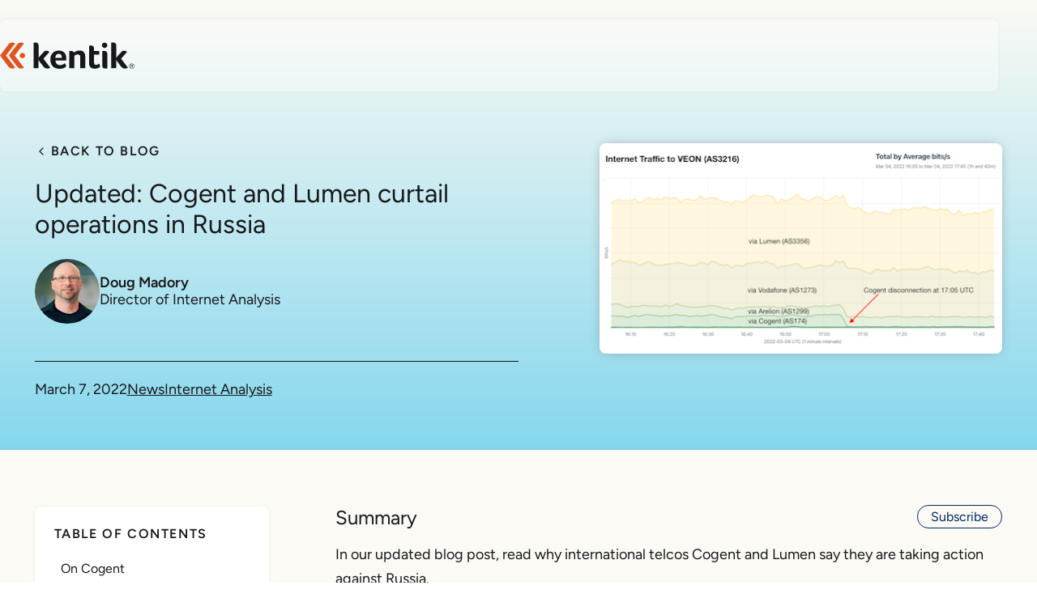

--- FILE ---
content_type: text/html; charset=UTF-8
request_url: https://www.kentik.com/blog/cogent-disconnects-from-russia/?source=knac
body_size: 27732
content:
<!DOCTYPE html><html lang="en"><head><meta charSet="utf-8"/><meta http-equiv="x-ua-compatible" content="ie=edge"/><meta name="viewport" content="width=device-width, initial-scale=1, viewport-fit=cover"/><link rel="preconnect" href="https://images.ctfassets.net"/><link rel="preconnect" href="https://fonts.gstatic.com" crossorigin="anonymous"/><link rel="preload" href="https://fonts.gstatic.com/s/figtree/v9/_Xms-HUzqDCFdgfMm4S9DQ.woff2" as="font" type="font/woff2" crossorigin="anonymous"/><meta name="google-site-verification" content="-rfccKYD7EiFzW2TspstD1GHu92NnDCgfcBc1jQngv4"/><meta property="og:site_name" content="Kentik"/><meta name="twitter:site" content="@kentikinc"/><link rel="icon" type="image/svg+xml" href="/favicons/favicon-production.svg"/><link rel="icon" type="image/png" href="/favicons/favicon-96x96.png" sizes="96x96"/><link rel="shortcut icon" href="/favicon.ico"/><link rel="apple-touch-icon" sizes="180x180" href="/favicons/apple-touch-icon.png"/><meta name="apple-mobile-web-app-title" content="Kentik"/><link rel="manifest" href="/favicons/site.webmanifest"/><meta name="theme-color" content="#002766"/><script type="text/javascript" src="https://cdn.bizible.com/scripts/bizible.js" defer=""></script><script type="text/javascript" src="https://jscloud.net/x/33110/inlinks.js" defer=""></script><meta name="generator" content="Gatsby 5.15.0"/><meta content="article" property="og:type" data-gatsby-head="true"/><meta content="Updated: Cogent and Lumen curtail operations in Russia" property="og:title" data-gatsby-head="true"/><meta content="Updated: Cogent and Lumen curtail operations in Russia" name="twitter:title" data-gatsby-head="true"/><meta content="In our updated blog post, read why international telcos Cogent and Lumen say they are taking action against Russia." name="description" data-gatsby-head="true"/><meta content="In our updated blog post, read why international telcos Cogent and Lumen say they are taking action against Russia." property="og:description" data-gatsby-head="true"/><meta content="In our updated blog post, read why international telcos Cogent and Lumen say they are taking action against Russia." name="twitter:description" data-gatsby-head="true"/><meta content="https://www.kentik.com/blog/cogent-disconnects-from-russia/" property="og:url" data-gatsby-head="true"/><meta content="https://images.ctfassets.net/6yom6slo28h2/6F1JVd8qGy5rdsH6Bqoxv7/dbddebb1ebed3b61077f8be13c01c38e/featured-veon-change.png" name="image" property="og:image" data-gatsby-head="true"/><meta content="https://images.ctfassets.net/6yom6slo28h2/6F1JVd8qGy5rdsH6Bqoxv7/dbddebb1ebed3b61077f8be13c01c38e/featured-veon-change.png" name="twitter:image" data-gatsby-head="true"/><meta content="featured-veon-change" property="og:image:alt" data-gatsby-head="true"/><meta content="summary_large_image" name="twitter:card" data-gatsby-head="true"/><style data-href="/styles.cefe35ff2067c5e2fa04.css" data-identity="gatsby-global-css">code[class*=language-],pre[class*=language-]{color:#393a34;direction:ltr;font-family:Consolas,Bitstream Vera Sans Mono,Courier New,Courier,monospace;font-size:.9em;-webkit-hyphens:none;hyphens:none;line-height:1.2em;tab-size:4;text-align:left;white-space:pre;word-break:normal;word-spacing:normal}pre>code[class*=language-]{font-size:1em}code[class*=language-] ::selection,code[class*=language-]::selection,pre[class*=language-] ::selection,pre[class*=language-]::selection{background:#b3d4fc}pre[class*=language-]{background-color:#fff;border:1px solid #ddd;margin:.5em 0;overflow:auto;padding:1em}:not(pre)>code[class*=language-]{background:#f8f8f8;border:1px solid #ddd;padding:1px .2em}.token.cdata,.token.comment,.token.doctype,.token.prolog{color:#998;font-style:italic}.token.namespace{opacity:.7}.token.attr-value,.token.string{color:#e3116c}.token.operator,.token.punctuation{color:#393a34}.token.boolean,.token.constant,.token.entity,.token.inserted,.token.number,.token.property,.token.regex,.token.symbol,.token.url,.token.variable{color:#36acaa}.language-autohotkey .token.selector,.token.atrule,.token.attr-name,.token.keyword{color:#00a4db}.language-autohotkey .token.tag,.token.deleted,.token.function{color:#9a050f}.language-autohotkey .token.keyword,.token.selector,.token.tag{color:#00009f}.token.bold,.token.function,.token.important{font-weight:700}.token.italic{font-style:italic}img{max-width:100%;width:100%}</style><link rel="sitemap" type="application/xml" href="/sitemap-index.xml"/><style>@font-face{font-display:swap;font-family:Figtree;font-style:normal;font-weight:400 800;src:url(https://fonts.gstatic.com/s/figtree/v9/_Xms-HUzqDCFdgfMm4q9DbZs.woff2) format("woff2");unicode-range:u+0100-02ba,u+02bd-02c5,u+02c7-02cc,u+02ce-02d7,u+02dd-02ff,u+0304,u+0308,u+0329,u+1d00-1dbf,u+1e00-1e9f,u+1ef2-1eff,u+2020,u+20a0-20ab,u+20ad-20c0,u+2113,u+2c60-2c7f,u+a720-a7ff}@font-face{font-display:swap;font-family:Figtree;font-style:normal;font-weight:400 800;src:url(https://fonts.gstatic.com/s/figtree/v9/_Xms-HUzqDCFdgfMm4S9DQ.woff2) format("woff2");unicode-range:u+00??,u+0131,u+0152-0153,u+02bb-02bc,u+02c6,u+02da,u+02dc,u+0304,u+0308,u+0329,u+2000-206f,u+20ac,u+2122,u+2191,u+2193,u+2212,u+2215,u+feff,u+fffd}</style><style data-styled="" data-styled-version="6.1.19">.QyzqX{flex-direction:column;position:relative;min-height:100vh;box-sizing:initial;display:flex;}/*!sc*/
.eTDyse{background-color:#002766;box-sizing:border-box;}/*!sc*/
.bIpKyp{top:0;box-sizing:border-box;}/*!sc*/
.hIOVHX{box-sizing:border-box;}/*!sc*/
.kvraqH{width:166px;max-width:100%;box-sizing:border-box;}/*!sc*/
.bwbYVu{height:fit-content;position:relative;box-shadow:inset 0px -15px 15px -25px grey;padding-top:64px;box-sizing:border-box;}/*!sc*/
.cFLrFd{align-items:center;box-sizing:initial;display:flex;}/*!sc*/
.dDFKgi{margin-left:4px;box-sizing:border-box;}/*!sc*/
.jGAwmC{justify-content:space-between;flex-wrap:wrap;align-items:center;box-sizing:initial;display:flex;}/*!sc*/
.iLQNYf{flex:1 auto;box-sizing:border-box;}/*!sc*/
.hzwpxN{gap:21px;align-items:center;box-sizing:initial;display:flex;}/*!sc*/
.jUXSxV{flex-direction:column;box-sizing:initial;display:flex;}/*!sc*/
.fPfHaj{flex-direction:column;gap:24px;margin-top:46px;border-top:1px solid #17181B;padding-top:24px;box-sizing:initial;display:flex;}/*!sc*/
.feQCkm{box-sizing:initial;display:flex;flex-direction:column;flex-wrap:wrap;gap:8px;}/*!sc*/
@media screen and (min-width: 32em){.feQCkm{gap:24px;flex-direction:row;}}/*!sc*/
@media screen and (min-width: 64em){.feQCkm{gap:46px;}}/*!sc*/
.dnoVQd{flex-direction:column;gap:24px;height:fit-content;width:fit-content;box-sizing:initial;display:flex;}/*!sc*/
.kpoikr{background-color:#FCFAF4;box-sizing:border-box;}/*!sc*/
.bnLbSl{box-sizing:border-box;grid-area:toc;position:relative;}/*!sc*/
@media screen and (min-width: 64em){.bnLbSl{width:289px;}}/*!sc*/
.kHnvTO{box-sizing:border-box;}/*!sc*/
@media screen and (min-width: 64em){.kHnvTO{width:289px;}}/*!sc*/
.huyOEQ{gap:24px;flex-direction:column;box-sizing:initial;display:flex;}/*!sc*/
.itsMcv{background-color:#ffffff;border-radius:8px;box-shadow:0 0 4px rgba(23, 24, 27, 0.05);box-sizing:initial;display:none;flex-direction:column;padding:16px;}/*!sc*/
@media screen and (min-width: 32em){.itsMcv{padding:24px;}}/*!sc*/
@media screen and (min-width: 64em){.itsMcv{display:flex;}}/*!sc*/
.hduUKI{flex-direction:column;margin-top:8px;box-sizing:initial;display:flex;}/*!sc*/
@media screen and (min-width: 32em){.hduUKI{margin-top:16px;}}/*!sc*/
.gTVEQa{flex-direction:column;align-items:center;max-width:289px;margin-left:auto;margin-right:auto;height:fit-content;box-sizing:initial;display:flex;}/*!sc*/
.cEIPaL{border-radius:8px;display:grid;background:linear-gradient(180.06deg, rgba(237, 64, 6, 0.99) 0.05%, #FF7A00 141.9%);align-items:center;text-align:center;grid-template-columns:minmax(0px, 1fr);padding:16px;box-sizing:border-box;}/*!sc*/
@media screen and (min-width: 32em){.cEIPaL{padding:24px;}}/*!sc*/
.efCPtx{position:relative;background-color:#fdfdfd;border-radius:4px;box-sizing:border-box;}/*!sc*/
.jdzwYl{justify-content:center;box-sizing:initial;display:flex;}/*!sc*/
.gKBLUv{grid-area:main;box-sizing:border-box;}/*!sc*/
.cZdtjk{background-color:#ffffff;border-radius:8px;box-shadow:0 0 4px rgba(23, 24, 27, 0.05);box-sizing:initial;display:flex;flex-direction:column;margin-bottom:24px;padding:16px;}/*!sc*/
@media screen and (min-width: 32em){.cZdtjk{padding:24px;}}/*!sc*/
@media screen and (min-width: 64em){.cZdtjk{display:none;}}/*!sc*/
.ewwBKt{box-sizing:initial;display:flex;}/*!sc*/
.ivymPN{height:0;box-sizing:border-box;}/*!sc*/
.jOGSla{padding-top:24px;padding-bottom:24px;box-sizing:border-box;}/*!sc*/
@media screen and (min-width: 32em){.jOGSla{padding-top:24px;padding-bottom:24px;}}/*!sc*/
@media screen and (min-width: 48em){.jOGSla{padding-top:30px;padding-bottom:30px;}}/*!sc*/
.wXZgg{max-width:none;margin:0;box-sizing:border-box;}/*!sc*/
.iMXUol{cursor:zoom-in;box-sizing:border-box;}/*!sc*/
.dnVGvK{flex-wrap:wrap;box-sizing:initial;display:flex;}/*!sc*/
.lksSnS{flex:0 1 230px;margin-left:12px;margin-right:12px;margin-bottom:36px;box-sizing:border-box;}/*!sc*/
.kSTunu{margin-bottom:8px;box-sizing:border-box;}/*!sc*/
.gtckFv{gap:6px;margin-top:8px;margin-bottom:16px;box-sizing:initial;display:flex;}/*!sc*/
.dWoiwV{gap:24px;margin-bottom:8px;box-sizing:initial;display:flex;}/*!sc*/
.jQUWUm{flex:1 1 712px;margin-left:12px;margin-right:12px;box-sizing:border-box;}/*!sc*/
.hvUsMf{border-bottom:1px solid white;margin-top:16px;margin-bottom:16px;box-sizing:border-box;}/*!sc*/
.ewlHfY{margin-top:40px;box-sizing:initial;display:flex;}/*!sc*/
.eyNNqD{font-size:18px;box-sizing:border-box;}/*!sc*/
@media screen and (min-width: 32em){.eyNNqD{font-size:16px;}}/*!sc*/
.erugup{padding-top:4px;box-sizing:border-box;}/*!sc*/
data-styled.g1[id="Box-sc-c3svcl-0"]{content:"QyzqX,eTDyse,bIpKyp,hIOVHX,kvraqH,bwbYVu,cFLrFd,dDFKgi,jGAwmC,iLQNYf,hzwpxN,jUXSxV,fPfHaj,feQCkm,dnoVQd,kpoikr,bnLbSl,kHnvTO,huyOEQ,itsMcv,hduUKI,gTVEQa,cEIPaL,efCPtx,jdzwYl,gKBLUv,cZdtjk,ewwBKt,ivymPN,jOGSla,wXZgg,iMXUol,dnVGvK,lksSnS,kSTunu,gtckFv,dWoiwV,jQUWUm,hvUsMf,ewlHfY,eyNNqD,erugup,"}/*!sc*/
.efezpX{overflow:hidden;transition:height 200ms;}/*!sc*/
.efezpX.open,.efezpX:focus-within{height:auto;}/*!sc*/
data-styled.g2[id="Collapse__Content-sc-1f1itvf-0"]{content:"efezpX,"}/*!sc*/
.kntTjK{margin-left:-12px;margin-right:-12px;}/*!sc*/
data-styled.g3[id="Flex-sc-w0pd8x-0"]{content:"kntTjK,"}/*!sc*/
.gymkfI{cursor:pointer;text-decoration:underline;color:#ffffff;}/*!sc*/
.gymkfI:hover{text-decoration:none;}/*!sc*/
.eAENgx{cursor:pointer;color:#096dd9;text-decoration:none;}/*!sc*/
.eAENgx:hover{color:#1890ff;text-decoration:underline;}/*!sc*/
.bxmTbK{cursor:pointer;color:#1890ff;text-decoration:none;}/*!sc*/
.bxmTbK:hover{color:#00C2CC;text-decoration:underline;}/*!sc*/
data-styled.g6[id="Link__ExternalLink-sc-1xbeavq-0"]{content:"gymkfI,eAENgx,bxmTbK,"}/*!sc*/
.jUSyaC{cursor:pointer;color:#096dd9;text-decoration:none;}/*!sc*/
.jUSyaC:hover{color:#1890ff;text-decoration:underline;}/*!sc*/
.jteHhA{cursor:pointer;text-decoration:none;color:#17181B;display:inline-block;margin-top:0;margin-bottom:24px;font-size:16px;font-weight:600;letter-spacing:0.1em;text-transform:uppercase;}/*!sc*/
.jteHhA:hover{text-decoration:underline;}/*!sc*/
.hkLhQp{cursor:pointer;color:#096dd9;text-decoration:none;font-size:18px;}/*!sc*/
.hkLhQp:hover{color:#1890ff;text-decoration:underline;}/*!sc*/
.iTOIck{cursor:pointer;text-decoration:underline;color:currentColor;}/*!sc*/
.iTOIck:hover{text-decoration:none;}/*!sc*/
.iyYszx{cursor:pointer;color:#1890ff;text-decoration:none;}/*!sc*/
.iyYszx:hover{color:#00C2CC;text-decoration:underline;}/*!sc*/
data-styled.g7[id="Link__WrappedGatsbyLink-sc-1xbeavq-1"]{content:"jUSyaC,jteHhA,hkLhQp,iTOIck,iyYszx,"}/*!sc*/
.ccJRTl{color:#17181B;margin-bottom:24px;margin-left:auto;margin-right:auto;font-size:28px;font-family:Figtree,sans-serif;line-height:1.2;font-weight:400;text-wrap:pretty;}/*!sc*/
@media screen and (min-width: 32em){.ccJRTl{font-size:30px;}}/*!sc*/
@media screen and (min-width: 48em){.ccJRTl{font-size:32px;}}/*!sc*/
.ccJRTl ul,.ccJRTl ol{margin-top:0.5em;margin-bottom:0.5em;}/*!sc*/
.ccJRTl li{line-height:1.3;margin-bottom:0.25em;}/*!sc*/
.lhnlos{font-size:18px;}/*!sc*/
.lhnlos ul,.lhnlos ol{margin-top:0.5em;margin-bottom:0.5em;}/*!sc*/
.lhnlos li{line-height:1.3;margin-bottom:0.25em;}/*!sc*/
.ecgBqN{font-weight:600;letter-spacing:0.1em;text-transform:uppercase;}/*!sc*/
.ecgBqN ul,.ecgBqN ol{margin-top:0.5em;margin-bottom:0.5em;}/*!sc*/
.ecgBqN li{line-height:1.3;margin-bottom:0.25em;}/*!sc*/
.gkFHHi{color:#fff;margin-left:auto;margin-right:auto;margin-top:0;margin-bottom:8px;font-family:Figtree,sans-serif;line-height:1.3;font-weight:600;font-size:16px;letter-spacing:0.1em;text-wrap:pretty;text-transform:uppercase;}/*!sc*/
.gkFHHi ul,.gkFHHi ol{margin-top:0.5em;margin-bottom:0.5em;}/*!sc*/
.gkFHHi li{line-height:1.3;margin-bottom:0.25em;}/*!sc*/
.bgjTpK{color:#fff;margin-left:auto;margin-right:auto;margin-top:0;margin-bottom:24px;font-family:Figtree,sans-serif;line-height:1.2;font-weight:400;font-size:18px;text-wrap:pretty;}/*!sc*/
.bgjTpK ul,.bgjTpK ol{margin-top:0.5em;margin-bottom:0.5em;}/*!sc*/
.bgjTpK li{line-height:1.3;margin-bottom:0.25em;}/*!sc*/
.dtiZPV{color:#fff;max-width:330px;margin-left:auto;margin-right:auto;text-align:center;line-height:1.3;font-weight:400;text-wrap:pretty;}/*!sc*/
.dtiZPV ul,.dtiZPV ol{margin-top:0.5em;margin-bottom:0.5em;}/*!sc*/
.dtiZPV li{line-height:1.3;margin-bottom:0.25em;}/*!sc*/
.NlrGR{color:#17181B;margin-left:auto;margin-right:auto;margin-bottom:16px;font-family:Figtree,sans-serif;line-height:1.2;font-weight:400;font-size:20px;text-wrap:pretty;}/*!sc*/
@media screen and (min-width: 32em){.NlrGR{font-size:24px;}}/*!sc*/
.NlrGR ul,.NlrGR ol{margin-top:0.5em;margin-bottom:0.5em;}/*!sc*/
.NlrGR li{line-height:1.3;margin-bottom:0.25em;}/*!sc*/
.dfoiXz{color:#17181B;margin-bottom:16px;font-size:16px;line-height:1.7;font-weight:400;text-wrap:pretty;}/*!sc*/
@media screen and (min-width: 32em){.dfoiXz{font-size:18px;}}/*!sc*/
.dfoiXz ul,.dfoiXz ol{margin-top:0.5em;margin-bottom:0.5em;}/*!sc*/
.dfoiXz li{line-height:1.3;margin-bottom:0.25em;}/*!sc*/
.cEVglS{font-weight:600;}/*!sc*/
.cEVglS ul,.cEVglS ol{margin-top:0.5em;margin-bottom:0.5em;}/*!sc*/
.cEVglS li{line-height:1.3;margin-bottom:0.25em;}/*!sc*/
.cSEyyl{color:#17181B;margin-top:32px;margin-left:auto;margin-right:auto;margin-bottom:16px;font-family:Figtree,sans-serif;line-height:1.2;font-weight:400;font-size:20px;text-wrap:pretty;}/*!sc*/
@media screen and (min-width: 32em){.cSEyyl{font-size:24px;}}/*!sc*/
.cSEyyl ul,.cSEyyl ol{margin-top:0.5em;margin-bottom:0.5em;}/*!sc*/
.cSEyyl li{line-height:1.3;margin-bottom:0.25em;}/*!sc*/
.jawoxA{color:#17181B;margin-top:32px;margin-left:auto;margin-right:auto;margin-bottom:16px;font-family:Figtree,sans-serif;line-height:1.2;font-weight:400;font-size:18px;text-wrap:pretty;}/*!sc*/
@media screen and (min-width: 32em){.jawoxA{font-size:22px;}}/*!sc*/
.jawoxA ul,.jawoxA ol{margin-top:0.5em;margin-bottom:0.5em;}/*!sc*/
.jawoxA li{line-height:1.3;margin-bottom:0.25em;}/*!sc*/
.MBCTj{font-size:15px;font-weight:400;line-height:1.3;}/*!sc*/
.MBCTj ul,.MBCTj ol{margin-top:0.5em;margin-bottom:0.5em;}/*!sc*/
.MBCTj li{line-height:1.3;margin-bottom:0.25em;}/*!sc*/
data-styled.g12[id="Text-sc-1k90dzn-0"]{content:"ccJRTl,lhnlos,ecgBqN,gkFHHi,bgjTpK,dtiZPV,NlrGR,dfoiXz,cEVglS,cSEyyl,jawoxA,MBCTj,"}/*!sc*/
.hlfLrV:not(h1):first-child{margin-top:0;}/*!sc*/
.Headline__BaseHeader-sc-l664p2-0:not(.eyebrow)+.Headline__BaseHeader-sc-l664p2-0{margin-top:16px;}/*!sc*/
.eyebrow+.hlfLrV{margin-top:0;}/*!sc*/
data-styled.g13[id="Headline__BaseHeader-sc-l664p2-0"]{content:"hlfLrV,"}/*!sc*/
.iFbxhJ{display:grid;overflow:visible;height:auto;padding-bottom:64px;gap:32px;grid-auto-flow:row;grid-auto-rows:minmax(20px, auto);grid-template-columns:repeat(1, minmax(0, 1fr));grid-template-rows:1fr auto;}/*!sc*/
@media screen and (min-width: 64em){.iFbxhJ{grid-template-columns:6fr 5fr;grid-template-rows:repeat(1, minmax(0, 1fr));gap:100px;}}/*!sc*/
.iVbsgs{display:grid;height:auto;gap:8px;grid-auto-flow:row;grid-auto-rows:minmax(20px, auto);grid-template-areas:"main" "toc";grid-template-columns:100%;column-gap:0;row-gap:32px;}/*!sc*/
@media screen and (min-width: 64em){.iVbsgs{grid-template-columns:289px minmax(10px, 1fr) minmax(500px, 10fr);grid-template-areas:"toc . main";}}/*!sc*/
.jcBgPQ{display:grid;height:auto;grid-template-columns:repeat(1, minmax(0, 1fr));gap:8px;grid-auto-rows:minmax(20px, auto);grid-auto-flow:row;}/*!sc*/
.jxYpCR{display:grid;height:auto;grid-template-columns:repeat(1, minmax(0, 1fr));gap:24px;grid-auto-rows:minmax(20px, auto);grid-auto-flow:row;}/*!sc*/
@media screen and (min-width: 32em){.jxYpCR{grid-template-columns:repeat(2, minmax(0, 1fr));}}/*!sc*/
@media screen and (min-width: 48em){.jxYpCR{grid-template-columns:repeat(4, minmax(0, 1fr));}}/*!sc*/
.boAfAV{display:grid;height:auto;grid-template-columns:repeat(1, minmax(0, 1fr));gap:8px;grid-auto-rows:minmax(20px, auto);grid-auto-flow:row;row-gap:8px;column-gap:16px;}/*!sc*/
@media screen and (min-width: 32em){.boAfAV{grid-template-columns:auto auto;}}/*!sc*/
data-styled.g26[id="Grid-sc-1q8bbu3-0"]{content:"iFbxhJ,iVbsgs,jcBgPQ,jxYpCR,boAfAV,"}/*!sc*/
.foEGlt{box-sizing:border-box;height:100%;min-width:0;grid-row-end:span 1;}/*!sc*/
.niVdM{box-sizing:border-box;height:100%;min-width:0;grid-column-end:span 1;grid-row-end:span 1;}/*!sc*/
.dUsnDS{box-sizing:border-box;height:100%;min-width:0;grid-row-end:span 1;padding-top:24px;font-size:14px;grid-column:1/-1;}/*!sc*/
.bcsoXP{box-sizing:border-box;height:100%;min-width:0;display:inline-flex;flex-flow:column wrap;justify-content:center;justify-self:stretch;grid-row-end:span 1;}/*!sc*/
data-styled.g27[id="Cell-sc-1vefp1p-0"]{content:"foEGlt,niVdM,dUsnDS,bcsoXP,"}/*!sc*/
.gHSRBv{color:#17181B;max-width:100vw;min-width:272px;--container-padding-inline:16px;margin-left:auto;margin-right:auto;padding-left:max(var(--container-padding-inline,16px),env(safe-area-inset-left));padding-right:max(var(--container-padding-inline,16px),env(safe-area-inset-right));}/*!sc*/
@media screen and (min-width: 64em){.gHSRBv{max-width:1195px;}}/*!sc*/
@media screen and (min-width: 48em){.gHSRBv{--container-padding-inline:24px;}}/*!sc*/
.fUcYJy{color:#17181B;max-width:100vw;min-width:272px;--container-padding-inline:16px;margin-left:auto;margin-right:auto;padding-bottom:24px;padding-top:24px;padding-left:max(var(--container-padding-inline,16px),env(safe-area-inset-left));padding-right:max(var(--container-padding-inline,16px),env(safe-area-inset-right));}/*!sc*/
@media screen and (min-width: 64em){.fUcYJy{max-width:1195px;}}/*!sc*/
@media screen and (min-width: 48em){.fUcYJy{--container-padding-inline:24px;}}/*!sc*/
@media screen and (min-width: 64em){.fUcYJy{padding-top:70px;padding-bottom:70px;}}/*!sc*/
.kLJuof{color:#ffffff;max-width:100vw;min-width:272px;--container-padding-inline:16px;margin-left:auto;margin-right:auto;padding-left:max(var(--container-padding-inline,16px),env(safe-area-inset-left));padding-right:max(var(--container-padding-inline,16px),env(safe-area-inset-right));}/*!sc*/
@media screen and (min-width: 64em){.kLJuof{max-width:1195px;}}/*!sc*/
@media screen and (min-width: 48em){.kLJuof{--container-padding-inline:24px;}}/*!sc*/
data-styled.g28[id="Container-sc-r9vdmz-0"]{content:"gHSRBv,fUcYJy,kLJuof,"}/*!sc*/
.gHzibW{padding-top:1px;background-color:#002766;position:relative;}/*!sc*/
data-styled.g29[id="Section-sc-1uidgw2-0"]{content:"gHzibW,"}/*!sc*/
.eIIFMq{display:inline-block;box-sizing:border-box;border:1px solid transparent;padding:12px 24px;text-align:center;text-decoration:none;transition-duration:150ms;transition-property:background-color,border-color,color;cursor:pointer;background-color:transparent;border-color:#ffffff;color:#ffffff;border-radius:40px;width:100%;margin-top:24px;font-family:Figtree,sans-serif;font-size:16px;font-weight:400;line-height:1;}/*!sc*/
.eIIFMq:hover:not(:disabled, .disabled),.eIIFMq.hover,.eIIFMq.active{background-color:#ffffff;color:#002766;}/*!sc*/
@media screen and (min-width: 32em){.eIIFMq{width:auto;}}/*!sc*/
.eIIFMq:hover:not(:disabled,.disabled),.eIIFMq.hover,.eIIFMq.active{color:#fa541c;}/*!sc*/
.eIIFMq:disabled,.eIIFMq.disabled{cursor:not-allowed;opacity:0.6;}/*!sc*/
.ioCbCt{display:inline-block;box-sizing:border-box;border:1px solid transparent;padding:12px 24px;text-align:center;text-decoration:none;transition-duration:150ms;transition-property:background-color,border-color,color;cursor:pointer;background-color:transparent;border-color:#002766;color:#002766;border-radius:40px;margin:-2px 0 15px 24px;padding:6px 16px 5px;font-size:16px;font-family:Figtree,sans-serif;font-weight:400;line-height:1;}/*!sc*/
.ioCbCt:hover:not(:disabled, .disabled),.ioCbCt.hover,.ioCbCt.active{background-color:#002766;color:#ffffff;}/*!sc*/
.ioCbCt:disabled,.ioCbCt.disabled{cursor:not-allowed;opacity:0.6;}/*!sc*/
.lcFDwK{display:inline-block;box-sizing:border-box;border:1px solid transparent;padding:12px 24px;text-align:center;text-decoration:none;transition-duration:150ms;transition-property:background-color,border-color,color;cursor:pointer;background-color:transparent;border-color:#ffffff;color:#ffffff;border-radius:40px;color:#ffffff;margin-top:12px;margin-bottom:16px;font-family:Figtree,sans-serif;font-size:16px;font-weight:400;line-height:1;border-color:#ffffff;}/*!sc*/
.lcFDwK:hover:not(:disabled, .disabled),.lcFDwK.hover,.lcFDwK.active{background-color:#ffffff;color:#002766;}/*!sc*/
.lcFDwK:hover:not(:disabled,.disabled),.lcFDwK.hover,.lcFDwK.active{color:#002766;background-color:#ffffff;}/*!sc*/
.lcFDwK:disabled,.lcFDwK.disabled{cursor:not-allowed;opacity:0.6;}/*!sc*/
.byAfPg{display:inline-block;box-sizing:border-box;border:1px solid transparent;padding:12px 24px;text-align:center;text-decoration:none;transition-duration:150ms;transition-property:background-color,border-color,color;cursor:pointer;background-color:#002766;color:#ffffff;border-radius:40px;background-color:#096dd9;color:#ffffff;padding-left:16px;padding-right:16px;font-size:15px;font-family:Figtree,sans-serif;font-weight:400;line-height:1;}/*!sc*/
.byAfPg:hover:not(:disabled, .disabled),.byAfPg.hover,.byAfPg.active{background-color:#096dd9;}/*!sc*/
.byAfPg:disabled,.byAfPg.disabled{cursor:not-allowed;opacity:0.6;}/*!sc*/
data-styled.g30[id="Button__StyledButton-sc-170eqz0-0"]{content:"eIIFMq,ioCbCt,lcFDwK,byAfPg,"}/*!sc*/
.bVIceh{width:100%;height:auto;object-fit:contain;}/*!sc*/
.gEEPkn{width:100%;height:auto;display:block;object-fit:contain;}/*!sc*/
data-styled.g36[id="Image__StyledImage-sc-dds9yx-0"]{content:"bVIceh,gEEPkn,"}/*!sc*/
.bNpFcK{max-width:330px;}/*!sc*/
.bNpFcK:last-child{margin-bottom:0;}/*!sc*/
.iMQaFo:last-child{margin-bottom:0;}/*!sc*/
data-styled.g45[id="Paragraph-sc-1cpas98-0"]{content:"bNpFcK,iMQaFo,"}/*!sc*/
.cgoUdZ{color:white;display:block;text-decoration:none;}/*!sc*/
data-styled.g52[id="HeaderNew__LogoLink-sc-tyzqzl-0"]{content:"cgoUdZ,"}/*!sc*/
.fmZWnN svg{display:block;}/*!sc*/
data-styled.g53[id="HeaderNew__LogoBox-sc-tyzqzl-1"]{content:"fmZWnN,"}/*!sc*/
.cqzUDl{position:sticky;z-index:1030;}/*!sc*/
@media (min-width:48em){.cqzUDl{margin-top:24px;}}/*!sc*/
.cqzUDl.hideNavigation{margin-top:0;}/*!sc*/
data-styled.g56[id="HeaderNew__Sticky-sc-tyzqzl-4"]{content:"cqzUDl,"}/*!sc*/
.kYOMiL{margin-inline:auto;position:relative;z-index:1;transition-property:backdrop-filter,background-color,box-shadow;transition-timing-function:ease-out;transition-duration:200ms;backdrop-filter:blur(4px);background-color:rgb(255 255 255 / 35%);box-shadow:0 0 4px rgba(23,24,27,0.05);}/*!sc*/
@media (min-width:48em){.kYOMiL{border-radius:8px;max-width:min(1374px,100vw - 48px);}}/*!sc*/
.kYOMiL.standOut{background-color:rgb(255 255 255 / 70%);}/*!sc*/
.kYOMiL.hideNavigation{backdrop-filter:blur(0px);background-color:transparent;box-shadow:0 0 transparent;max-width:100%;}/*!sc*/
.kYOMiL.isScrolled{backdrop-filter:blur(10px);background-color:rgb(255 255 255 / 87.5%);border-radius:0;box-shadow:0 2px 5px rgb(0 0 0 / 10%);max-width:100%;}/*!sc*/
data-styled.g57[id="HeaderNew__HeaderWrapper-sc-tyzqzl-5"]{content:"kYOMiL,"}/*!sc*/
.cZDqjF{display:flex;align-items:center;height:89px;margin-inline:auto;padding-inline:16px 8px;}/*!sc*/
@media (min-width:48em){.cZDqjF{max-width:min(1374px,100vw - 48px);padding-inline:24px;}}/*!sc*/
.cZDqjF.hideNavigation{max-width:min(1227px,100vw);padding-inline:16px;}/*!sc*/
data-styled.g58[id="HeaderNew__HeaderInner-sc-tyzqzl-6"]{content:"cZDqjF,"}/*!sc*/
.jDJpjT{position:absolute;bottom:0;left:0;right:0;z-index:-1;overflow:hidden;top:-113px;}/*!sc*/
data-styled.g66[id="SectionBackground__Wrapper-sc-12p0lvv-0"]{content:"jDJpjT,"}/*!sc*/
.jPNSSm{background-size:cover;background-position:top center;background-repeat:no-repeat;background-image:linear-gradient(180deg, #FCFAF4 0%, #85D7EE 100%);width:100%;height:100%;position:absolute;top:0;left:50%;transform:translateX(-50%);}/*!sc*/
data-styled.g67[id="SectionBackground__Background-sc-12p0lvv-1"]{content:"jPNSSm,"}/*!sc*/
html{scroll-padding-top:119px;}/*!sc*/
html,body{padding-left:0;padding-right:0;min-height:100%;-webkit-font-smoothing:antialiased;-webkit-text-size-adjust:100%;}/*!sc*/
a{color:#096dd9;}/*!sc*/
a.inlinks{color:inherit;text-decoration:none;}/*!sc*/
a.inlinks:hover{text-decoration:underline;}/*!sc*/
article a.inlinks{color:#096dd9;}/*!sc*/
a:hover .fakelink{text-decoration:underline;}/*!sc*/
a .link-arrow,button .link-arrow{transition:transform 150ms;}/*!sc*/
a:hover .link-arrow,button:hover .link-arrow{transform:translateX(4px);}/*!sc*/
h1,h2,h3,h4,h5{font-family:Figtree,sans-serif;margin:0;}/*!sc*/
img{box-sizing:border-box;height:auto;width:100%;max-width:100%;}/*!sc*/
body{margin:0;color:#17181B;font-family:Figtree,sans-serif;font-weight:400;line-height:1.2;letter-spacing:0;text-transform:none;}/*!sc*/
body.ReactModal__Body--open{overflow:hidden;}/*!sc*/
input,button,select,textarea{font-family:Figtree,sans-serif;}/*!sc*/
p{margin:0;}/*!sc*/
sup{font-size:0.5em;}/*!sc*/
li{line-height:1.4;}/*!sc*/
iframe{border:0;}/*!sc*/
.gatsby-image-wrapper{transform:translateZ(0);}/*!sc*/
.gatsby-image-wrapper img[data-main-image]{will-change:auto;}/*!sc*/
.alignright{float:right;}/*!sc*/
.alignleft{float:left;}/*!sc*/
.image{border-radius:8px;box-shadow:0 0 0 1px rgba(39,39,47,0.1),0 2px 4px rgba(39,39,47,0.2);padding:10px;background-color:white;margin:16px auto;display:block;}/*!sc*/
.image.center{margin:32px auto 46px;}/*!sc*/
.image.right{margin-top:8px;}/*!sc*/
@media (min-width:64em){.image.right{float:right;margin-left:24px;}}/*!sc*/
.image.left{margin-top:8px;}/*!sc*/
@media (min-width:64em){.image.left{float:left;margin-right:24px;}}/*!sc*/
.image.border{border:8px solid #ebeff3;box-shadow:none;}/*!sc*/
.image.no-shadow,.image.simple{background-color:transparent;border-radius:0;box-shadow:none;padding:0;}/*!sc*/
.caption{max-width:800px;font-size:0.96em;text-align:center;margin:8px auto 24px;overflow-wrap:break-word;}/*!sc*/
.pullquote{color:#096dd9;font-size:20px;font-weight:500;line-height:32px;border-top:1px solid #096dd9;border-bottom:1px solid #096dd9;padding-top:24px;padding-bottom:24px;margin:0 auto 24px;}/*!sc*/
@media (min-width:32em){.pullquote{max-width:80%;}}/*!sc*/
@media (min-width:48em){.pullquote.right{max-width:300px;float:right;margin-left:24px;text-align:right;}}/*!sc*/
@media (min-width:48em){.pullquote.left{max-width:300px;text-align:left;float:left;margin-right:24px;}}/*!sc*/
.pullquote .attribution{margin-top:16px;font-style:italic;}/*!sc*/
.gatsby-highlight{font-size:18px;}/*!sc*/
@media screen and (min-width: 32em){.gatsby-highlight{font-size:20px;}}/*!sc*/
.gatsby-highlight pre[class*='language-']{border-radius:4px;}/*!sc*/
.gatsby-highlight pre.language-text{line-height:1.5;}/*!sc*/
:not(pre)>code[class*='language-']{border-radius:4px;overflow-wrap:break-word;white-space:normal;}/*!sc*/
pre[class*='language-'],:not(pre)>code[class*='language-']{background-color:#fdfdfd;font-size:0.85em;}/*!sc*/
iframe[src*="networkaf.kentik.com"]{border:none;display:block;max-width:860px;margin-left:auto;margin-right:auto;}/*!sc*/
wistia-player{margin-inline:auto;max-width:100%;aspect-ratio:16/9;}/*!sc*/
@supports (aspect-ratio:attr(x,1)){wistia-player{aspect-ratio:attr(aspect,1.778);}}/*!sc*/
@media (max-width:64em){wistia-player{height:auto!important;}}/*!sc*/
wistia-player:not(:nth-child(1 of :not(style))){margin-top:24px;}/*!sc*/
wistia-player:not(:last-child){margin-bottom:24px;}/*!sc*/
.wistia_embed{container-type:inline-size;}/*!sc*/
@container (min-width:48em){.wistia_embed .w-audio-middleground div:has(> img),.wistia_embed .w-audio-middleground img{width:210px!important;height:210px!important;}}/*!sc*/
.grecaptcha-badge{bottom:77px!important;}/*!sc*/
.ReactModal__Overlay{background-color:rgb(16 22 26 / 70%)!important;padding:8px;display:flex;justify-content:center;align-items:center;overflow:auto;z-index:10000;transition:opacity 150ms ease-in-out;opacity:0;}/*!sc*/
.ReactModal__Overlay--after-open{opacity:1;}/*!sc*/
.ReactModal__Overlay--before-close{opacity:0;}/*!sc*/
.ReactModal__Content{position:static!important;min-width:270px;min-height:100px;max-width:99vw;max-height:calc(86vh - 8px);}/*!sc*/
data-styled.g74[id="sc-global-fqAlpP1"]{content:"sc-global-fqAlpP1,"}/*!sc*/
.XgXBt{-moz-appearance:none;-webkit-appearance:none;appearance:none;box-sizing:border-box;border:none;outline:none;background-color:#fdfdfd;color:#17181B;padding-top:6px;padding-bottom:6px;padding-left:8px;padding-right:8px;font-size:16px;line-height:26px;border-radius:4px;box-shadow:0 0 0 0 rgba(19, 124, 189, 0),0 0 0 0 rgba(19, 124, 189, 0),inset 0 0 0 1px rgba(16, 22, 26, 0.15),inset 0 1px 1px rgba(16, 22, 26, 0.2);display:inline-block;min-height:39px;margin-top:0;margin-bottom:0;font-weight:400;width:100%;}/*!sc*/
.XgXBt::placeholder,.XgXBt +.placeholder{color:#525560;}/*!sc*/
.XgXBt:focus{outline:none!important;}/*!sc*/
.XgXBt:focus::placeholder,.XgXBt:focus +.placeholder{color:#3a3d44;}/*!sc*/
.XgXBt.hasError{border-color:#c32734;}/*!sc*/
.XgXBt.hasError::placeholder,.XgXBt.hasError +.placeholder{color:#c32734;}/*!sc*/
@media screen and (min-width: 32em){.XgXBt{padding-left:12px;padding-right:12px;}}/*!sc*/
.XgXBt:focus{box-shadow:0 0 0 1px #137cbd,0 0 0 3px rgba(19, 124, 189, 0.3),inset 0 1px 1px rgba(16, 22, 26, 0.2);}/*!sc*/
.XgXBt.hasError{box-shadow:0 0 0 0 rgba(219, 55, 55, 0),0 0 0 0 rgba(219, 55, 55, 0),inset 0 0 0 1px #db3737,inset 0 0 0 1px rgba(16, 22, 26, 0.15),inset 0 1px 1px rgba(16, 22, 26, 0.2);}/*!sc*/
.XgXBt.hasError:focus{box-shadow:0 0 0 1px #db3737,0 0 0 3px rgba(219, 55, 55, 0.3),inset 0 1px 1px rgba(16, 22, 26, 0.2);}/*!sc*/
.XgXBt:is(textarea){background-color:#88888815;border-style:solid;border-width:1px;line-height:1.5;padding:6px 12px;}/*!sc*/
.XgXBt:is(textarea) +.placeholder{line-height:1.5;padding:6px 12px;}/*!sc*/
.drsnjk{-moz-appearance:none;-webkit-appearance:none;appearance:none;box-sizing:border-box;border:none;outline:none;background-color:transparent;color:#17181B;padding-top:6px;padding-bottom:6px;padding-left:8px;padding-right:8px;font-size:16px;line-height:26px;border-radius:4px;box-shadow:0 0 0 0 rgba(19, 124, 189, 0),0 0 0 0 rgba(19, 124, 189, 0),inset 0 0 0 1px rgba(16, 22, 26, 0.15),inset 0 1px 1px rgba(16, 22, 26, 0.2);display:inline-block;min-height:39px;margin-top:0;margin-bottom:0;padding-right:30px;font-weight:400;width:100%;}/*!sc*/
.drsnjk::placeholder,.drsnjk +.placeholder{color:#525560;}/*!sc*/
.drsnjk:focus{outline:none!important;}/*!sc*/
.drsnjk:focus::placeholder,.drsnjk:focus +.placeholder{color:#3a3d44;}/*!sc*/
.drsnjk.hasError{border-color:#c32734;}/*!sc*/
.drsnjk.hasError::placeholder,.drsnjk.hasError +.placeholder{color:#c32734;}/*!sc*/
@media screen and (min-width: 32em){.drsnjk{padding-left:12px;padding-right:12px;}}/*!sc*/
.drsnjk:focus{box-shadow:0 0 0 1px #137cbd,0 0 0 3px rgba(19, 124, 189, 0.3),inset 0 1px 1px rgba(16, 22, 26, 0.2);}/*!sc*/
.drsnjk.hasError{box-shadow:0 0 0 0 rgba(219, 55, 55, 0),0 0 0 0 rgba(219, 55, 55, 0),inset 0 0 0 1px #db3737,inset 0 0 0 1px rgba(16, 22, 26, 0.15),inset 0 1px 1px rgba(16, 22, 26, 0.2);}/*!sc*/
.drsnjk.hasError:focus{box-shadow:0 0 0 1px #db3737,0 0 0 3px rgba(219, 55, 55, 0.3),inset 0 1px 1px rgba(16, 22, 26, 0.2);}/*!sc*/
@media screen and (min-width: 32em){.drsnjk{padding-right:30px;}}/*!sc*/
.drsnjk:is(textarea){background-color:#88888815;border-style:solid;border-width:1px;line-height:1.5;padding:6px 12px;}/*!sc*/
.drsnjk:is(textarea) +.placeholder{line-height:1.5;padding:6px 12px;}/*!sc*/
data-styled.g76[id="Input__StyledInput-sc-69bngo-0"]{content:"XgXBt,drsnjk,"}/*!sc*/
.efCcLj{display:inline-block;margin-top:0;margin-bottom:0;padding-right:30px;width:100%;display:inline-flex;flex-direction:row;align-items:center;justify-content:center;position:relative;cursor:pointer;vertical-align:middle;text-align:left;width:100%;}/*!sc*/
@media screen and (min-width: 32em){.efCcLj{padding-right:30px;}}/*!sc*/
.efCcLj option[value=''][disabled],.efCcLj option[value='---'][disabled]{display:none;}/*!sc*/
.efCcLj option{color:#222;}/*!sc*/
.efCcLj.empty{color:#525560;}/*!sc*/
.efCcLj.empty:focus{color:#3a3d44;}/*!sc*/
.efCcLj.hasError{color:#c32734;border-color:#c32734;}/*!sc*/
data-styled.g78[id="Select__SelectInput-sc-1wdffjg-0"]{content:"efCcLj,"}/*!sc*/
.iCfXxc{position:absolute;top:50%;right:12px;width:16px;height:16px;margin-top:-8px;color:#fa541c;pointer-events:none;}/*!sc*/
data-styled.g79[id="Select__Arrow-sc-1wdffjg-1"]{content:"iCfXxc,"}/*!sc*/
.eTEUrD{border-radius:4px;padding:12px;position:fixed;max-width:85vw;max-width:calc(100vw - 120px);z-index:9999;box-sizing:border-box;background:white;box-shadow:0 1px 0 rgba(0,0,0,0.05),0 2px 6px rgba(0,0,0,0.05),0 10px 20px rgba(0,0,0,0.05);transition-property:visibility,opacity,bottom;transition-duration:300ms;visibility:hidden;opacity:0;bottom:-100px;}/*!sc*/
.eTEUrD.isOpen{transition-duration:0ms;visibility:visible;opacity:1;bottom:10px;}/*!sc*/
data-styled.g81[id="CookieNotice__CookieWrapper-sc-1bfkjna-0"]{content:"eTEUrD,"}/*!sc*/
.cKQNdI{width:36px;height:36px;border-radius:50%;background:#002766;border:none;cursor:pointer;text-align:center;display:flex;align-items:center;justify-content:center;}/*!sc*/
.cKQNdI svg{fill:#fff;width:20px;height:20px;}/*!sc*/
.cKQNdI:hover{background:#096dd9;}/*!sc*/
data-styled.g82[id="SocialButtons__SocialLink-sc-1xxlkri-0"]{content:"cKQNdI,"}/*!sc*/
.ivFKdv{flex:1 auto;line-height:1.3;padding-top:64px;padding-bottom:max(70px,env(safe-area-inset-bottom));}/*!sc*/
data-styled.g83[id="Footer__FooterWrapper-sc-5mxwf4-0"]{content:"ivFKdv,"}/*!sc*/
.gnaLPz{color:#fff;margin-bottom:8px;font-size:18px;line-height:1.3;}/*!sc*/
@media screen and (min-width: 32em){.gnaLPz{font-size:16px;}}/*!sc*/
data-styled.g84[id="Footer__SectionHeader-sc-5mxwf4-1"]{content:"gnaLPz,"}/*!sc*/
.jREtUb{align-items:center;justify-content:center;}/*!sc*/
.jREtUb ul{list-style:none;margin:0;padding:0;}/*!sc*/
.jREtUb li{line-height:1.3;margin-bottom:8px;}/*!sc*/
.Footer__FooterSection-sc-5mxwf4-2+.Footer__FooterSection-sc-5mxwf4-2{margin-top:36px;}/*!sc*/
data-styled.g85[id="Footer__FooterSection-sc-5mxwf4-2"]{content:"jREtUb,"}/*!sc*/
.dzsZiT{display:inline-block;color:#ffffff;text-decoration:none;font-size:18px;}/*!sc*/
@media screen and (min-width: 32em){.dzsZiT{font-size:16px;}}/*!sc*/
.dzsZiT:hover{color:#ffffff;}/*!sc*/
data-styled.g87[id="Footer__FooterLink-sc-5mxwf4-4"]{content:"dzsZiT,"}/*!sc*/
.hNyVbc .Footer__FooterLink-sc-5mxwf4-4{font-size:18px;}/*!sc*/
@media screen and (min-width: 32em){.hNyVbc .Footer__FooterLink-sc-5mxwf4-4{font-size:16px;}}/*!sc*/
data-styled.g88[id="Footer__PostFooterLinks-sc-5mxwf4-5"]{content:"hNyVbc,"}/*!sc*/
.ePioWW{margin:0;padding:0;display:flex;flex-wrap:wrap;justify-content:center;align-items:center;column-gap:32px;}/*!sc*/
.ePioWW >li{list-style-type:none;line-height:1.3;margin-bottom:8px;width:100%;}/*!sc*/
@media screen and (min-width: 32em){.ePioWW >li{width:auto;}}/*!sc*/
data-styled.g89[id="Footer__HorizontalLinks-sc-5mxwf4-6"]{content:"ePioWW,"}/*!sc*/
.erZPeY{position:sticky;top:0;z-index:1030;}/*!sc*/
data-styled.g91[id="Layout__Sticky-sc-ttrevq-0"]{content:"erZPeY,"}/*!sc*/
.BkGSJ{background-image:none;padding-top:113px;margin-top:-113px;background-attachment:scroll;background-position:top center;background-repeat:no-repeat;background-size:cover;}/*!sc*/
.BkGSJ.hideNavigation{padding-top:89px;margin-top:-89px;}/*!sc*/
data-styled.g92[id="Layout__Container-sc-ttrevq-1"]{content:"BkGSJ,"}/*!sc*/
.fWUpSU{color:#17181B;font-weight:600;}/*!sc*/
.fWUpSU a{text-decoration:none;}/*!sc*/
.fWUpSU a:hover{color:#17181B;text-decoration:underline;}/*!sc*/
data-styled.g113[id="AuthorsBlock__StyledAuthorLink-sc-vs7fxn-0"]{content:"fWUpSU,"}/*!sc*/
.fGmOBS{flex-grow:0;flex-shrink:0;width:80px;height:80px;border-radius:50%;}/*!sc*/
data-styled.g114[id="AuthorsBlock__AuthorImage-sc-vs7fxn-1"]{content:"fGmOBS,"}/*!sc*/
.fsLXyD{font-size:18px;}/*!sc*/
data-styled.g116[id="MetaBlock__MetaText-sc-1j78zz1-0"]{content:"fsLXyD,"}/*!sc*/
.GYtnk{font-size:18px;}/*!sc*/
data-styled.g117[id="MetaBlock__TagLink-sc-1j78zz1-1"]{content:"GYtnk,"}/*!sc*/
.eymKMG{font-size:16px;line-height:1.7;margin:1em 0;padding:0 24px;border-left:3px solid #00C2CC;}/*!sc*/
@media screen and (min-width: 32em){.eymKMG{font-size:18px;}}/*!sc*/
data-styled.g118[id="Blockquote-sc-1rp89tw-0"]{content:"eymKMG,"}/*!sc*/
.cWdTKU::before{content:'';position:absolute;top:3%;left:2.5%;width:100%;height:100%;max-width:780px;background-repeat:no-repeat;border-radius:10px;background-size:cover;z-index:-1;}/*!sc*/
data-styled.g131[id="renderHtmlAst__DivWithShadow-sc-14vkdz0-0"]{content:"cWdTKU,"}/*!sc*/
.jKRgmQ{width:100%;border-top:0;border-bottom:1px solid #55565A80;}/*!sc*/
data-styled.g132[id="Summary__HR-sc-1904jxx-0"]{content:"jKRgmQ,"}/*!sc*/
.cqsPgH{cursor:pointer;justify-content:space-between;align-items:center;}/*!sc*/
data-styled.g133[id="ToC__ClickableHeader-sc-ecx2cb-0"]{content:"cqsPgH,"}/*!sc*/
.gNBohC{font-size:18px;line-height:130%;color:currentColor;text-decoration:none;padding-top:12px;}/*!sc*/
.gNBohC:not(.nested):not(:first-child){margin-top:12px;border-top:1px solid #b0b2b6;}/*!sc*/
.gNBohC:hover{text-decoration:underline;}/*!sc*/
.gNBohC.nested{padding-top:8px;font-size:16px;}/*!sc*/
.gNBohC.active{color:#096dd9;}/*!sc*/
data-styled.g134[id="ToC__HeadingLink-sc-ecx2cb-1"]{content:"gNBohC,"}/*!sc*/
</style><style>.gatsby-image-wrapper{position:relative;overflow:hidden}.gatsby-image-wrapper picture.object-fit-polyfill{position:static!important}.gatsby-image-wrapper img{bottom:0;height:100%;left:0;margin:0;max-width:none;padding:0;position:absolute;right:0;top:0;width:100%;object-fit:cover}.gatsby-image-wrapper [data-main-image]{opacity:0;transform:translateZ(0);transition:opacity .25s linear;will-change:opacity}.gatsby-image-wrapper-constrained{display:inline-block;vertical-align:top}</style><noscript><style>.gatsby-image-wrapper noscript [data-main-image]{opacity:1!important}.gatsby-image-wrapper [data-placeholder-image]{opacity:0!important}</style></noscript><script type="module">const e="undefined"!=typeof HTMLImageElement&&"loading"in HTMLImageElement.prototype;e&&document.body.addEventListener("load",(function(e){const t=e.target;if(void 0===t.dataset.mainImage)return;if(void 0===t.dataset.gatsbyImageSsr)return;let a=null,n=t;for(;null===a&&n;)void 0!==n.parentNode.dataset.gatsbyImageWrapper&&(a=n.parentNode),n=n.parentNode;const o=a.querySelector("[data-placeholder-image]"),r=new Image;r.src=t.currentSrc,r.decode().catch((()=>{})).then((()=>{t.style.opacity=1,o&&(o.style.opacity=0,o.style.transition="opacity 500ms linear")}))}),!0);</script><script>
    document.addEventListener("DOMContentLoaded", function(event) {
      var hash = window.decodeURI(location.hash.replace('#', ''))
      if (hash !== '') {
        var element = document.getElementById(hash)
        if (element) {
          var scrollTop = window.pageYOffset || document.documentElement.scrollTop || document.body.scrollTop
          var clientTop = document.documentElement.clientTop || document.body.clientTop || 0
          var offset = element.getBoundingClientRect().top + scrollTop - clientTop
          // Wait for the browser to finish rendering before scrolling.
          setTimeout((function() {
            window.scrollTo(0, offset - 0)
          }), 0)
        }
      }
    })
  </script><script>(function(w,d,s,l,i){w[l]=w[l]||[];w[l].push({'gtm.start': new Date().getTime(),event:'gtm.js'});var f=d.getElementsByTagName(s)[0], j=d.createElement(s),dl=l!='dataLayer'?'&l='+l:'';j.async=true;j.src= 'https://www.googletagmanager.com/gtm.js?id='+i+dl+'';f.parentNode.insertBefore(j,f); })(window,document,'script','dataLayer', 'GTM-KGXB2S');</script><link rel="alternate" type="application/rss+xml" title="Kentik Blog Posts" href="/feed.xml"/><link rel="alternate" type="application/rss+xml" title="Kentipedia" href="/kentipedia.xml"/><title data-gatsby-head="true">Updated: Cogent and Lumen curtail operations in Russia | Kentik Blog</title><link rel="canonical" href="https://www.kentik.com/blog/cogent-disconnects-from-russia/" data-gatsby-head="true"/><script type="application/ld+json" data-gatsby-head="true">{"@context":"https://schema.org","@type":"WebPage","@id":"https://www.kentik.com/blog/cogent-disconnects-from-russia/#ContentSchema","headline":"Updated: Cogent and Lumen curtail operations in Russia | Kentik Blog","url":"https://www.kentik.com/blog/cogent-disconnects-from-russia/","about":[{"@type":"Country","name":"Russia","sameAs":"https://en.wikipedia.org/wiki/Russia"},{"@type":"Thing","name":"Updated","sameAs":"https://en.wikipedia.org/wiki/Update"},{"@type":"Organization","name":"Cogent","sameAs":"https://en.wikipedia.org/wiki/Cogent_Communications"},{"@type":"Thing","name":"blog post","sameAs":"https://en.wikipedia.org/wiki/Blog"}],"mentions":[{"@type":"Thing","name":"commercial","sameAs":"https://en.wikipedia.org/wiki/Business"},{"@type":"Thing","name":"telecom","sameAs":"https://en.wikipedia.org/wiki/Telecommunications"},{"@type":"Thing","name":"information","sameAs":"https://en.wikipedia.org/wiki/Information"},{"@type":"Thing","name":"global internet","sameAs":"https://en.wikipedia.org/wiki/Internet"}]}</script></head><body><noscript><iframe src="https://www.googletagmanager.com/ns.html?id=GTM-KGXB2S" height="0" width="0" style="display: none; visibility: hidden" aria-hidden="true"></iframe></noscript><div id="___gatsby"><div style="outline:none" tabindex="-1" id="gatsby-focus-wrapper"><div id="scroll-container" class="Box-sc-c3svcl-0 Flex-sc-w0pd8x-0 QyzqX"><div lang="en" class="Box-sc-c3svcl-0 Layout__Sticky-sc-ttrevq-0 eTDyse erZPeY"></div><div lang="en" class="Box-sc-c3svcl-0 HeaderNew__Sticky-sc-tyzqzl-4 bIpKyp cqzUDl"><div class="HeaderNew__HeaderWrapper-sc-tyzqzl-5 kYOMiL"><div class="Box-sc-c3svcl-0 HeaderNew__HeaderInner-sc-tyzqzl-6 hIOVHX cZDqjF"><div class="Box-sc-c3svcl-0 hIOVHX"><a class="Link__WrappedGatsbyLink-sc-1xbeavq-1 jUSyaC HeaderNew__LogoLink-sc-tyzqzl-0 cgoUdZ" href="/"><div class="Box-sc-c3svcl-0 HeaderNew__LogoBox-sc-tyzqzl-1 kvraqH fmZWnN"><svg xmlns="http://www.w3.org/2000/svg" viewBox="0 0 227 45.86" width="auto" height="auto" aria-label="Kentik"><path fill="#17181B" d="M83.42 16.88A12.71 12.71 0 0 0 81 15.36a6.83 6.83 0 0 0-2.88-.59 4.89 4.89 0 0 0-2.64.68 9.85 9.85 0 0 0-2.14 1.93l-6.58 7.51A7 7 0 0 0 65.12 28V5.77a5.5 5.5 0 0 0-.49-2.51 4.24 4.24 0 0 0-1.31-1.52 4.61 4.61 0 0 0-1.8-.74 10.22 10.22 0 0 0-2-.19 15.59 15.59 0 0 0-1.86.1 5.61 5.61 0 0 0-1 .15V44.8h8.44V29.85A6.25 6.25 0 0 0 66.49 33l6.88 9.24A7.39 7.39 0 0 0 80 45.42a8.58 8.58 0 0 0 2.74-.42 7.69 7.69 0 0 0 2.17-1l-11.6-15.46Zm25.66 1.71a10.89 10.89 0 0 0-3.94-2.92 14.41 14.41 0 0 0-5.89-1.09 16.29 16.29 0 0 0-5.22.87 12.85 12.85 0 0 0-4.56 2.73 13.6 13.6 0 0 0-3.22 4.69A17 17 0 0 0 85 29.6a19.9 19.9 0 0 0 1.37 7.91 13.36 13.36 0 0 0 3.57 5 12.75 12.75 0 0 0 5 2.61 22.58 22.58 0 0 0 5.73.75 19.5 19.5 0 0 0 5.61-.72 11.58 11.58 0 0 0 3.69-1.7 3.13 3.13 0 0 0 1.62-2.45 5.28 5.28 0 0 0-.81-2.39 17.93 17.93 0 0 0-1.55-2.38L108 37.26a8.47 8.47 0 0 1-1.62 1.09 10.33 10.33 0 0 1-2.1.83 9.78 9.78 0 0 1-2.73.35c-2.69 0-4.66-.76-5.89-2.27a9.78 9.78 0 0 1-2.11-5.68h18.23a4.81 4.81 0 0 0 .1-.83l.06-1.09v-1.92a18 18 0 0 0-.68-5 11.57 11.57 0 0 0-2.18-4.15Zm-15.61 8.34A7.44 7.44 0 0 1 95 22a5.08 5.08 0 0 1 4.1-1.77c2 0 3.36.62 4.12 1.86a9.08 9.08 0 0 1 1.15 4.84Zm49.88-6.02a7.91 7.91 0 0 0-2.73-4.59c-1.4-1.15-3.57-1.74-6.51-1.74a12.09 12.09 0 0 0-5.89 1.22 9.84 9.84 0 0 0-3.22 2.63 3.37 3.37 0 0 0-1.84-2.51 7.76 7.76 0 0 0-3.44-.71h-1.17q-.5 0-.87.09l-.75.12V44.8h8.5V24.7a2.78 2.78 0 0 1 1.65-2.39 7.66 7.66 0 0 1 3.93-1 5.58 5.58 0 0 1 2.52.46 2.84 2.84 0 0 1 1.3 1.31 5.75 5.75 0 0 1 .5 2c.06.79.09 1.64.09 2.54V44.8h8.44V27.3c0-1.07 0-2.17-.09-3.29a20.58 20.58 0 0 0-.42-3.1ZM167.05 37c-.12.13-.33.31-.62.56a5.46 5.46 0 0 1-1.08.71 11.82 11.82 0 0 1-1.43.63 5 5 0 0 1-1.65.28q-3.53 0-3.53-4.34V21.59h8.68v-6.32h-8.68v-4.34a5.53 5.53 0 0 0-.5-2.52 4.13 4.13 0 0 0-1.3-1.52 4.61 4.61 0 0 0-1.8-.74 10.32 10.32 0 0 0-2-.19h-1c-.33 0-.64.06-.93.1l-.93.12V35q0 1.36.12 2.73a10.66 10.66 0 0 0 .56 2.6 7.93 7.93 0 0 0 3 3.91 10.35 10.35 0 0 0 6 1.49 15.61 15.61 0 0 0 3.66-.4 11.1 11.1 0 0 0 2.85-1.06 6.32 6.32 0 0 0 1.83-1.42 2.44 2.44 0 0 0 .65-1.59 4.17 4.17 0 0 0-.49-1.86 21.24 21.24 0 0 0-1.41-2.4Zm12.22-20.89a4.9 4.9 0 0 0-1.8-.72 11 11 0 0 0-2-.18 17.83 17.83 0 0 0-1.86.09 5.43 5.43 0 0 0-1 .15v24.82c0 2.07.51 3.44 1.52 4.12a6.89 6.89 0 0 0 3.94 1c.66 0 1.29 0 1.86-.06a3.43 3.43 0 0 0 1.12-.19V20.11a5.46 5.46 0 0 0-.5-2.51 3.81 3.81 0 0 0-1.28-1.49Zm25.13 12.43 10.11-11.66a12.71 12.71 0 0 0-2.45-1.52 6.84 6.84 0 0 0-2.89-.59 4.88 4.88 0 0 0-2.63.68 9.63 9.63 0 0 0-2.14 1.93l-6.58 7.51a6.87 6.87 0 0 0-1.61 3.1V5.77a5.49 5.49 0 0 0-.5-2.51 4.21 4.21 0 0 0-1.3-1.52 4.61 4.61 0 0 0-1.8-.74 10.24 10.24 0 0 0-2-.19 15.59 15.59 0 0 0-1.86.1 5.41 5.41 0 0 0-1 .15V44.8h8.44V29.85a6.25 6.25 0 0 0 1.37 3.1l6.88 9.24a7.39 7.39 0 0 0 6.64 3.23 8.47 8.47 0 0 0 2.72-.44 7.76 7.76 0 0 0 2.18-1ZM176.61 1a4.48 4.48 0 0 0-3.23 1.27 4.35 4.35 0 0 0-1.31 3.26 4.23 4.23 0 0 0 1.31 3.22 4.77 4.77 0 0 0 6.42 0 4.18 4.18 0 0 0 1.33-3.22 4.3 4.3 0 0 0-1.33-3.26A4.51 4.51 0 0 0 176.61 1Z"></path><path fill="#e05420" d="M41.08 19.89a4.51 4.51 0 0 0-3.19-1.27 4.45 4.45 0 0 0-3.23 1.27 4.35 4.35 0 0 0-1.31 3.26 4.23 4.23 0 0 0 1.31 3.22 4.47 4.47 0 0 0 3.23 1.24 4.52 4.52 0 0 0 3.19-1.24 4.18 4.18 0 0 0 1.33-3.22 4.3 4.3 0 0 0-1.33-3.26Z"></path><path fill="#e05420" d="M24.91 23.12 40.49 2.3a8.28 8.28 0 0 0-2.17-1 8.49 8.49 0 0 0-2.73-.49 8.65 8.65 0 0 0-3.72.72A8.66 8.66 0 0 0 29 4L14.78 23.12 29 42.19a8.55 8.55 0 0 0 2.91 2.51 8.65 8.65 0 0 0 3.72.72 8.53 8.53 0 0 0 2.69-.42 8.28 8.28 0 0 0 2.17-1Z"></path><path fill="#e05420" d="M25.71 2.3a8.28 8.28 0 0 0-2.17-1 8.58 8.58 0 0 0-2.73-.49 8.65 8.65 0 0 0-3.72.72A8.78 8.78 0 0 0 14.17 4L0 23.12l14.17 19.07a8.57 8.57 0 0 0 2.92 2.51 8.65 8.65 0 0 0 3.72.72 8.58 8.58 0 0 0 2.73-.42 8.28 8.28 0 0 0 2.17-1L10.13 23.12Z"></path><path fill="#17181B" d="M222.41 45.47a4.27 4.27 0 1 1 0-8.54 4.27 4.27 0 0 1 0 8.54Zm0-8a3.76 3.76 0 1 0 2.66 1.1 3.63 3.63 0 0 0-2.66-1.14Zm2.07 6.44h-.92l-.56-1.35c-.3-.65-.62-1-1-1h-.5v2.29h-.76v-5.41h1.53a2.37 2.37 0 0 1 1.46.39 1.3 1.3 0 0 1 .52 1.09 1.37 1.37 0 0 1-.36.95 1.92 1.92 0 0 1-1 .53c.3.06.6.4.89 1Zm-3-4.79v1.86h.81c.75 0 1.13-.31 1.13-.93a.83.83 0 0 0-.31-.72 1.69 1.69 0 0 0-.95-.21Z"></path></svg></div></a></div></div></div></div><div class="Layout__Container-sc-ttrevq-1 BkGSJ"><article><header class="Box-sc-c3svcl-0 bwbYVu"><div class="SectionBackground__Wrapper-sc-12p0lvv-0 jDJpjT"><div class="SectionBackground__Background-sc-12p0lvv-1 jPNSSm background"></div></div><div class="Container-sc-r9vdmz-0 gHSRBv"><div class="Grid-sc-1q8bbu3-0 iFbxhJ"><div class="Box-sc-c3svcl-0 hIOVHX"><a class="Link__WrappedGatsbyLink-sc-1xbeavq-1 jteHhA" href="/blog/"><div class="Box-sc-c3svcl-0 Flex-sc-w0pd8x-0 cFLrFd"><svg stroke="currentColor" fill="none" stroke-width="2" viewBox="0 0 24 24" stroke-linecap="round" stroke-linejoin="round" height="1em" width="1em" xmlns="http://www.w3.org/2000/svg"><polyline points="15 18 9 12 15 6"></polyline></svg> <div class="Box-sc-c3svcl-0 dDFKgi">Back to Blog</div></div></a><h1 class="Text-sc-1k90dzn-0 Headline__BaseHeader-sc-l664p2-0 Headline__H1-sc-l664p2-1 ccJRTl hlfLrV">Updated: Cogent and Lumen curtail operations in Russia</h1><div class="Box-sc-c3svcl-0 Flex-sc-w0pd8x-0 jGAwmC"><div class="Box-sc-c3svcl-0 iLQNYf"><div class="Box-sc-c3svcl-0 Flex-sc-w0pd8x-0 cFLrFd"><div class="Box-sc-c3svcl-0 Flex-sc-w0pd8x-0 hzwpxN"><div data-gatsby-image-wrapper="" style="width:80px;height:80px" class="gatsby-image-wrapper AuthorsBlock__AuthorImage-sc-vs7fxn-1 fGmOBS"><img aria-hidden="true" data-placeholder-image="" style="opacity:1;transition:opacity 500ms linear" decoding="async" src="[data-uri]" alt=""/><picture><source type="image/webp" data-srcset="https://images.ctfassets.net/6yom6slo28h2/482azOqz7bW8LNtXCBznbZ/754c73c18fa9b288b35c100b6a1fadc3/doug-madory-444x444.jpg?w=80&amp;h=80&amp;q=95&amp;fm=webp&amp;fit=fill&amp;f=top 80w,https://images.ctfassets.net/6yom6slo28h2/482azOqz7bW8LNtXCBznbZ/754c73c18fa9b288b35c100b6a1fadc3/doug-madory-444x444.jpg?w=160&amp;h=160&amp;q=95&amp;fm=webp&amp;fit=fill&amp;f=top 160w" sizes="80px"/><img data-gatsby-image-ssr="" data-main-image="" style="opacity:0" sizes="80px" decoding="async" loading="lazy" data-src="https://images.ctfassets.net/6yom6slo28h2/482azOqz7bW8LNtXCBznbZ/754c73c18fa9b288b35c100b6a1fadc3/doug-madory-444x444.jpg?w=80&amp;h=80&amp;fl=progressive&amp;q=95&amp;fm=jpg&amp;fit=fill&amp;f=top" data-srcset="https://images.ctfassets.net/6yom6slo28h2/482azOqz7bW8LNtXCBznbZ/754c73c18fa9b288b35c100b6a1fadc3/doug-madory-444x444.jpg?w=80&amp;h=80&amp;fl=progressive&amp;q=95&amp;fm=jpg&amp;fit=fill&amp;f=top 80w,https://images.ctfassets.net/6yom6slo28h2/482azOqz7bW8LNtXCBznbZ/754c73c18fa9b288b35c100b6a1fadc3/doug-madory-444x444.jpg?w=160&amp;h=160&amp;fl=progressive&amp;q=95&amp;fm=jpg&amp;fit=fill&amp;f=top 160w" alt="Doug Madory"/></picture><noscript><picture><source type="image/webp" srcSet="https://images.ctfassets.net/6yom6slo28h2/482azOqz7bW8LNtXCBznbZ/754c73c18fa9b288b35c100b6a1fadc3/doug-madory-444x444.jpg?w=80&amp;h=80&amp;q=95&amp;fm=webp&amp;fit=fill&amp;f=top 80w,https://images.ctfassets.net/6yom6slo28h2/482azOqz7bW8LNtXCBznbZ/754c73c18fa9b288b35c100b6a1fadc3/doug-madory-444x444.jpg?w=160&amp;h=160&amp;q=95&amp;fm=webp&amp;fit=fill&amp;f=top 160w" sizes="80px"/><img data-gatsby-image-ssr="" data-main-image="" style="opacity:0" sizes="80px" decoding="async" loading="lazy" src="https://images.ctfassets.net/6yom6slo28h2/482azOqz7bW8LNtXCBznbZ/754c73c18fa9b288b35c100b6a1fadc3/doug-madory-444x444.jpg?w=80&amp;h=80&amp;fl=progressive&amp;q=95&amp;fm=jpg&amp;fit=fill&amp;f=top" srcSet="https://images.ctfassets.net/6yom6slo28h2/482azOqz7bW8LNtXCBznbZ/754c73c18fa9b288b35c100b6a1fadc3/doug-madory-444x444.jpg?w=80&amp;h=80&amp;fl=progressive&amp;q=95&amp;fm=jpg&amp;fit=fill&amp;f=top 80w,https://images.ctfassets.net/6yom6slo28h2/482azOqz7bW8LNtXCBznbZ/754c73c18fa9b288b35c100b6a1fadc3/doug-madory-444x444.jpg?w=160&amp;h=160&amp;fl=progressive&amp;q=95&amp;fm=jpg&amp;fit=fill&amp;f=top 160w" alt="Doug Madory"/></picture></noscript><script type="module">const t="undefined"!=typeof HTMLImageElement&&"loading"in HTMLImageElement.prototype;if(t){const t=document.querySelectorAll("img[data-main-image]");for(let e of t){e.dataset.src&&(e.setAttribute("src",e.dataset.src),e.removeAttribute("data-src")),e.dataset.srcset&&(e.setAttribute("srcset",e.dataset.srcset),e.removeAttribute("data-srcset"));const t=e.parentNode.querySelectorAll("source[data-srcset]");for(let e of t)e.setAttribute("srcset",e.dataset.srcset),e.removeAttribute("data-srcset");e.complete&&(e.style.opacity=1,e.parentNode.parentNode.querySelector("[data-placeholder-image]").style.opacity=0)}}</script></div><div class="Box-sc-c3svcl-0 Flex-sc-w0pd8x-0 jUXSxV"><a class="Link__WrappedGatsbyLink-sc-1xbeavq-1 hkLhQp AuthorsBlock__StyledAuthorLink-sc-vs7fxn-0 fWUpSU" href="/blog/author/doug-madory/">Doug Madory</a><span class="Text-sc-1k90dzn-0 lhnlos">Director of Internet Analysis</span></div></div></div><div class="Box-sc-c3svcl-0 Flex-sc-w0pd8x-0 fPfHaj"><div class="Box-sc-c3svcl-0 Flex-sc-w0pd8x-0 feQCkm"><time dateTime="2022-03-07" class="MetaBlock__MetaText-sc-1j78zz1-0 fsLXyD">March 7, 2022</time><a class="Link__WrappedGatsbyLink-sc-1xbeavq-1 iTOIck MetaBlock__TagLink-sc-1j78zz1-1 GYtnk" href="/blog/category/news/">News</a><a class="Link__WrappedGatsbyLink-sc-1xbeavq-1 iTOIck MetaBlock__TagLink-sc-1j78zz1-1 GYtnk" href="/blog/category/internet-analysis/">Internet Analysis</a></div></div></div></div></div><div class="Box-sc-c3svcl-0 Flex-sc-w0pd8x-0 dnoVQd"><div data-gatsby-image-wrapper="" style="border-radius:8px;box-shadow:0px 0px 15px -5px grey" class="gatsby-image-wrapper gatsby-image-wrapper-constrained"><div style="max-width:500px;display:block"><img alt="" role="presentation" aria-hidden="true" src="data:image/svg+xml;charset=utf-8,%3Csvg%20height=&#x27;261&#x27;%20width=&#x27;500&#x27;%20xmlns=&#x27;http://www.w3.org/2000/svg&#x27;%20version=&#x27;1.1&#x27;%3E%3C/svg%3E" style="max-width:100%;display:block;position:static"/></div><div aria-hidden="true" data-placeholder-image="" style="opacity:1;transition:opacity 500ms linear;background-color:#f8f8d8;position:absolute;top:0;left:0;bottom:0;right:0"></div><picture><source type="image/webp" data-srcset="https://images.ctfassets.net/6yom6slo28h2/6F1JVd8qGy5rdsH6Bqoxv7/dbddebb1ebed3b61077f8be13c01c38e/featured-veon-change.png?w=125&amp;h=65&amp;q=100&amp;fm=webp 125w,https://images.ctfassets.net/6yom6slo28h2/6F1JVd8qGy5rdsH6Bqoxv7/dbddebb1ebed3b61077f8be13c01c38e/featured-veon-change.png?w=250&amp;h=131&amp;q=100&amp;fm=webp 250w,https://images.ctfassets.net/6yom6slo28h2/6F1JVd8qGy5rdsH6Bqoxv7/dbddebb1ebed3b61077f8be13c01c38e/featured-veon-change.png?w=500&amp;h=261&amp;q=100&amp;fm=webp 500w,https://images.ctfassets.net/6yom6slo28h2/6F1JVd8qGy5rdsH6Bqoxv7/dbddebb1ebed3b61077f8be13c01c38e/featured-veon-change.png?w=1000&amp;h=522&amp;q=100&amp;fm=webp 1000w" sizes="(min-width: 500px) 500px, 100vw"/><img data-gatsby-image-ssr="" data-main-image="" style="opacity:0" sizes="(min-width: 500px) 500px, 100vw" decoding="async" loading="lazy" data-src="https://images.ctfassets.net/6yom6slo28h2/6F1JVd8qGy5rdsH6Bqoxv7/dbddebb1ebed3b61077f8be13c01c38e/featured-veon-change.png?w=500&amp;h=261&amp;q=100&amp;fm=png" data-srcset="https://images.ctfassets.net/6yom6slo28h2/6F1JVd8qGy5rdsH6Bqoxv7/dbddebb1ebed3b61077f8be13c01c38e/featured-veon-change.png?w=125&amp;h=65&amp;q=100&amp;fm=png 125w,https://images.ctfassets.net/6yom6slo28h2/6F1JVd8qGy5rdsH6Bqoxv7/dbddebb1ebed3b61077f8be13c01c38e/featured-veon-change.png?w=250&amp;h=131&amp;q=100&amp;fm=png 250w,https://images.ctfassets.net/6yom6slo28h2/6F1JVd8qGy5rdsH6Bqoxv7/dbddebb1ebed3b61077f8be13c01c38e/featured-veon-change.png?w=500&amp;h=261&amp;q=100&amp;fm=png 500w,https://images.ctfassets.net/6yom6slo28h2/6F1JVd8qGy5rdsH6Bqoxv7/dbddebb1ebed3b61077f8be13c01c38e/featured-veon-change.png?w=1000&amp;h=522&amp;q=100&amp;fm=png 1000w" alt="featured-veon-change"/></picture><noscript><picture><source type="image/webp" srcSet="https://images.ctfassets.net/6yom6slo28h2/6F1JVd8qGy5rdsH6Bqoxv7/dbddebb1ebed3b61077f8be13c01c38e/featured-veon-change.png?w=125&amp;h=65&amp;q=100&amp;fm=webp 125w,https://images.ctfassets.net/6yom6slo28h2/6F1JVd8qGy5rdsH6Bqoxv7/dbddebb1ebed3b61077f8be13c01c38e/featured-veon-change.png?w=250&amp;h=131&amp;q=100&amp;fm=webp 250w,https://images.ctfassets.net/6yom6slo28h2/6F1JVd8qGy5rdsH6Bqoxv7/dbddebb1ebed3b61077f8be13c01c38e/featured-veon-change.png?w=500&amp;h=261&amp;q=100&amp;fm=webp 500w,https://images.ctfassets.net/6yom6slo28h2/6F1JVd8qGy5rdsH6Bqoxv7/dbddebb1ebed3b61077f8be13c01c38e/featured-veon-change.png?w=1000&amp;h=522&amp;q=100&amp;fm=webp 1000w" sizes="(min-width: 500px) 500px, 100vw"/><img data-gatsby-image-ssr="" data-main-image="" style="opacity:0" sizes="(min-width: 500px) 500px, 100vw" decoding="async" loading="lazy" src="https://images.ctfassets.net/6yom6slo28h2/6F1JVd8qGy5rdsH6Bqoxv7/dbddebb1ebed3b61077f8be13c01c38e/featured-veon-change.png?w=500&amp;h=261&amp;q=100&amp;fm=png" srcSet="https://images.ctfassets.net/6yom6slo28h2/6F1JVd8qGy5rdsH6Bqoxv7/dbddebb1ebed3b61077f8be13c01c38e/featured-veon-change.png?w=125&amp;h=65&amp;q=100&amp;fm=png 125w,https://images.ctfassets.net/6yom6slo28h2/6F1JVd8qGy5rdsH6Bqoxv7/dbddebb1ebed3b61077f8be13c01c38e/featured-veon-change.png?w=250&amp;h=131&amp;q=100&amp;fm=png 250w,https://images.ctfassets.net/6yom6slo28h2/6F1JVd8qGy5rdsH6Bqoxv7/dbddebb1ebed3b61077f8be13c01c38e/featured-veon-change.png?w=500&amp;h=261&amp;q=100&amp;fm=png 500w,https://images.ctfassets.net/6yom6slo28h2/6F1JVd8qGy5rdsH6Bqoxv7/dbddebb1ebed3b61077f8be13c01c38e/featured-veon-change.png?w=1000&amp;h=522&amp;q=100&amp;fm=png 1000w" alt="featured-veon-change"/></picture></noscript><script type="module">const t="undefined"!=typeof HTMLImageElement&&"loading"in HTMLImageElement.prototype;if(t){const t=document.querySelectorAll("img[data-main-image]");for(let e of t){e.dataset.src&&(e.setAttribute("src",e.dataset.src),e.removeAttribute("data-src")),e.dataset.srcset&&(e.setAttribute("srcset",e.dataset.srcset),e.removeAttribute("data-srcset"));const t=e.parentNode.querySelectorAll("source[data-srcset]");for(let e of t)e.setAttribute("srcset",e.dataset.srcset),e.removeAttribute("data-srcset");e.complete&&(e.style.opacity=1,e.parentNode.parentNode.querySelector("[data-placeholder-image]").style.opacity=0)}}</script></div></div></div></div></header><div class="Box-sc-c3svcl-0 kpoikr"><div class="Container-sc-r9vdmz-0 fUcYJy"><div class="Grid-sc-1q8bbu3-0 iVbsgs"><aside class="Box-sc-c3svcl-0 bnLbSl"><div class="Box-sc-c3svcl-0 kHnvTO"><div class="Box-sc-c3svcl-0 Flex-sc-w0pd8x-0 huyOEQ"><div class="Box-sc-c3svcl-0 Flex-sc-w0pd8x-0 itsMcv"><span class="Text-sc-1k90dzn-0 ecgBqN">Table of contents</span><div class="Box-sc-c3svcl-0 Flex-sc-w0pd8x-0 hduUKI"><a href="#on-cogent" class="ToC__HeadingLink-sc-ecx2cb-1 gNBohC nested" style="padding-left:8px">On Cogent</a><a href="#update-7-march" class="ToC__HeadingLink-sc-ecx2cb-1 gNBohC nested" style="padding-left:8px">UPDATE (7 March)</a><a href="#visible-impacts-of-the-disconnection" class="ToC__HeadingLink-sc-ecx2cb-1 gNBohC nested" style="padding-left:16px">Visible impacts of the disconnection</a><a href="#lumens-announcement" class="ToC__HeadingLink-sc-ecx2cb-1 gNBohC nested" style="padding-left:8px">Lumen’s announcement</a></div></div><div class="Box-sc-c3svcl-0 Flex-sc-w0pd8x-0 gTVEQa"><div class="Box-sc-c3svcl-0 cEIPaL"><h3 class="Text-sc-1k90dzn-0 Headline__FormHeader-sc-l664p2-5 gkFHHi">Try Kentik</h3><h4 class="Text-sc-1k90dzn-0 Headline__FormSubheader-sc-l664p2-6 bgjTpK">Start a free, 30-day trial.</h4><div data-nosnippet="true"><form id="SIGNUP_FORM" name="SIGNUP_FORM"><div class="Grid-sc-1q8bbu3-0 jcBgPQ"><div class="Cell-sc-1vefp1p-0 foEGlt field"><input name="first_name" placeholder="First Name" class="Input__StyledInput-sc-69bngo-0 XgXBt" value=""/></div><div class="Cell-sc-1vefp1p-0 foEGlt field"><input name="last_name" placeholder="Last Name" class="Input__StyledInput-sc-69bngo-0 XgXBt" value=""/></div><div class="Cell-sc-1vefp1p-0 foEGlt field"><input name="user_email" placeholder="Work email" class="Input__StyledInput-sc-69bngo-0 XgXBt" value=""/></div><div class="Cell-sc-1vefp1p-0 foEGlt field"><input name="company_name" placeholder="Company" class="Input__StyledInput-sc-69bngo-0 XgXBt" value=""/></div><div class="Cell-sc-1vefp1p-0 niVdM field"><div class="Box-sc-c3svcl-0 efCPtx"><select name="Country" class="Input__StyledInput-sc-69bngo-0 Select__SelectInput-sc-1wdffjg-0 drsnjk efCcLj empty"><option value="" disabled="" selected="">Country</option><option value="United States">United States of America</option><option value="Canada">Canada</option><option value="-" disabled="">──────────</option><option value="Afghanistan">Afghanistan</option><option value="Aland Islands">Åland Islands</option><option value="Albania">Albania</option><option value="Algeria">Algeria</option><option value="American Samoa">American Samoa</option><option value="Andorra">Andorra</option><option value="Angola">Angola</option><option value="Anguilla">Anguilla</option><option value="Antarctica">Antarctica</option><option value="Antigua and Barbuda">Antigua and Barbuda</option><option value="Argentina">Argentina</option><option value="Armenia">Armenia</option><option value="Aruba">Aruba</option><option value="Australia">Australia</option><option value="Austria">Austria</option><option value="Azerbaijan">Azerbaijan</option><option value="Bahamas">Bahamas</option><option value="Bahrain">Bahrain</option><option value="Bangladesh">Bangladesh</option><option value="Barbados">Barbados</option><option value="Belarus">Belarus</option><option value="Belgium">Belgium</option><option value="Belize">Belize</option><option value="Benin">Benin</option><option value="Bermuda">Bermuda</option><option value="Bhutan">Bhutan</option><option value="Bolivia, Plurinational State of">Bolivia</option><option value="Bonaire, Sint Eustatius and Saba">Bonaire, Sint Eustatius and Saba</option><option value="Bosnia and Herzegovina">Bosnia and Herzegovina</option><option value="Botswana">Botswana</option><option value="Bouvet Island">Bouvet Island</option><option value="Brazil">Brazil</option><option value="British Indian Ocean Territory">British Indian Ocean Territory</option><option value="Brunei Darussalam">Brunei Darussalam</option><option value="Bulgaria">Bulgaria</option><option value="Burkina Faso">Burkina Faso</option><option value="Burundi">Burundi</option><option value="Cambodia">Cambodia</option><option value="Cameroon">Cameroon</option><option value="Canada">Canada</option><option value="Cape Verde">Cape Verde</option><option value="Cayman Islands">Cayman Islands</option><option value="Central African Republic">Central African Republic</option><option value="Chad">Chad</option><option value="Chile">Chile</option><option value="Christmas Island">Christmas Island</option><option value="Cocos (Keeling) Islands">Cocos (Keeling) Islands</option><option value="Colombia">Colombia</option><option value="Comoros">Comoros</option><option value="Cook Islands">Cook Islands</option><option value="Costa Rica">Costa Rica</option><option value="Cote d&#x27;Ivoire">Cote d&#x27;Ivoire</option><option value="Croatia">Croatia</option><option value="Cuba">Cuba</option><option value="Curaçao">Curaçao</option><option value="Cyprus">Cyprus</option><option value="Czech Republic">Czech Republic</option><option value="Congo, the Democratic Republic of the">Democratic Republic of the Congo</option><option value="Denmark">Denmark</option><option value="Djibouti">Djibouti</option><option value="Dominica">Dominica</option><option value="Dominican Republic">Dominican Republic</option><option value="Ecuador">Ecuador</option><option value="Egypt">Egypt</option><option value="El Salvador">El Salvador</option><option value="Equatorial Guinea">Equatorial Guinea</option><option value="Eritrea">Eritrea</option><option value="Estonia">Estonia</option><option value="Swaziland">Eswatini</option><option value="Ethiopia">Ethiopia</option><option value="Falkland Islands (Malvinas)">Falkland Islands (Malvinas)</option><option value="Faroe Islands">Faroe Islands</option><option value="Fiji">Fiji</option><option value="Finland">Finland</option><option value="France">France</option><option value="French Guiana">French Guiana</option><option value="French Polynesia">French Polynesia</option><option value="French Southern Territories">French Southern Territories</option><option value="Gabon">Gabon</option><option value="Georgia">Georgia</option><option value="Germany">Germany</option><option value="Ghana">Ghana</option><option value="Gibraltar">Gibraltar</option><option value="Greece">Greece</option><option value="Greenland">Greenland</option><option value="Grenada">Grenada</option><option value="Guadeloupe">Guadeloupe</option><option value="Guam">Guam</option><option value="Guatemala">Guatemala</option><option value="Guernsey">Guernsey</option><option value="Guinea">Guinea</option><option value="Guinea-Bissau">Guinea-Bissau</option><option value="Guyana">Guyana</option><option value="Haiti">Haiti</option><option value="Heard Island and McDonald Islands">Heard Island and McDonald Islands</option><option value="Holy See (Vatican City State)">Holy See (Vatican City State)</option><option value="Honduras">Honduras</option><option value="Hong Kong">Hong Kong</option><option value="Hungary">Hungary</option><option value="Iceland">Iceland</option><option value="India">India</option><option value="Indonesia">Indonesia</option><option value="Iraq">Iraq</option><option value="Ireland">Ireland</option><option value="Iran, Islamic Republic of">Islamic Republic of Iran</option><option value="Isle of Man">Isle of Man</option><option value="Israel">Israel</option><option value="Italy">Italy</option><option value="Jamaica">Jamaica</option><option value="Japan">Japan</option><option value="Jersey">Jersey</option><option value="Jordan">Jordan</option><option value="Kazakhstan">Kazakhstan</option><option value="Kenya">Kenya</option><option value="Kiribati">Kiribati</option><option value="Kosovo">Kosovo</option><option value="Kuwait">Kuwait</option><option value="Kyrgyzstan">Kyrgyzstan</option><option value="Lao People&#x27;s Democratic Republic">Lao People&#x27;s Democratic Republic</option><option value="Latvia">Latvia</option><option value="Lebanon">Lebanon</option><option value="Lesotho">Lesotho</option><option value="Liberia">Liberia</option><option value="Libyan Arab Jamahiriya">Libya</option><option value="Liechtenstein">Liechtenstein</option><option value="Lithuania">Lithuania</option><option value="Luxembourg">Luxembourg</option><option value="Macao">Macao</option><option value="Madagascar">Madagascar</option><option value="Malawi">Malawi</option><option value="Malaysia">Malaysia</option><option value="Maldives">Maldives</option><option value="Mali">Mali</option><option value="Malta">Malta</option><option value="Marshall Islands">Marshall Islands</option><option value="Martinique">Martinique</option><option value="Mauritania">Mauritania</option><option value="Mauritius">Mauritius</option><option value="Mayotte">Mayotte</option><option value="Mexico">Mexico</option><option value="Micronesia, Federated States of">Micronesia, Federated States of</option><option value="Moldova, Republic of">Moldova, Republic of</option><option value="Monaco">Monaco</option><option value="Mongolia">Mongolia</option><option value="Montenegro">Montenegro</option><option value="Montserrat">Montserrat</option><option value="Morocco">Morocco</option><option value="Mozambique">Mozambique</option><option value="Myanmar">Myanmar</option><option value="Namibia">Namibia</option><option value="Nauru">Nauru</option><option value="Nepal">Nepal</option><option value="Netherlands">Netherlands</option><option value="New Caledonia">New Caledonia</option><option value="New Zealand">New Zealand</option><option value="Nicaragua">Nicaragua</option><option value="Niger">Niger</option><option value="Nigeria">Nigeria</option><option value="Niue">Niue</option><option value="Norfolk Island">Norfolk Island</option><option value="Korea, Democratic People&#x27;s Republic of">North Korea</option><option value="Northern Mariana Islands">Northern Mariana Islands</option><option value="Norway">Norway</option><option value="Oman">Oman</option><option value="Pakistan">Pakistan</option><option value="Palau">Palau</option><option value="Panama">Panama</option><option value="Papua New Guinea">Papua New Guinea</option><option value="Paraguay">Paraguay</option><option value="China">People&#x27;s Republic of China</option><option value="Peru">Peru</option><option value="Philippines">Philippines</option><option value="Pitcairn">Pitcairn</option><option value="Poland">Poland</option><option value="Portugal">Portugal</option><option value="Puerto Rico">Puerto Rico</option><option value="Qatar">Qatar</option><option value="Congo">Republic of the Congo</option><option value="Gambia">Republic of The Gambia</option><option value="Reunion">Reunion</option><option value="Romania">Romania</option><option value="Russian Federation">Russian Federation</option><option value="Rwanda">Rwanda</option><option value="Saint Barthélemy">Saint Barthélemy</option><option value="Saint Helena, Ascension and Tristan da Cunha">Saint Helena</option><option value="Saint Kitts and Nevis">Saint Kitts and Nevis</option><option value="Saint Lucia">Saint Lucia</option><option value="Saint Martin (French part)">Saint Martin (French part)</option><option value="Saint Pierre and Miquelon">Saint Pierre and Miquelon</option><option value="Saint Vincent and the Grenadines">Saint Vincent and the Grenadines</option><option value="Samoa">Samoa</option><option value="San Marino">San Marino</option><option value="Sao Tome and Principe">Sao Tome and Principe</option><option value="Saudi Arabia">Saudi Arabia</option><option value="Senegal">Senegal</option><option value="Serbia">Serbia</option><option value="Seychelles">Seychelles</option><option value="Sierra Leone">Sierra Leone</option><option value="Singapore">Singapore</option><option value="Sint Maarten (Dutch part)">Sint Maarten (Dutch part)</option><option value="Slovakia">Slovakia</option><option value="Slovenia">Slovenia</option><option value="Solomon Islands">Solomon Islands</option><option value="Somalia">Somalia</option><option value="South Africa">South Africa</option><option value="South Georgia and the South Sandwich Islands">South Georgia and the South Sandwich Islands</option><option value="Korea, Republic of">South Korea</option><option value="South Sudan">South Sudan</option><option value="Spain">Spain</option><option value="Sri Lanka">Sri Lanka</option><option value="Palestinian Territory, Occupied">State of Palestine</option><option value="Sudan">Sudan</option><option value="Suriname">Suriname</option><option value="Svalbard and Jan Mayen">Svalbard and Jan Mayen</option><option value="Sweden">Sweden</option><option value="Switzerland">Switzerland</option><option value="Syrian Arab Republic">Syrian Arab Republic</option><option value="Chinese Taipei">Taiwan, Province of China</option><option value="Tajikistan">Tajikistan</option><option value="Thailand">Thailand</option><option value="Macedonia, the former Yugoslav Republic of">The Republic of North Macedonia</option><option value="Timor-Leste">Timor-Leste</option><option value="Togo">Togo</option><option value="Tokelau">Tokelau</option><option value="Tonga">Tonga</option><option value="Trinidad and Tobago">Trinidad and Tobago</option><option value="Tunisia">Tunisia</option><option value="Turkey">Türkiye</option><option value="Turkmenistan">Turkmenistan</option><option value="Turks and Caicos Islands">Turks and Caicos Islands</option><option value="Tuvalu">Tuvalu</option><option value="Uganda">Uganda</option><option value="Ukraine">Ukraine</option><option value="United Arab Emirates">United Arab Emirates</option><option value="United Kingdom">United Kingdom</option><option value="Tanzania, United Republic of">United Republic of Tanzania</option><option value="United States Minor Outlying Islands">United States Minor Outlying Islands</option><option value="United States">United States of America</option><option value="Uruguay">Uruguay</option><option value="Uzbekistan">Uzbekistan</option><option value="Vanuatu">Vanuatu</option><option value="Venezuela, Bolivarian Republic of">Venezuela</option><option value="Viet Nam">Vietnam</option><option value="Virgin Islands, British">Virgin Islands, British</option><option value="Virgin Islands, U.S.">Virgin Islands, U.S.</option><option value="Wallis and Futuna">Wallis and Futuna</option><option value="Western Sahara">Western Sahara</option><option value="Yemen">Yemen</option><option value="Zambia">Zambia</option><option value="Zimbabwe">Zimbabwe</option></select><svg stroke="currentColor" fill="currentColor" stroke-width="0" viewBox="0 0 448 512" class="Select__Arrow-sc-1wdffjg-1 iCfXxc" height="1em" width="1em" xmlns="http://www.w3.org/2000/svg"><path d="M207.029 381.476L12.686 187.132c-9.373-9.373-9.373-24.569 0-33.941l22.667-22.667c9.357-9.357 24.522-9.375 33.901-.04L224 284.505l154.745-154.021c9.379-9.335 24.544-9.317 33.901.04l22.667 22.667c9.373 9.373 9.373 24.569 0 33.941L240.971 381.476c-9.373 9.372-24.569 9.372-33.942 0z"></path></svg></div></div></div><div class="Cell-sc-1vefp1p-0 dUsnDS form-terms"><p class="Text-sc-1k90dzn-0 Paragraph-sc-1cpas98-0 dtiZPV bNpFcK">By completing this form, you agree to our <a href="/privacy-policy/" rel="noopener" target="_blank" class="Link__ExternalLink-sc-1xbeavq-0 gymkfI">Privacy Policy</a> and<!-- --> <a href="/legal/product-evaluation-license-agreement/" rel="noopener" target="_blank" class="Link__ExternalLink-sc-1xbeavq-0 gymkfI">Terms of Use</a>.</p></div><div class="Box-sc-c3svcl-0 Flex-sc-w0pd8x-0 jdzwYl"><button role="button" type="submit" class="Button__StyledButton-sc-170eqz0-0 eIIFMq">Get Started</button></div><div></div></form></div></div></div></div></div></aside><div class="Box-sc-c3svcl-0 gKBLUv"><div class="Box-sc-c3svcl-0 Flex-sc-w0pd8x-0 cZdtjk"><div class="Box-sc-c3svcl-0 Flex-sc-w0pd8x-0 ToC__ClickableHeader-sc-ecx2cb-0 ewwBKt cqsPgH"><span class="Text-sc-1k90dzn-0 ecgBqN">Table of contents</span><svg stroke="currentColor" fill="none" stroke-width="2" viewBox="0 0 24 24" stroke-linecap="round" stroke-linejoin="round" height="1em" width="1em" xmlns="http://www.w3.org/2000/svg"><polyline points="6 9 12 15 18 9"></polyline></svg></div><div class="Box-sc-c3svcl-0 Collapse__Content-sc-1f1itvf-0 ivymPN efezpX"><div class="Box-sc-c3svcl-0 Flex-sc-w0pd8x-0 hduUKI"><a href="#on-cogent" class="ToC__HeadingLink-sc-ecx2cb-1 gNBohC nested" style="padding-left:8px">On Cogent</a><a href="#update-7-march" class="ToC__HeadingLink-sc-ecx2cb-1 gNBohC nested" style="padding-left:8px">UPDATE (7 March)</a><a href="#visible-impacts-of-the-disconnection" class="ToC__HeadingLink-sc-ecx2cb-1 gNBohC nested" style="padding-left:16px">Visible impacts of the disconnection</a><a href="#lumens-announcement" class="ToC__HeadingLink-sc-ecx2cb-1 gNBohC nested" style="padding-left:8px">Lumen’s announcement</a></div></div></div><button role="button" style="float:right" class="Button__StyledButton-sc-170eqz0-0 ioCbCt">Subscribe</button><h3 class="Text-sc-1k90dzn-0 Headline__BaseHeader-sc-l664p2-0 Headline__H3-sc-l664p2-3 NlrGR hlfLrV">Summary</h3><p class="Text-sc-1k90dzn-0 Paragraph-sc-1cpas98-0 dfoiXz iMQaFo">In our updated blog post, read why international telcos Cogent and Lumen say they are taking action against Russia.</p><div class="Box-sc-c3svcl-0 jOGSla"><hr class="Summary__HR-sc-1904jxx-0 jKRgmQ"/></div><p class="Text-sc-1k90dzn-0 Paragraph-sc-1cpas98-0 dfoiXz iMQaFo"><span class="Text-sc-1k90dzn-0 cEVglS">Reader’s note</span>: On Friday, March 4, we published this blog post to comment on Cogent’s decision to terminate their commercial relationships with their Russian customers. Today, March 7, another international telecom, Lumen, <a href="https://news.lumen.com/RussiaUkraine" rel="noopener" target="_blank" class="Link__ExternalLink-sc-1xbeavq-0 eAENgx">announced</a> that it will also take action. We’ve updated this blog post to reflect the latest information we have.</p>
<h3 id="on-cogent" class="Text-sc-1k90dzn-0 Headline__BaseHeader-sc-l664p2-0 Headline__H3-sc-l664p2-3 cSEyyl hlfLrV">On Cogent</h3>
<p class="Text-sc-1k90dzn-0 Paragraph-sc-1cpas98-0 dfoiXz iMQaFo">Despite Ukraine’s <a href="https://eump.org/media/2022/Goran-Marby.pdf" rel="noopener" target="_blank" class="Link__ExternalLink-sc-1xbeavq-0 eAENgx">recent request</a>  that it be disconnected from the global internet, Russia remains online. However, as of 5pm GMT on March 4, Russia became connected to the world via one less international telecom.</p>
<p class="Text-sc-1k90dzn-0 Paragraph-sc-1cpas98-0 dfoiXz iMQaFo">On March 3, Cogent sent emails to their customers in Russia advising them about the immediate termination of their commercial relationships due to Russia’s invasion of Ukraine.</p>
<blockquote style="margin-left:5%;border-left:4px solid #53b8e2;font-family:courier;max-width:80%;font-size:96%;margin-bottom:25px" class="Blockquote-sc-1rp89tw-0 eymKMG">In light of the unwarranted and unprovoked invasion of Ukraine, Cogent is terminating all of your services effective at 5 PM GMT on March 4, 2022. The economic sanctions put in place as a result of the invasion and the increasingly uncertain security situation make it impossible for Cogent to continue to provide you with service.
<br/><br/>
All Cogent-provided ports and IP Address space will be reclaimed as of the termination date. For any colocation customers, your equipment will be powered off and kept in the rack for you to collect.
<br/><br/>
If not collected within thirty days, the equipment will be removed from the rack and stored. For any utility computing customers, you will not have access to your servers after the termination of service. The servers will be disconnected and kept in storage by Cogent for an indeterminate period.</blockquote>
<p class="Text-sc-1k90dzn-0 Paragraph-sc-1cpas98-0 dfoiXz iMQaFo"><span class="Text-sc-1k90dzn-0 cEVglS">Disconnecting their customers in Russia will not disconnect Russia</span>, but it will reduce the amount of overall bandwidth available for international connectivity. This reduction in bandwidth may lead to congestion as the remaining international carriers try to pick up the slack.</p>
<p class="Text-sc-1k90dzn-0 Paragraph-sc-1cpas98-0 dfoiXz iMQaFo">Cogent is one of the biggest internet backbone carriers in the world. In fact, it is a member of the rarified Transit-Free Zone which is a small group of global telecoms so large that they don’t pay anyone else for transit (international internet bandwidth). TFZ telecoms exchange internet traffic for free with other TFZ members and charge smaller networks for bandwidth.</p>
<p class="Text-sc-1k90dzn-0 Paragraph-sc-1cpas98-0 dfoiXz iMQaFo">Based in the United States, Cogent sells transit all over the world including the Russian market. If we pull up the list of Cogent’s Russian customers in <a class="Link__WrappedGatsbyLink-sc-1xbeavq-1 jUSyaC" href="/blog/launching-a-labor-of-love-kentik-market-intelligence/">Kentik Market Intelligence</a> we can get a sense for the potential impact. Below is a screenshot from KMI of just the top five Russian customers of Cogent based on transited IPv4 space. It includes both Russian state telecom Rostelecom (AS12389) as well as Russia’s other national fiber backbone operator Transtelecom (as known as TTK, AS20485). Russia’s mobile market is dominated by a “big three” of MTS (AS8359), Megafon (AS31133) and VEON (formerly Vimpelcom, AS3216). Of these, Cogent has two of the three Russian mobile carriers as customers.</p>
<picture><source srcSet="https://images.ctfassets.net/6yom6slo28h2/4sSv317VI0C73SOaxqwcpf/13886c3ac5ae5154ce63f32b942fddee/top-cogent-customers-ru.png?q=90&amp;w=95&amp;fm=webp 95w, https://images.ctfassets.net/6yom6slo28h2/4sSv317VI0C73SOaxqwcpf/13886c3ac5ae5154ce63f32b942fddee/top-cogent-customers-ru.png?q=90&amp;w=190&amp;fm=webp 190w, https://images.ctfassets.net/6yom6slo28h2/4sSv317VI0C73SOaxqwcpf/13886c3ac5ae5154ce63f32b942fddee/top-cogent-customers-ru.png?q=90&amp;w=380&amp;fm=webp 380w, https://images.ctfassets.net/6yom6slo28h2/4sSv317VI0C73SOaxqwcpf/13886c3ac5ae5154ce63f32b942fddee/top-cogent-customers-ru.png?q=80&amp;w=760&amp;fm=webp 760w" type="image/webp" sizes="(max-width: 380px) 100vw, 380px"/><source srcSet="https://images.ctfassets.net/6yom6slo28h2/4sSv317VI0C73SOaxqwcpf/13886c3ac5ae5154ce63f32b942fddee/top-cogent-customers-ru.png?q=90&amp;w=95 95w, https://images.ctfassets.net/6yom6slo28h2/4sSv317VI0C73SOaxqwcpf/13886c3ac5ae5154ce63f32b942fddee/top-cogent-customers-ru.png?q=90&amp;w=190 190w, https://images.ctfassets.net/6yom6slo28h2/4sSv317VI0C73SOaxqwcpf/13886c3ac5ae5154ce63f32b942fddee/top-cogent-customers-ru.png?q=90&amp;w=380 380w, https://images.ctfassets.net/6yom6slo28h2/4sSv317VI0C73SOaxqwcpf/13886c3ac5ae5154ce63f32b942fddee/top-cogent-customers-ru.png?q=80&amp;w=760 760w" sizes="(max-width: 380px) 100vw, 380px"/><img loading="lazy" width="100%" height="auto" alt="Top Cogent customers in Russia" class="Image__StyledImage-sc-dds9yx-0 bVIceh image center" src="https://images.ctfassets.net/6yom6slo28h2/4sSv317VI0C73SOaxqwcpf/13886c3ac5ae5154ce63f32b942fddee/top-cogent-customers-ru.png?q=80&amp;w=380" style="max-width:400px"/></picture>
<p class="Text-sc-1k90dzn-0 Paragraph-sc-1cpas98-0 dfoiXz iMQaFo">If we take what KMI estimates to be Cogent’s largest customer in Russia (Rostelecom) and pivot to see who they buy transit from, we see the view below. The loss of Cogent would leave Rostelecom with several other options for transit including Vodafone (AS1273), Telecom Italia Sparkle (AS6762), Lumen (AS3356), and Arelion (formerly Telia, AS1299).</p>
<picture><source srcSet="https://images.ctfassets.net/6yom6slo28h2/7pfWGskEiUWsJtIJlKw92K/2fdda6f4d56076c32b825e67c592c140/rostelecom-providers.png?q=90&amp;w=70&amp;fm=webp 70w, https://images.ctfassets.net/6yom6slo28h2/7pfWGskEiUWsJtIJlKw92K/2fdda6f4d56076c32b825e67c592c140/rostelecom-providers.png?q=90&amp;w=140&amp;fm=webp 140w, https://images.ctfassets.net/6yom6slo28h2/7pfWGskEiUWsJtIJlKw92K/2fdda6f4d56076c32b825e67c592c140/rostelecom-providers.png?q=90&amp;w=280&amp;fm=webp 280w, https://images.ctfassets.net/6yom6slo28h2/7pfWGskEiUWsJtIJlKw92K/2fdda6f4d56076c32b825e67c592c140/rostelecom-providers.png?q=80&amp;w=560&amp;fm=webp 560w" type="image/webp" sizes="(max-width: 280px) 100vw, 280px"/><source srcSet="https://images.ctfassets.net/6yom6slo28h2/7pfWGskEiUWsJtIJlKw92K/2fdda6f4d56076c32b825e67c592c140/rostelecom-providers.png?q=90&amp;w=70 70w, https://images.ctfassets.net/6yom6slo28h2/7pfWGskEiUWsJtIJlKw92K/2fdda6f4d56076c32b825e67c592c140/rostelecom-providers.png?q=90&amp;w=140 140w, https://images.ctfassets.net/6yom6slo28h2/7pfWGskEiUWsJtIJlKw92K/2fdda6f4d56076c32b825e67c592c140/rostelecom-providers.png?q=90&amp;w=280 280w, https://images.ctfassets.net/6yom6slo28h2/7pfWGskEiUWsJtIJlKw92K/2fdda6f4d56076c32b825e67c592c140/rostelecom-providers.png?q=80&amp;w=560 560w" sizes="(max-width: 280px) 100vw, 280px"/><img loading="lazy" width="100%" height="auto" alt="Rostelecom providers" class="Image__StyledImage-sc-dds9yx-0 bVIceh image center" src="https://images.ctfassets.net/6yom6slo28h2/7pfWGskEiUWsJtIJlKw92K/2fdda6f4d56076c32b825e67c592c140/rostelecom-providers.png?q=80&amp;w=280" style="max-width:300px"/></picture>
<p class="Text-sc-1k90dzn-0 Paragraph-sc-1cpas98-0 dfoiXz iMQaFo">In addition to the telecoms listed above, Cogent provides service to Russia’s search engine Yandex (AS208722) as well as StormWall (AS59796), a Russian DDoS mitigation firm defending three of the 31 prominent Russian websites on Ukrainian Vice Prime Minister Fedorov’s <a href="https://www.reuters.com/world/europe/ukraine-launches-it-army-takes-aim-russian-cyberspace-2022-02-26/" rel="noopener" target="_blank" class="Link__ExternalLink-sc-1xbeavq-0 eAENgx">target list</a>.</p>
<p class="Text-sc-1k90dzn-0 Paragraph-sc-1cpas98-0 dfoiXz iMQaFo">As Russia becomes increasingly disconnected from the financial system, Russia’s communication companies may have difficulty paying foreign transit providers for service.</p>
<p class="Text-sc-1k90dzn-0 Paragraph-sc-1cpas98-0 dfoiXz iMQaFo"><a href="https://www.internetsociety.org/author/sullivan/" rel="noopener" target="_blank" class="Link__ExternalLink-sc-1xbeavq-0 eAENgx">Andrew Sullivan</a>, president of the Internet Society, recently responded to requests to remove Russia from the Domain Name System (DNS), with an <a href="https://www.internetsociety.org/blog/2022/03/why-the-world-must-resist-calls-to-undermine-the-internet/" rel="noopener" target="_blank" class="Link__ExternalLink-sc-1xbeavq-0 eAENgx">impassioned plea</a>. “Cutting a whole population off the Internet will stop disinformation coming from that population—but it also stops the flow of truth,” he wrote.</p>
<p class="Text-sc-1k90dzn-0 Paragraph-sc-1cpas98-0 dfoiXz iMQaFo">A backbone carrier disconnecting its customers in a country the size of Russia is without precedent in the history of the internet and reflects the intense global reaction that the world has had over the invasion of Ukraine.</p>
<h3 id="update-7-march" class="Text-sc-1k90dzn-0 Headline__BaseHeader-sc-l664p2-0 Headline__H3-sc-l664p2-3 cSEyyl hlfLrV">UPDATE (7 March)</h3>
<h4 id="visible-impacts-of-the-disconnection" class="Text-sc-1k90dzn-0 Headline__BaseHeader-sc-l664p2-0 Headline__H4-sc-l664p2-4 jawoxA hlfLrV">Visible impacts of the disconnection</h4>
<p class="Text-sc-1k90dzn-0 Paragraph-sc-1cpas98-0 dfoiXz iMQaFo">Russian telecoms VEON (formerly Vimpelcom, AS3216) and Transtelecom (TTK, AS20485) lost Cogent transit service <a href="https://twitter.com/DougMadory/status/1500837678119624708" rel="noopener" target="_blank" class="Link__ExternalLink-sc-1xbeavq-0 eAENgx">at 17:05 UTC</a> on Friday, 4 March, minutes after the deadline. However, as of today, state telecom Rostelecom (AS12389) and mobile operator Megafon (AS31133) are still using Cogent transit.</p>
<p class="Text-sc-1k90dzn-0 Paragraph-sc-1cpas98-0 dfoiXz iMQaFo">The change in inbound traffic for VEON is pictured below.</p>
<div style="margin:32px 0px 46px 0px;position:relative"><div style="border-radius:0;z-index:100" class="renderHtmlAst__DivWithShadow-sc-14vkdz0-0 cWdTKU"><div class="Box-sc-c3svcl-0 wXZgg"><div class="Box-sc-c3svcl-0 iMXUol image center" style="max-width:750px" cursor="zoom-in"><picture><source srcSet="https://images.ctfassets.net/6yom6slo28h2/3Zgr0gjarJZTagABfEvPNy/81e7d5b22e1cfe0dc790ac3a28983719/veon-inbound-traffice-change.png?q=80&amp;fm=webp" type="image/webp"/><img loading="lazy" width="100%" height="auto" src="https://images.ctfassets.net/6yom6slo28h2/3Zgr0gjarJZTagABfEvPNy/81e7d5b22e1cfe0dc790ac3a28983719/veon-inbound-traffice-change.png?q=80" alt="Inbound traffic change for VEON" class="Image__StyledImage-sc-dds9yx-0 gEEPkn"/></picture></div></div></div></div>
<p class="Text-sc-1k90dzn-0 Paragraph-sc-1cpas98-0 dfoiXz iMQaFo">It is worth noting that VEON and TTK also provide transit into the countries of Central Asia and Mongolia. Therefore the disconnection of Cogent from the Russian market has some <a href="https://twitter.com/DougMadory/status/1500842532510515206" rel="noopener" target="_blank" class="Link__ExternalLink-sc-1xbeavq-0 eAENgx">downstream impacts</a> into Kazakhstan, Tajikistan and Uzbekistan.</p>
<p class="Text-sc-1k90dzn-0 Paragraph-sc-1cpas98-0 dfoiXz iMQaFo">When Cogent disconnects from Rostelecom, it will also impact the internet in Iran, Azerbaijan, Belarus, and the contested geographies of Crimea and Abkhazia.</p>
<p class="Text-sc-1k90dzn-0 Paragraph-sc-1cpas98-0 dfoiXz iMQaFo">As a result of the loss of customers VEON and TTK, Cogent has dropped one position in the KMI overall Customer Base rankings (pictured below) in Russia. When they lose Rostelecom and Megafon they will be out of the Top 10.</p>
<picture><source srcSet="https://images.ctfassets.net/6yom6slo28h2/20VocMB97kpcmzy76atQTJ/6de0c61287c00fd2908f72db5b335ddc/kmi-customer-base-cogent1.png?q=90&amp;w=120&amp;fm=webp 120w, https://images.ctfassets.net/6yom6slo28h2/20VocMB97kpcmzy76atQTJ/6de0c61287c00fd2908f72db5b335ddc/kmi-customer-base-cogent1.png?q=90&amp;w=240&amp;fm=webp 240w, https://images.ctfassets.net/6yom6slo28h2/20VocMB97kpcmzy76atQTJ/6de0c61287c00fd2908f72db5b335ddc/kmi-customer-base-cogent1.png?q=90&amp;w=480&amp;fm=webp 480w, https://images.ctfassets.net/6yom6slo28h2/20VocMB97kpcmzy76atQTJ/6de0c61287c00fd2908f72db5b335ddc/kmi-customer-base-cogent1.png?q=80&amp;w=960&amp;fm=webp 960w" type="image/webp" sizes="(max-width: 480px) 100vw, 480px"/><source srcSet="https://images.ctfassets.net/6yom6slo28h2/20VocMB97kpcmzy76atQTJ/6de0c61287c00fd2908f72db5b335ddc/kmi-customer-base-cogent1.png?q=90&amp;w=120 120w, https://images.ctfassets.net/6yom6slo28h2/20VocMB97kpcmzy76atQTJ/6de0c61287c00fd2908f72db5b335ddc/kmi-customer-base-cogent1.png?q=90&amp;w=240 240w, https://images.ctfassets.net/6yom6slo28h2/20VocMB97kpcmzy76atQTJ/6de0c61287c00fd2908f72db5b335ddc/kmi-customer-base-cogent1.png?q=90&amp;w=480 480w, https://images.ctfassets.net/6yom6slo28h2/20VocMB97kpcmzy76atQTJ/6de0c61287c00fd2908f72db5b335ddc/kmi-customer-base-cogent1.png?q=80&amp;w=960 960w" sizes="(max-width: 480px) 100vw, 480px"/><img loading="lazy" width="100%" height="auto" alt="Cogent drop in KMI rankings" class="Image__StyledImage-sc-dds9yx-0 bVIceh image center" src="https://images.ctfassets.net/6yom6slo28h2/20VocMB97kpcmzy76atQTJ/6de0c61287c00fd2908f72db5b335ddc/kmi-customer-base-cogent1.png?q=80&amp;w=480" style="max-width:500px"/></picture>
<h3 id="lumens-announcement" class="Text-sc-1k90dzn-0 Headline__BaseHeader-sc-l664p2-0 Headline__H3-sc-l664p2-3 cSEyyl hlfLrV">Lumen’s announcement</h3>
<p class="Text-sc-1k90dzn-0 Paragraph-sc-1cpas98-0 dfoiXz iMQaFo">In the wake of Cogent’s decision to terminate services to its Russian customers, Lumen <a href="https://news.lumen.com/RussiaUkraine" rel="noopener" target="_blank" class="Link__ExternalLink-sc-1xbeavq-0 eAENgx">published a statement</a> on Monday concerning its business in Russia.</p>
<p class="Text-sc-1k90dzn-0 Paragraph-sc-1cpas98-0 dfoiXz iMQaFo">Among the announcements, Lumen stated that it will stop the sale of any new services to either Russia-based companies as well as non-Russia-based companies that were providing services in Russia. Additionally, Lumen states that it “terminated an agreement to provide services to an existing Russian financial institution and we have withdrawn our name from consideration for new business with another Russian financial institution.”</p>
<p class="Text-sc-1k90dzn-0 Paragraph-sc-1cpas98-0 dfoiXz iMQaFo">Lumen is already the top international transit provider to Russia boasting Rostelecom, TTK, as well as all three major mobile operators (MTS, Megafon and VEON) as customers. While they may not take on any new customers in Russia, they may be carrying more traffic with the loss of Cogent as a transit alternative.</p>
<div style="border-top:1px solid #d5dee0;width:100%;padding-bottom:20px" class="Box-sc-c3svcl-0 hIOVHX"></div>
<p class="Text-sc-1k90dzn-0 Paragraph-sc-1cpas98-0 dfoiXz iMQaFo"><em>This blog post was originally published on March 4, 2022.</em></p></div></div></div></div></article></div><section class="Section-sc-1uidgw2-0 Footer__FooterWrapper-sc-5mxwf4-0 gHzibW ivFKdv"><div class="Container-sc-r9vdmz-0 kLJuof"><div class="Box-sc-c3svcl-0 Flex-sc-w0pd8x-0 dnVGvK kntTjK"><div class="Box-sc-c3svcl-0 lksSnS"><div class="Box-sc-c3svcl-0 kSTunu"><a title="Network Intelligence by Kentik" class="Link__WrappedGatsbyLink-sc-1xbeavq-1 iyYszx Footer__FooterLink-sc-5mxwf4-4 dzsZiT" href="/">Kentik is the network intelligence platform for modern infrastructure teams.</a></div><a id="Footer-DEMO-Button" href="/get-demo/" class="Button__StyledButton-sc-170eqz0-0 lcFDwK GetStartedLink DemoButton">Get a Demo</a><div class="Box-sc-c3svcl-0 Flex-sc-w0pd8x-0 gtckFv"><a href="https://www.linkedin.com/company/kentik" rel="noopener noreferrer" target="_blank" title="LinkedIn" class="SocialButtons__SocialLink-sc-1xxlkri-0 cKQNdI"><svg stroke="currentColor" fill="currentColor" stroke-width="0" viewBox="0 0 448 512" height="1em" width="1em" xmlns="http://www.w3.org/2000/svg"><path d="M100.28 448H7.4V148.9h92.88zM53.79 108.1C24.09 108.1 0 83.5 0 53.8a53.79 53.79 0 0 1 107.58 0c0 29.7-24.1 54.3-53.79 54.3zM447.9 448h-92.68V302.4c0-34.7-.7-79.2-48.29-79.2-48.29 0-55.69 37.7-55.69 76.7V448h-92.78V148.9h89.08v40.8h1.3c12.4-23.5 42.69-48.3 87.88-48.3 94 0 111.28 61.9 111.28 142.3V448z"></path></svg></a><a href="https://www.youtube.com/@KentikHQ" rel="noopener noreferrer" target="_blank" title="Youtube" class="SocialButtons__SocialLink-sc-1xxlkri-0 cKQNdI"><svg stroke="currentColor" fill="currentColor" stroke-width="0" viewBox="0 0 576 512" height="1em" width="1em" xmlns="http://www.w3.org/2000/svg"><path d="M549.655 124.083c-6.281-23.65-24.787-42.276-48.284-48.597C458.781 64 288 64 288 64S117.22 64 74.629 75.486c-23.497 6.322-42.003 24.947-48.284 48.597-11.412 42.867-11.412 132.305-11.412 132.305s0 89.438 11.412 132.305c6.281 23.65 24.787 41.5 48.284 47.821C117.22 448 288 448 288 448s170.78 0 213.371-11.486c23.497-6.321 42.003-24.171 48.284-47.821 11.412-42.867 11.412-132.305 11.412-132.305s0-89.438-11.412-132.305zm-317.51 213.508V175.185l142.739 81.205-142.739 81.201z"></path></svg></a><a href="https://bsky.app/profile/kentik.bsky.social" rel="noopener noreferrer" target="_blank" title="Bluesky" class="SocialButtons__SocialLink-sc-1xxlkri-0 cKQNdI"><svg stroke="currentColor" fill="currentColor" stroke-width="0" viewBox="0 0 576 512" height="1em" width="1em" xmlns="http://www.w3.org/2000/svg"><path d="M407.8 294.7c-3.3-.4-6.7-.8-10-1.3c3.4 .4 6.7 .9 10 1.3zM288 227.1C261.9 176.4 190.9 81.9 124.9 35.3C61.6-9.4 37.5-1.7 21.6 5.5C3.3 13.8 0 41.9 0 58.4S9.1 194 15 213.9c19.5 65.7 89.1 87.9 153.2 80.7c3.3-.5 6.6-.9 10-1.4c-3.3 .5-6.6 1-10 1.4C74.3 308.6-9.1 342.8 100.3 464.5C220.6 589.1 265.1 437.8 288 361.1c22.9 76.7 49.2 222.5 185.6 103.4c102.4-103.4 28.1-156-65.8-169.9c-3.3-.4-6.7-.8-10-1.3c3.4 .4 6.7 .9 10 1.3c64.1 7.1 133.6-15.1 153.2-80.7C566.9 194 576 75 576 58.4s-3.3-44.7-21.6-52.9c-15.8-7.1-40-14.9-103.2 29.8C385.1 81.9 314.1 176.4 288 227.1z"></path></svg></a><a href="https://x.com/kentikinc" rel="noopener noreferrer" target="_blank" title="X" class="SocialButtons__SocialLink-sc-1xxlkri-0 cKQNdI"><svg stroke="currentColor" fill="currentColor" stroke-width="0" viewBox="0 0 512 512" height="1em" width="1em" xmlns="http://www.w3.org/2000/svg"><path d="M389.2 48h70.6L305.6 224.2 487 464H345L233.7 318.6 106.5 464H35.8L200.7 275.5 26.8 48H172.4L272.9 180.9 389.2 48zM364.4 421.8h39.1L151.1 88h-42L364.4 421.8z"></path></svg></a><a href="https://github.com/kentik/" rel="noopener noreferrer" target="_blank" title="Github" class="SocialButtons__SocialLink-sc-1xxlkri-0 cKQNdI"><svg stroke="currentColor" fill="currentColor" stroke-width="0" viewBox="0 0 496 512" height="1em" width="1em" xmlns="http://www.w3.org/2000/svg"><path d="M165.9 397.4c0 2-2.3 3.6-5.2 3.6-3.3.3-5.6-1.3-5.6-3.6 0-2 2.3-3.6 5.2-3.6 3-.3 5.6 1.3 5.6 3.6zm-31.1-4.5c-.7 2 1.3 4.3 4.3 4.9 2.6 1 5.6 0 6.2-2s-1.3-4.3-4.3-5.2c-2.6-.7-5.5.3-6.2 2.3zm44.2-1.7c-2.9.7-4.9 2.6-4.6 4.9.3 2 2.9 3.3 5.9 2.6 2.9-.7 4.9-2.6 4.6-4.6-.3-1.9-3-3.2-5.9-2.9zM244.8 8C106.1 8 0 113.3 0 252c0 110.9 69.8 205.8 169.5 239.2 12.8 2.3 17.3-5.6 17.3-12.1 0-6.2-.3-40.4-.3-61.4 0 0-70 15-84.7-29.8 0 0-11.4-29.1-27.8-36.6 0 0-22.9-15.7 1.6-15.4 0 0 24.9 2 38.6 25.8 21.9 38.6 58.6 27.5 72.9 20.9 2.3-16 8.8-27.1 16-33.7-55.9-6.2-112.3-14.3-112.3-110.5 0-27.5 7.6-41.3 23.6-58.9-2.6-6.5-11.1-33.3 2.6-67.9 20.9-6.5 69 27 69 27 20-5.6 41.5-8.5 62.8-8.5s42.8 2.9 62.8 8.5c0 0 48.1-33.6 69-27 13.7 34.7 5.2 61.4 2.6 67.9 16 17.7 25.8 31.5 25.8 58.9 0 96.5-58.9 104.2-114.8 110.5 9.2 7.9 17 22.9 17 46.4 0 33.7-.3 75.4-.3 83.6 0 6.5 4.6 14.4 17.3 12.1C428.2 457.8 496 362.9 496 252 496 113.3 383.5 8 244.8 8zM97.2 352.9c-1.3 1-1 3.3.7 5.2 1.6 1.6 3.9 2.3 5.2 1 1.3-1 1-3.3-.7-5.2-1.6-1.6-3.9-2.3-5.2-1zm-10.8-8.1c-.7 1.3.3 2.9 2.3 3.9 1.6 1 3.6.7 4.3-.7.7-1.3-.3-2.9-2.3-3.9-2-.6-3.6-.3-4.3.7zm32.4 35.6c-1.6 1.3-1 4.3 1.3 6.2 2.3 2.3 5.2 2.6 6.5 1 1.3-1.3.7-4.3-1.3-6.2-2.2-2.3-5.2-2.6-6.5-1zm-11.4-14.7c-1.6 1-1.6 3.6 0 5.9 1.6 2.3 4.3 3.3 5.6 2.3 1.6-1.3 1.6-3.9 0-6.2-1.4-2.3-4-3.3-5.6-2z"></path></svg></a></div><div class="Box-sc-c3svcl-0 Flex-sc-w0pd8x-0 dWoiwV"><a href="tel:1-844-356-3278" rel="noopener" class="Link__ExternalLink-sc-1xbeavq-0 bxmTbK Footer__FooterLink-sc-5mxwf4-4 dzsZiT">844-356-3278</a></div></div><div class="Box-sc-c3svcl-0 jQUWUm"><div class="Grid-sc-1q8bbu3-0 jxYpCR"><div class="Cell-sc-1vefp1p-0 foEGlt"><div class="Box-sc-c3svcl-0 Footer__FooterSection-sc-5mxwf4-2 hIOVHX jREtUb"><h3 class="Footer__SectionHeader-sc-5mxwf4-1 gnaLPz">Platform</h3><ul><li><a class="Link__WrappedGatsbyLink-sc-1xbeavq-1 iyYszx Footer__FooterLink-sc-5mxwf4-4 dzsZiT" href="/product/multi-cloud-observability/">Multi-Cloud Observability</a></li><li><a class="Link__WrappedGatsbyLink-sc-1xbeavq-1 iyYszx Footer__FooterLink-sc-5mxwf4-4 dzsZiT" href="/product/network-monitoring-system/">Network Monitoring System (NMS)</a></li><li><a class="Link__WrappedGatsbyLink-sc-1xbeavq-1 iyYszx Footer__FooterLink-sc-5mxwf4-4 dzsZiT" href="/product/sd-wan-monitoring/">SD-WAN Monitoring</a></li><li><a class="Link__WrappedGatsbyLink-sc-1xbeavq-1 iyYszx Footer__FooterLink-sc-5mxwf4-4 dzsZiT" href="/product/network-security-and-compliance/">Network Security and Compliance</a></li><li><a class="Link__WrappedGatsbyLink-sc-1xbeavq-1 iyYszx Footer__FooterLink-sc-5mxwf4-4 dzsZiT" href="/product/ai-advisor/">AI Advisor</a></li><li><a class="Link__WrappedGatsbyLink-sc-1xbeavq-1 iyYszx Footer__FooterLink-sc-5mxwf4-4 dzsZiT" href="/product/synthetic-monitoring/">Synthetic Monitoring</a></li><li><a class="Link__WrappedGatsbyLink-sc-1xbeavq-1 iyYszx Footer__FooterLink-sc-5mxwf4-4 dzsZiT" href="/product/peering-and-interconnection/">Peering and Interconnection</a></li><li><a class="Link__WrappedGatsbyLink-sc-1xbeavq-1 iyYszx Footer__FooterLink-sc-5mxwf4-4 dzsZiT" href="/product/service-provider/">Kentik for Service Providers</a></li><li aria-label="Separator"><div class="Box-sc-c3svcl-0 hvUsMf"></div></li><li><a class="Link__WrappedGatsbyLink-sc-1xbeavq-1 iyYszx Footer__FooterLink-sc-5mxwf4-4 dzsZiT" href="/solutions/kentik-ai/">Kentik AI</a></li><li><a class="Link__WrappedGatsbyLink-sc-1xbeavq-1 iyYszx Footer__FooterLink-sc-5mxwf4-4 dzsZiT" href="/product/kentik-platform/#network-telemetry">Network Telemetry</a></li><li><a class="Link__WrappedGatsbyLink-sc-1xbeavq-1 iyYszx Footer__FooterLink-sc-5mxwf4-4 dzsZiT" href="/product/kentik-platform/#universal-data-explorer">Universal Data Explorer</a></li><li><a class="Link__WrappedGatsbyLink-sc-1xbeavq-1 iyYszx Footer__FooterLink-sc-5mxwf4-4 dzsZiT" href="/product/firehose/">Observability Data Pipeline</a></li><li><a class="Link__WrappedGatsbyLink-sc-1xbeavq-1 iyYszx Footer__FooterLink-sc-5mxwf4-4 dzsZiT" href="/product/integrations/">Integrations</a></li><li><a class="Link__WrappedGatsbyLink-sc-1xbeavq-1 iyYszx Footer__FooterLink-sc-5mxwf4-4 dzsZiT" href="/product/kentik-platform/#kentik-data-engine">Kentik Data Engine</a></li></ul></div></div><div class="Cell-sc-1vefp1p-0 foEGlt"><div class="Box-sc-c3svcl-0 Footer__FooterSection-sc-5mxwf4-2 hIOVHX jREtUb"><h3 class="Footer__SectionHeader-sc-5mxwf4-1 gnaLPz">Solutions</h3><ul><li><a class="Link__WrappedGatsbyLink-sc-1xbeavq-1 iyYszx Footer__FooterLink-sc-5mxwf4-4 dzsZiT" href="/solutions/reduce-cloud-spend/">Reduce Cloud Spend</a></li><li><a class="Link__WrappedGatsbyLink-sc-1xbeavq-1 iyYszx Footer__FooterLink-sc-5mxwf4-4 dzsZiT" href="/solutions/migrate-to-and-from-any-cloud/">Migrate To and From Any Cloud</a></li><li><a class="Link__WrappedGatsbyLink-sc-1xbeavq-1 iyYszx Footer__FooterLink-sc-5mxwf4-4 dzsZiT" href="/solutions/improve-cloud-performance/">Improve Cloud Performance</a></li><li aria-label="Separator"><div class="Box-sc-c3svcl-0 hvUsMf"></div></li><li><a class="Link__WrappedGatsbyLink-sc-1xbeavq-1 iyYszx Footer__FooterLink-sc-5mxwf4-4 dzsZiT" href="/solutions/optimize-enterprise-wan/">Optimize Enterprise WAN</a></li><li><a class="Link__WrappedGatsbyLink-sc-1xbeavq-1 iyYszx Footer__FooterLink-sc-5mxwf4-4 dzsZiT" href="/solutions/network-performance-monitoring/">Network Performance Monitoring</a></li><li><a class="Link__WrappedGatsbyLink-sc-1xbeavq-1 iyYszx Footer__FooterLink-sc-5mxwf4-4 dzsZiT" href="/solutions/digital-experience-monitoring/">Deliver Exceptional Digital Experiences</a></li><li aria-label="Separator"><div class="Box-sc-c3svcl-0 hvUsMf"></div></li><li><a class="Link__WrappedGatsbyLink-sc-1xbeavq-1 iyYszx Footer__FooterLink-sc-5mxwf4-4 dzsZiT" href="/solutions/detect-and-mitigate-ddos/">Detect and Mitigate DDoS</a></li><li><a class="Link__WrappedGatsbyLink-sc-1xbeavq-1 iyYszx Footer__FooterLink-sc-5mxwf4-4 dzsZiT" href="/solutions/harden-network-policy-management/">Harden Network Policy Management</a></li><li><a class="Link__WrappedGatsbyLink-sc-1xbeavq-1 iyYszx Footer__FooterLink-sc-5mxwf4-4 dzsZiT" href="/solutions/investigate-security-incidents/">Investigate Security Incidents</a></li><li aria-label="Separator"><div class="Box-sc-c3svcl-0 hvUsMf"></div></li><li><a class="Link__WrappedGatsbyLink-sc-1xbeavq-1 iyYszx Footer__FooterLink-sc-5mxwf4-4 dzsZiT" href="/solutions/visualize-all-cloud-and-network-traffic/">Visualize All Cloud and Network Traffic</a></li><li><a class="Link__WrappedGatsbyLink-sc-1xbeavq-1 iyYszx Footer__FooterLink-sc-5mxwf4-4 dzsZiT" href="/solutions/troubleshoot-any-network/">Troubleshoot Any Network</a></li><li><a class="Link__WrappedGatsbyLink-sc-1xbeavq-1 iyYszx Footer__FooterLink-sc-5mxwf4-4 dzsZiT" href="/solutions/understand-internet-performance/">Understand Internet Performance</a></li><li><a class="Link__WrappedGatsbyLink-sc-1xbeavq-1 iyYszx Footer__FooterLink-sc-5mxwf4-4 dzsZiT" href="/solutions/optimize-data-center-networks/">Optimize Data Center Networks</a></li><li aria-label="Separator"><div class="Box-sc-c3svcl-0 hvUsMf"></div></li><li><a class="Link__WrappedGatsbyLink-sc-1xbeavq-1 iyYszx Footer__FooterLink-sc-5mxwf4-4 dzsZiT" href="/solutions/consolidate-legacy-tools/">Consolidate Legacy Tools</a></li><li><a class="Link__WrappedGatsbyLink-sc-1xbeavq-1 iyYszx Footer__FooterLink-sc-5mxwf4-4 dzsZiT" href="/solutions/optimize-peering-and-transit/">Optimize Peering and Transit</a></li><li><a class="Link__WrappedGatsbyLink-sc-1xbeavq-1 iyYszx Footer__FooterLink-sc-5mxwf4-4 dzsZiT" href="/solutions/network-capacity-planning/">Plan Network Capacity </a></li><li><a class="Link__WrappedGatsbyLink-sc-1xbeavq-1 iyYszx Footer__FooterLink-sc-5mxwf4-4 dzsZiT" href="/solutions/reduce-network-spend/">Reduce Network Spend</a></li><li><a class="Link__WrappedGatsbyLink-sc-1xbeavq-1 iyYszx Footer__FooterLink-sc-5mxwf4-4 dzsZiT" href="/solutions/subscriber-revenue/">Grow Subscriber Revenue</a></li></ul></div></div><div class="Cell-sc-1vefp1p-0 foEGlt"><div class="Box-sc-c3svcl-0 Footer__FooterSection-sc-5mxwf4-2 hIOVHX jREtUb"><h3 class="Footer__SectionHeader-sc-5mxwf4-1 gnaLPz">Technology</h3><ul><li><a class="Link__WrappedGatsbyLink-sc-1xbeavq-1 iyYszx Footer__FooterLink-sc-5mxwf4-4 dzsZiT" href="/solutions/amazon-web-services/">AWS</a></li><li><a class="Link__WrappedGatsbyLink-sc-1xbeavq-1 iyYszx Footer__FooterLink-sc-5mxwf4-4 dzsZiT" href="/solutions/microsoft-azure/">Azure</a></li><li><a class="Link__WrappedGatsbyLink-sc-1xbeavq-1 iyYszx Footer__FooterLink-sc-5mxwf4-4 dzsZiT" href="/solutions/bgp-route-monitoring/">BGP</a></li><li><a class="Link__WrappedGatsbyLink-sc-1xbeavq-1 iyYszx Footer__FooterLink-sc-5mxwf4-4 dzsZiT" href="/solutions/google-cloud-platform/">Google Cloud</a></li><li><a class="Link__WrappedGatsbyLink-sc-1xbeavq-1 iyYszx Footer__FooterLink-sc-5mxwf4-4 dzsZiT" href="/solutions/oracle-cloud-infrastructure-observability/">OCI</a></li></ul></div><div class="Box-sc-c3svcl-0 Footer__FooterSection-sc-5mxwf4-2 hIOVHX jREtUb"><h3 class="Footer__SectionHeader-sc-5mxwf4-1 gnaLPz">New and Notable</h3><ul><li><a class="Link__WrappedGatsbyLink-sc-1xbeavq-1 iyYszx Footer__FooterLink-sc-5mxwf4-4 dzsZiT" href="/blog/ai-advisor/">Introducing Kentik AI Advisor: The Future of Network Intelligence</a></li><li><a class="Link__WrappedGatsbyLink-sc-1xbeavq-1 iyYszx Footer__FooterLink-sc-5mxwf4-4 dzsZiT" href="/blog/network-intelligence/">Beyond Observability: Why Network Intelligence Will Make Traditional Network Management Obsolete</a></li><li><a class="Link__WrappedGatsbyLink-sc-1xbeavq-1 iyYszx Footer__FooterLink-sc-5mxwf4-4 dzsZiT" href="/go/ebook/oreilly-guide-to-modern-networking-telemetry/">Practical Guide to Modern Networking Telemetry</a></li></ul></div></div><div class="Cell-sc-1vefp1p-0 foEGlt"><div class="Box-sc-c3svcl-0 Footer__FooterSection-sc-5mxwf4-2 hIOVHX jREtUb"><h3 class="Footer__SectionHeader-sc-5mxwf4-1 gnaLPz">Learn</h3><ul><li><a class="Link__WrappedGatsbyLink-sc-1xbeavq-1 iyYszx Footer__FooterLink-sc-5mxwf4-4 dzsZiT" href="/resources/?types=%5B%22Case%20Study%22%5D&amp;topics=%5B%5D">Case Studies</a></li><li><a class="Link__WrappedGatsbyLink-sc-1xbeavq-1 iyYszx Footer__FooterLink-sc-5mxwf4-4 dzsZiT" href="/blog/">Blog</a></li><li><a class="Link__WrappedGatsbyLink-sc-1xbeavq-1 iyYszx Footer__FooterLink-sc-5mxwf4-4 dzsZiT" href="/resources/">Resource Library</a></li><li><a class="Link__WrappedGatsbyLink-sc-1xbeavq-1 iyYszx Footer__FooterLink-sc-5mxwf4-4 dzsZiT" href="/telemetrynow/">Telemetry Now Podcast</a></li><li><a class="Link__WrappedGatsbyLink-sc-1xbeavq-1 iyYszx Footer__FooterLink-sc-5mxwf4-4 dzsZiT" href="/analysis/">Kentik Network Analysis Center</a></li><li><a class="Link__WrappedGatsbyLink-sc-1xbeavq-1 iyYszx Footer__FooterLink-sc-5mxwf4-4 dzsZiT" href="/kentipedia/">Kentipedia</a></li><li><a href="https://new.kentik.com" rel="noopener" target="_blank" class="Link__ExternalLink-sc-1xbeavq-0 bxmTbK Footer__FooterLink-sc-5mxwf4-4 dzsZiT">Product Updates</a></li><li><a href="https://kb.kentik.com/" rel="noopener" target="_blank" class="Link__ExternalLink-sc-1xbeavq-0 bxmTbK Footer__FooterLink-sc-5mxwf4-4 dzsZiT">Documentation</a></li></ul></div><div class="Box-sc-c3svcl-0 Footer__FooterSection-sc-5mxwf4-2 hIOVHX jREtUb"><h3 class="Footer__SectionHeader-sc-5mxwf4-1 gnaLPz">Company</h3><ul><li><a class="Link__WrappedGatsbyLink-sc-1xbeavq-1 iyYszx Footer__FooterLink-sc-5mxwf4-4 dzsZiT" href="/company/">Who We Are</a></li><li><a class="Link__WrappedGatsbyLink-sc-1xbeavq-1 iyYszx Footer__FooterLink-sc-5mxwf4-4 dzsZiT" href="/product/plans-pricing/">Plans and Pricing</a></li><li><a class="Link__WrappedGatsbyLink-sc-1xbeavq-1 iyYszx Footer__FooterLink-sc-5mxwf4-4 dzsZiT" href="/customers/">Customers</a></li><li><a class="Link__WrappedGatsbyLink-sc-1xbeavq-1 iyYszx Footer__FooterLink-sc-5mxwf4-4 dzsZiT" href="/contact/">Contact Us</a></li><li><a class="Link__WrappedGatsbyLink-sc-1xbeavq-1 iyYszx Footer__FooterLink-sc-5mxwf4-4 dzsZiT" href="/careers/">Careers</a></li><li><a class="Link__WrappedGatsbyLink-sc-1xbeavq-1 iyYszx Footer__FooterLink-sc-5mxwf4-4 dzsZiT" href="/partners/">Partners</a></li><li><a class="Link__WrappedGatsbyLink-sc-1xbeavq-1 iyYszx Footer__FooterLink-sc-5mxwf4-4 dzsZiT" href="/go/offer/kentik-community-slack-signup/">Kentik Slack Community</a></li></ul></div></div></div></div></div><div class="Box-sc-c3svcl-0 Flex-sc-w0pd8x-0 Footer__PostFooterLinks-sc-5mxwf4-5 ewlHfY hNyVbc"><div class="Box-sc-c3svcl-0 hIOVHX"><ul class="Footer__HorizontalLinks-sc-5mxwf4-6 ePioWW"><li><a class="Link__WrappedGatsbyLink-sc-1xbeavq-1 iyYszx Footer__FooterLink-sc-5mxwf4-4 dzsZiT" href="/privacy-policy/">Privacy Policy</a></li><li><a class="Link__WrappedGatsbyLink-sc-1xbeavq-1 iyYszx Footer__FooterLink-sc-5mxwf4-4 dzsZiT" href="/terms-of-use/">Terms of Use</a></li><li><a href="https://trust.kentik.com" rel="noopener" target="_blank" class="Link__ExternalLink-sc-1xbeavq-0 bxmTbK Footer__FooterLink-sc-5mxwf4-4 dzsZiT">Trust Center</a></li><li><a class="Link__WrappedGatsbyLink-sc-1xbeavq-1 iyYszx Footer__FooterLink-sc-5mxwf4-4 dzsZiT" href="/legal/">Legal</a></li><li><a class="Link__WrappedGatsbyLink-sc-1xbeavq-1 iyYszx Footer__FooterLink-sc-5mxwf4-4 dzsZiT" href="/sitemap/">Site Map</a></li></ul><div class="Box-sc-c3svcl-0 eyNNqD">Copyright © <!-- -->2026<!-- --> Kentik. All rights reserved.</div></div></div></div></section><div class="Box-sc-c3svcl-0 Flex-sc-w0pd8x-0 jdzwYl"><div class="CookieNotice__CookieWrapper-sc-1bfkjna-0 eTEUrD"><div class="Grid-sc-1q8bbu3-0 boAfAV"><div class="Cell-sc-1vefp1p-0 foEGlt"><span class="Text-sc-1k90dzn-0 MBCTj"><div class="Box-sc-c3svcl-0 hIOVHX">We use cookies to deliver our services.</div><div class="Box-sc-c3svcl-0 erugup">By using our website, you agree to the use of cookies as described in our<!-- --> <a class="Link__WrappedGatsbyLink-sc-1xbeavq-1 jUSyaC" href="/privacy-policy/">Privacy Policy</a>.</div></span></div><div class="Cell-sc-1vefp1p-0 bcsoXP"><button role="button" class="Button__StyledButton-sc-170eqz0-0 byAfPg">I Agree</button></div></div></div></div></div></div><div id="gatsby-announcer" style="position:absolute;top:0;width:1px;height:1px;padding:0;overflow:hidden;clip:rect(0, 0, 0, 0);white-space:nowrap;border:0" aria-live="assertive" aria-atomic="true"></div></div><script id="gatsby-script-loader">/*<![CDATA[*/window.pagePath="/blog/cogent-disconnects-from-russia/";/*]]>*/</script><!-- slice-start id="_gatsby-scripts-1" -->
          <script
            id="gatsby-chunk-mapping"
          >
            window.___chunkMapping="{\"app\":[\"/app-12326fdfa6c025002e9b.js\"],\"component---src-pages-404-js\":[\"/component---src-pages-404-js-b418638e2289e7a67052.js\"],\"component---src-pages-analysis-index-js\":[\"/component---src-pages-analysis-index-js-05f3ccb1ce5cfb97268c.js\"],\"component---src-pages-aws-welcome-js\":[\"/component---src-pages-aws-welcome-js-3dc110ce3899eab78267.js\"],\"component---src-pages-blog-highlights-js\":[\"/component---src-pages-blog-highlights-js-8ba2e7d9db90c0336500.js\"],\"component---src-pages-careers-index-js\":[\"/component---src-pages-careers-index-js-174f2541f698279f57e6.js\"],\"component---src-pages-careers-jobs-index-tsx\":[\"/component---src-pages-careers-jobs-index-tsx-3c66dd71e1722b36ce28.js\"],\"component---src-pages-careers-jobs-tsx\":[\"/component---src-pages-careers-jobs-tsx-ab1d1b37f8ff3a7af467.js\"],\"component---src-pages-company-index-js\":[\"/component---src-pages-company-index-js-5613f6e19fd1eebf24fe.js\"],\"component---src-pages-contact-index-js\":[\"/component---src-pages-contact-index-js-ed38ce14b35196c7a7e7.js\"],\"component---src-pages-customers-index-js\":[\"/component---src-pages-customers-index-js-5e74a9f559943bd2a837.js\"],\"component---src-pages-events-index-js\":[\"/component---src-pages-events-index-js-63b2c88b0e53c2cc34e2.js\"],\"component---src-pages-form-index-js\":[\"/component---src-pages-form-index-js-fa70c03ea6a229ecd0dc.js\"],\"component---src-pages-get-demo-js\":[\"/component---src-pages-get-demo-js-b3b7743a6eb54a2a0675.js\"],\"component---src-pages-get-started-js\":[\"/component---src-pages-get-started-js-8b4242ee2c91a642660c.js\"],\"component---src-pages-go-alternative-cloudwatch-alternative-js\":[\"/component---src-pages-go-alternative-cloudwatch-alternative-js-a24230cb5443de0ae065.js\"],\"component---src-pages-go-alternative-deepfield-alternative-js\":[\"/component---src-pages-go-alternative-deepfield-alternative-js-aab77822d595a72ed6de.js\"],\"component---src-pages-go-alternative-kentik-vs-catchpoint-js\":[\"/component---src-pages-go-alternative-kentik-vs-catchpoint-js-96599d862872a7d39fd5.js\"],\"component---src-pages-go-alternative-kentik-vs-riverbed-js\":[\"/component---src-pages-go-alternative-kentik-vs-riverbed-js-222a359d39a197204157.js\"],\"component---src-pages-go-alternative-kentik-vs-thousandeyes-js\":[\"/component---src-pages-go-alternative-kentik-vs-thousandeyes-js-f8bde2119d9a0b1731e4.js\"],\"component---src-pages-go-alternative-security-and-ddos-js\":[\"/component---src-pages-go-alternative-security-and-ddos-js-dd80d268119fd568a3e3.js\"],\"component---src-pages-go-alternative-switch-from-solarwinds-js\":[\"/component---src-pages-go-alternative-switch-from-solarwinds-js-8365385eb03ebd4e8e36.js\"],\"component---src-pages-go-analyst-report-ema-radar-report-network-operations-observability-js\":[\"/component---src-pages-go-analyst-report-ema-radar-report-network-operations-observability-js-acbd6b86329b3efa3a9f.js\"],\"component---src-pages-go-analyst-report-ema-radar-report-network-operations-observability-pdf-js\":[\"/component---src-pages-go-analyst-report-ema-radar-report-network-operations-observability-pdf-js-7fa7aba4758a002dba80.js\"],\"component---src-pages-go-crn-tsx\":[\"/component---src-pages-go-crn-tsx-1f2f225892ecb98c36ee.js\"],\"component---src-pages-go-ebook-10-use-cases-network-intelligence-js\":[\"/component---src-pages-go-ebook-10-use-cases-network-intelligence-js-72121712363e2ef9bb4c.js\"],\"component---src-pages-go-ebook-ddos-of-the-dead-js\":[\"/component---src-pages-go-ebook-ddos-of-the-dead-js-5e89166cbb2c84976c5c.js\"],\"component---src-pages-go-ebook-nms-migration-guide-js\":[\"/component---src-pages-go-ebook-nms-migration-guide-js-1cb33868646804514c8e.js\"],\"component---src-pages-go-ebook-oreilly-guide-to-modern-networking-telemetry-js\":[\"/component---src-pages-go-ebook-oreilly-guide-to-modern-networking-telemetry-js-86e419b7f3306bfd655f.js\"],\"component---src-pages-go-ebook-peering-and-interconnection-handbook-js\":[\"/component---src-pages-go-ebook-peering-and-interconnection-handbook-js-ac0e8709bc7918f77a44.js\"],\"component---src-pages-go-ebook-something-vile-this-way-flows-js\":[\"/component---src-pages-go-ebook-something-vile-this-way-flows-js-859e1692e0079246aed4.js\"],\"component---src-pages-go-ebook-ultimate-guide-bgp-routing-js\":[\"/component---src-pages-go-ebook-ultimate-guide-bgp-routing-js-f20d41bb907809e75528.js\"],\"component---src-pages-go-ebook-ultimate-guide-to-network-observability-js\":[\"/component---src-pages-go-ebook-ultimate-guide-to-network-observability-js-3cdf4744d0a94d889bf9.js\"],\"component---src-pages-go-event-autocon-25-js\":[\"/component---src-pages-go-event-autocon-25-js-5f25aaf8efe2d78b0bde.js\"],\"component---src-pages-go-event-autocon-workshop-js\":[\"/component---src-pages-go-event-autocon-workshop-js-0ada9eb6534187d9ed12.js\"],\"component---src-pages-go-event-aws-reinvent-2025-js\":[\"/component---src-pages-go-event-aws-reinvent-2025-js-22f2963ff7912586e812.js\"],\"component---src-pages-go-event-gartner-2025-js\":[\"/component---src-pages-go-event-gartner-2025-js-c4868f325cbd96d71d71.js\"],\"component---src-pages-go-event-live-meeting-request-js\":[\"/component---src-pages-go-event-live-meeting-request-js-e96500e29caed26e268a.js\"],\"component---src-pages-go-event-meeting-request-kr-js\":[\"/component---src-pages-go-event-meeting-request-kr-js-db3a5d53a9aca1b1402b.js\"],\"component---src-pages-go-event-microsoft-ignite-2025-js\":[\"/component---src-pages-go-event-microsoft-ignite-2025-js-bdf2ea25690a07d7139a.js\"],\"component---src-pages-go-event-nanog-95-workshops-js\":[\"/component---src-pages-go-event-nanog-95-workshops-js-4e601d02a3a99d65e48b.js\"],\"component---src-pages-go-event-nanog-96-js\":[\"/component---src-pages-go-event-nanog-96-js-53c81f6efa14daa39e43.js\"],\"component---src-pages-go-event-softcat-manchester-js\":[\"/component---src-pages-go-event-softcat-manchester-js-0efc7dadd040b107f42e.js\"],\"component---src-pages-go-find-data-center-networks-js\":[\"/component---src-pages-go-find-data-center-networks-js-7cbce9bc31e0d3b29c7c.js\"],\"component---src-pages-go-find-hybrid-multi-cloud-js\":[\"/component---src-pages-go-find-hybrid-multi-cloud-js-5c768cf199d14796ba85.js\"],\"component---src-pages-go-find-kentik-ai-js\":[\"/component---src-pages-go-find-kentik-ai-js-b8fb0e091ef096d676ea.js\"],\"component---src-pages-go-find-network-performance-monitoring-js\":[\"/component---src-pages-go-find-network-performance-monitoring-js-2a681e435db37a2d4162.js\"],\"component---src-pages-go-find-nms-js\":[\"/component---src-pages-go-find-nms-js-5050abb3619baffb941c.js\"],\"component---src-pages-go-get-started-demo-js\":[],\"component---src-pages-go-get-started-index-js\":[],\"component---src-pages-go-get-started-netbox-js\":[\"/component---src-pages-go-get-started-netbox-js-9b0af054e56ef851c9fa.js\"],\"component---src-pages-go-meta-js\":[\"/component---src-pages-go-meta-js-dee150c0b574f57f4eba.js\"],\"component---src-pages-go-offer-2026-meme-calendar-js\":[\"/component---src-pages-go-offer-2026-meme-calendar-js-87e345956d93f543b3e2.js\"],\"component---src-pages-go-offer-analytics-opt-out-js\":[\"/component---src-pages-go-offer-analytics-opt-out-js-951eb10865a6c9be2b52.js\"],\"component---src-pages-go-offer-appt-setter-js\":[\"/component---src-pages-go-offer-appt-setter-js-11f7f3c20f58ed4f8c03.js\"],\"component---src-pages-go-offer-infomercial-js\":[\"/component---src-pages-go-offer-infomercial-js-66e439a6f8d453a8539e.js\"],\"component---src-pages-go-offer-kentik-community-slack-signup-js\":[\"/component---src-pages-go-offer-kentik-community-slack-signup-js-c9efbfd6d77b98599397.js\"],\"component---src-pages-go-offer-lockbox-js\":[\"/component---src-pages-go-offer-lockbox-js-3d8f983ad5476fecb2fa.js\"],\"component---src-pages-go-offer-quick-cost-wins-js\":[\"/component---src-pages-go-offer-quick-cost-wins-js-34bc84a02d86837c24ed.js\"],\"component---src-pages-go-offer-tshirt-giveaway-demo-js\":[\"/component---src-pages-go-offer-tshirt-giveaway-demo-js-90c4402d488e53f75b4c.js\"],\"component---src-pages-go-optimize-cloud-tsx\":[\"/component---src-pages-go-optimize-cloud-tsx-da173154068fac1415f4.js\"],\"component---src-pages-go-templates-solarwinds-js\":[\"/component---src-pages-go-templates-solarwinds-js-8ef1827e9c79056193d6.js\"],\"component---src-pages-go-whitepaper-network-security-mitigate-cyberattacks-js\":[\"/component---src-pages-go-whitepaper-network-security-mitigate-cyberattacks-js-7b24aa2af2fbe5389754.js\"],\"component---src-pages-index-js\":[\"/component---src-pages-index-js-4503d292a9a64e53dc0f.js\"],\"component---src-pages-kentipedia-index-js\":[\"/component---src-pages-kentipedia-index-js-07ac5e809a759a4d20a6.js\"],\"component---src-pages-legal-index-js\":[\"/component---src-pages-legal-index-js-e44fa9c44c3fdb335475.js\"],\"component---src-pages-media-coverage-index-js\":[\"/component---src-pages-media-coverage-index-js-f636b8bae45ddbd9bbe7.js\"],\"component---src-pages-network-af-index-js\":[\"/component---src-pages-network-af-index-js-b2e40483d0f22dfcb434.js\"],\"component---src-pages-partners-index-js\":[\"/component---src-pages-partners-index-js-2f640ccd2054358921b3.js\"],\"component---src-pages-partners-technology-alliances-index-js\":[\"/component---src-pages-partners-technology-alliances-index-js-fbfe0bf882b91f59201a.js\"],\"component---src-pages-press-releases-index-js\":[\"/component---src-pages-press-releases-index-js-1ebf397d607077d350c5.js\"],\"component---src-pages-product-global-agents-js\":[\"/component---src-pages-product-global-agents-js-b467a145696dcc1b8efb.js\"],\"component---src-pages-product-integrations-index-js\":[\"/component---src-pages-product-integrations-index-js-46bde1fda92797dc640d.js\"],\"component---src-pages-product-kentik-platform-index-js\":[\"/component---src-pages-product-kentik-platform-index-js-32e06b4eba9800a3d05d.js\"],\"component---src-pages-product-plans-pricing-index-js\":[],\"component---src-pages-product-plans-pricing-international-index-js\":[\"/component---src-pages-product-plans-pricing-international-index-js-50076f6f1812b46d5a84.js\"],\"component---src-pages-resources-index-js\":[\"/component---src-pages-resources-index-js-3ac3544b61f30029c74f.js\"],\"component---src-pages-search-index-js\":[\"/component---src-pages-search-index-js-35e0491afc5c16bfab3f.js\"],\"component---src-pages-sitemap-index-js\":[\"/component---src-pages-sitemap-index-js-e653d8fceddd5d4be0a3.js\"],\"component---src-pages-telemetrynow-index-js\":[\"/component---src-pages-telemetrynow-index-js-94df17af0d40cab07788.js\"],\"component---src-pages-why-kentik-network-observability-and-monitoring-js\":[\"/component---src-pages-why-kentik-network-observability-and-monitoring-js-fcbee9496947d79576fa.js\"],\"component---src-templates-author-js\":[\"/component---src-templates-author-js-1056f48d8b4f0471ff9e.js\"],\"component---src-templates-blog-js\":[\"/component---src-templates-blog-js-5b223177e7bec4641c8c.js\"],\"component---src-templates-blog-post-js\":[\"/component---src-templates-blog-post-js-ace9b82bba47413a5593.js\"],\"component---src-templates-bundle-js\":[\"/component---src-templates-bundle-js-7d1ca71bd6742558bd60.js\"],\"component---src-templates-cartoon-js\":[\"/component---src-templates-cartoon-js-9e8453bfa58cc223615c.js\"],\"component---src-templates-category-js\":[\"/component---src-templates-category-js-afb8a9f72b221401163a.js\"],\"component---src-templates-episode-js\":[\"/component---src-templates-episode-js-221a8a230db78cde7806.js\"],\"component---src-templates-event-js\":[\"/component---src-templates-event-js-368799fff978e0853965.js\"],\"component---src-templates-go-page-js\":[\"/component---src-templates-go-page-js-86f3a0cee00deb3d2614.js\"],\"component---src-templates-index-page-js\":[\"/component---src-templates-index-page-js-c86f90a65d285b00f5cc.js\"],\"component---src-templates-internet-story-js\":[\"/component---src-templates-internet-story-js-9ed98d1e6fdb0c0f9ef0.js\"],\"component---src-templates-job-tsx\":[\"/component---src-templates-job-tsx-27d9e9cbdf5ae30e6487.js\"],\"component---src-templates-kentipedia-js\":[\"/component---src-templates-kentipedia-js-15543172196d57775224.js\"],\"component---src-templates-landing-page-js\":[\"/component---src-templates-landing-page-js-e05d75c7ce3a8aeb2f81.js\"],\"component---src-templates-press-release-js\":[\"/component---src-templates-press-release-js-99ff7eeb04149ef7c128.js\"],\"component---src-templates-product-tsx\":[\"/component---src-templates-product-tsx-97d932dc82f16550c482.js\"],\"component---src-templates-resource-js\":[\"/component---src-templates-resource-js-2d0a2525e13425d1712b.js\"],\"component---src-templates-use-case-js\":[\"/component---src-templates-use-case-js-2304237cb2881563891f.js\"],\"component---src-templates-valentine-js\":[\"/component---src-templates-valentine-js-5e5564f3456fb20b18f9.js\"],\"component---src-templates-video-js\":[\"/component---src-templates-video-js-01b1305434f01bb0d98e.js\"]}";
          </script>
        <script>window.___webpackCompilationHash="2c6a641840e1393c9613";</script><script src="/webpack-runtime-63445788cec8b8847928.js" async></script><script src="/framework-15cbc51738dcc0b9ee1d.js" async></script><script src="/5d416436-6f0759109737be5ba636.js" async></script><script src="/app-12326fdfa6c025002e9b.js" async></script><!-- slice-end id="_gatsby-scripts-1" -->
<script async id="netlify-rum-container" src="/.netlify/scripts/rum" data-netlify-rum-site-id="3fbf9f67-eaba-462b-b9c0-9700860ea7ba" data-netlify-deploy-branch="master" data-netlify-deploy-context="production" data-netlify-cwv-token="eyJhbGciOiJIUzI1NiIsInR5cCI6IkpXVCJ9.eyJzaXRlX2lkIjoiM2ZiZjlmNjctZWFiYS00NjJiLWI5YzAtOTcwMDg2MGVhN2JhIiwiYWNjb3VudF9pZCI6IjViYjdkYjIxYjMxMjc0MmNiYmQyNzFiOSIsImRlcGxveV9pZCI6IjY5NzNiYTBjNTMyOWQ3MDAwODY3OGFhNCIsImlzc3VlciI6Im5mc2VydmVyIn0.UmIw0n3RS5-JfeDq-M7FhYiCIqDRDBWqGCp1v7UjkLI"></script></body></html>

--- FILE ---
content_type: text/javascript; charset=utf-8
request_url: https://cdn.bizible.com/xdc.js?_biz_u=4022a82c718e40009241381b34a224f9&_biz_h=-1719904874&cdn_o=a&jsVer=4.25.11.25
body_size: 218
content:
(function () {
    BizTrackingA.XdcCallback({
        xdc: "4022a82c718e40009241381b34a224f9"
    });
})();
;


--- FILE ---
content_type: application/javascript; charset=UTF-8
request_url: https://www.kentik.com/app-12326fdfa6c025002e9b.js
body_size: 100193
content:
/*! For license information please see app-12326fdfa6c025002e9b.js.LICENSE.txt */
(self.webpackChunkkentik_com=self.webpackChunkkentik_com||[]).push([[3524],{241:function(e,t,r){"use strict";var n=r(41917).A.Symbol;t.A=n},1801:function(e,t,r){"use strict";var n=r(90565);t.A=function(e,t){var r=t?(0,n.A)(e.buffer):e.buffer;return new e.constructor(r,e.byteOffset,e.length)}},2024:function(e,t,r){"use strict";r.d(t,{Jr:function(){return i},dd:function(){return o},j$:function(){return a}});var n=r(96540);const o=n.createContext({}),a=n.createContext({}),i=n.createContext({})},2311:function(e,t,r){"use strict";t.__esModule=!0,t.onInitialClientRender=void 0;r(75535),r(99300);t.onInitialClientRender=()=>{}},2383:function(e,t,r){"use strict";r.d(t,{A:function(){return d}});var n=r(241),o=Object.prototype,a=o.hasOwnProperty,i=o.toString,s=n.A?n.A.toStringTag:void 0;var u=function(e){var t=a.call(e,s),r=e[s];try{e[s]=void 0;var n=!0}catch(u){}var o=i.call(e);return n&&(t?e[s]=r:delete e[s]),o},c=Object.prototype.toString;var l=function(e){return c.call(e)},f=n.A?n.A.toStringTag:void 0;var d=function(e){return null==e?void 0===e?"[object Undefined]":"[object Null]":f&&f in Object(e)?u(e):l(e)}},2833:function(e){e.exports=function(e,t,r,n){var o=r?r.call(n,e,t):void 0;if(void 0!==o)return!!o;if(e===t)return!0;if("object"!=typeof e||!e||"object"!=typeof t||!t)return!1;var a=Object.keys(e),i=Object.keys(t);if(a.length!==i.length)return!1;for(var s=Object.prototype.hasOwnProperty.bind(t),u=0;u<a.length;u++){var c=a[u];if(!s(c))return!1;var l=e[c],f=t[c];if(!1===(o=r?r.call(n,l,f,c):void 0)||void 0===o&&l!==f)return!1}return!0}},3767:function(e,t,r){"use strict";var n=r(24326),o=r(6832);t.A=function(e){return(0,n.A)(function(t,r){var n=-1,a=r.length,i=a>1?r[a-1]:void 0,s=a>2?r[2]:void 0;for(i=e.length>3&&"function"==typeof i?(a--,i):void 0,s&&(0,o.A)(r[0],r[1],s)&&(i=a<3?void 0:i,a=1),t=Object(t);++n<a;){var u=r[n];u&&e(t,u,n,i)}return t})}},5254:function(e,t){"use strict";t.A=function(e){return"number"==typeof e&&e>-1&&e%1==0&&e<=9007199254740991}},5303:function(e,t,r){"use strict";Object.defineProperty(t,"__esModule",{value:!0});var n=Object.assign||function(e){for(var t=1;t<arguments.length;t++){var r=arguments[t];for(var n in r)Object.prototype.hasOwnProperty.call(r,n)&&(e[n]=r[n])}return e},o=function(){function e(e,t){for(var r=0;r<t.length;r++){var n=t[r];n.enumerable=n.enumerable||!1,n.configurable=!0,"value"in n&&(n.writable=!0),Object.defineProperty(e,n.key,n)}}return function(t,r,n){return r&&e(t.prototype,r),n&&e(t,n),t}}(),a=l(r(96540)),i=l(r(44177)),s=l(r(30649)),u=l(r(5556)),c=l(r(23367));function l(e){return e&&e.__esModule?e:{default:e}}var f={to:u.default.string.isRequired,containerId:u.default.string,container:u.default.object,activeClass:u.default.string,activeStyle:u.default.object,spy:u.default.bool,horizontal:u.default.bool,smooth:u.default.oneOfType([u.default.bool,u.default.string]),offset:u.default.number,delay:u.default.number,isDynamic:u.default.bool,onClick:u.default.func,duration:u.default.oneOfType([u.default.number,u.default.func]),absolute:u.default.bool,onSetActive:u.default.func,onSetInactive:u.default.func,ignoreCancelEvents:u.default.bool,hashSpy:u.default.bool,saveHashHistory:u.default.bool,spyThrottle:u.default.number};t.default=function(e,t){var r=t||s.default,u=function(t){function s(e){!function(e,t){if(!(e instanceof t))throw new TypeError("Cannot call a class as a function")}(this,s);var t=function(e,t){if(!e)throw new ReferenceError("this hasn't been initialised - super() hasn't been called");return!t||"object"!=typeof t&&"function"!=typeof t?e:t}(this,(s.__proto__||Object.getPrototypeOf(s)).call(this,e));return l.call(t),t.state={active:!1},t.beforeUnmountCallbacks=[],t}return function(e,t){if("function"!=typeof t&&null!==t)throw new TypeError("Super expression must either be null or a function, not "+typeof t);e.prototype=Object.create(t&&t.prototype,{constructor:{value:e,enumerable:!1,writable:!0,configurable:!0}}),t&&(Object.setPrototypeOf?Object.setPrototypeOf(e,t):e.__proto__=t)}(s,t),o(s,[{key:"getScrollSpyContainer",value:function(){var e=this.props.containerId,t=this.props.container;return e&&!t?document.getElementById(e):t&&t.nodeType?t:document}},{key:"componentDidMount",value:function(){if(this.props.spy||this.props.hashSpy){var e=this.getScrollSpyContainer();if(!i.default.isMounted(e)){var t=i.default.mount(e,this.props.spyThrottle);this.beforeUnmountCallbacks.push(t)}this.props.hashSpy&&(c.default.isMounted()||c.default.mount(r),c.default.mapContainer(this.props.to,e)),i.default.addSpyHandler(this.spyHandler,e),this.setState({container:e})}}},{key:"componentWillUnmount",value:function(){i.default.unmount(this.stateHandler,this.spyHandler),this.beforeUnmountCallbacks.forEach(function(e){return e()})}},{key:"render",value:function(){var t="";t=this.state&&this.state.active?((this.props.className||"")+" "+(this.props.activeClass||"active")).trim():this.props.className;var r={};r=this.state&&this.state.active?n({},this.props.style,this.props.activeStyle):n({},this.props.style);var o=n({},this.props);for(var i in f)o.hasOwnProperty(i)&&delete o[i];return o.className=t,o.style=r,o.onClick=this.handleClick,a.default.createElement(e,o)}}]),s}(a.default.PureComponent),l=function(){var e=this;this.scrollTo=function(t,o){r.scrollTo(t,n({},e.state,o))},this.handleClick=function(t){e.props.onClick&&e.props.onClick(t),t.stopPropagation&&t.stopPropagation(),t.preventDefault&&t.preventDefault(),e.scrollTo(e.props.to,e.props)},this.spyHandler=function(t,n){var o=e.getScrollSpyContainer();if(!c.default.isMounted()||c.default.isInitialized()){var a=e.props.horizontal,i=e.props.to,s=null,u=void 0,l=void 0;if(a){var f=0,d=0,h=0;if(o.getBoundingClientRect)h=o.getBoundingClientRect().left;if(!s||e.props.isDynamic){if(!(s=r.get(i)))return;var m=s.getBoundingClientRect();d=(f=m.left-h+t)+m.width}var p=t-e.props.offset;u=p>=Math.floor(f)&&p<Math.floor(d),l=p<Math.floor(f)||p>=Math.floor(d)}else{var g=0,P=0,w=0;if(o.getBoundingClientRect)w=o.getBoundingClientRect().top;if(!s||e.props.isDynamic){if(!(s=r.get(i)))return;var v=s.getBoundingClientRect();P=(g=v.top-w+n)+v.height}var b=n-e.props.offset;u=b>=Math.floor(g)&&b<Math.floor(P),l=b<Math.floor(g)||b>=Math.floor(P)}var y=r.getActiveLink();if(l){if(i===y&&r.setActiveLink(void 0),e.props.hashSpy&&c.default.getHash()===i){var k=e.props.saveHashHistory,C=void 0!==k&&k;c.default.changeHash("",C)}e.props.spy&&e.state.active&&(e.setState({active:!1}),e.props.onSetInactive&&e.props.onSetInactive(i,s))}if(u&&(y!==i||!1===e.state.active)){r.setActiveLink(i);var I=e.props.saveHashHistory,B=void 0!==I&&I;e.props.hashSpy&&c.default.changeHash(i,B),e.props.spy&&(e.setState({active:!0}),e.props.onSetActive&&e.props.onSetActive(i,s))}}}};return u.propTypes=f,u.defaultProps={offset:0},u}},6017:function(e,t,r){"use strict";r.d(t,{A:function(){return _}});var n=r(96540),o=r(5556),a=r.n(o),i=r(60020),s=r(88990),u=r(45458),c=r(64810),l=r(86462),f=r(79732);function d(e){let{children:t,callback:r}=e;return(0,n.useEffect)(()=>{r()}),t}const h=["link","meta","style","title","base","noscript","script","html","body"];function m(e){0}function p(e,t){if(e instanceof HTMLElement&&t instanceof HTMLElement){const r=t.getAttribute("nonce");if(r&&!e.getAttribute("nonce")){const n=t.cloneNode(!0);return n.setAttribute("nonce",""),n.nonce=r,r===e.nonce&&e.isEqualNode(n)}}return e.isEqualNode(t)}function g(e,t){void 0===t&&(t={html:{},body:{}});const r=new Map,n=[];for(const c of e.childNodes){var o,a;const e=c.nodeName.toLowerCase(),l=null===(o=c.attributes)||void 0===o||null===(a=o.id)||void 0===a?void 0:a.value;if(v(c)){if(w(e))if("html"===e||"body"===e)for(const r of c.attributes){const n="style"===r.name;var i;if(t[e]={...t[e]},n||(t[e][r.name]=r.value),n)t[e].style=`${null!==(i=t[e])&&void 0!==i&&i.style?t[e].style:""}${r.value} `}else{let e=c.cloneNode(!0);if(e.setAttribute("data-gatsby-head",!0),"script"===e.nodeName.toLowerCase()&&(e=P(e)),l)if(r.has(l)){var s;const t=r.get(l);null===(s=n[t].parentNode)||void 0===s||s.removeChild(n[t]),n[t]=e}else n.push(e),r.set(l,n.length-1);else n.push(e)}else m();c.childNodes.length&&n.push.apply(n,(0,u.A)(g(c,t).validHeadNodes))}}return{validHeadNodes:n,htmlAndBodyAttributes:t}}function P(e){const t=document.createElement("script");for(const r of e.attributes)t.setAttribute(r.name,r.value);return t.innerHTML=e.innerHTML,t}function w(e){return h.includes(e)}function v(e){return 1===e.nodeType}var b=r(74848);const y=document.createElement("div"),k={html:[],body:[]},C=()=>{var e;const{validHeadNodes:t,htmlAndBodyAttributes:r}=g(y);k.html=Object.keys(r.html),k.body=Object.keys(r.body),function(e){if(!e)return;const{html:t,body:r}=e,n=document.querySelector("html");n&&Object.entries(t).forEach(e=>{let[t,r]=e;n.setAttribute(t,r)});const o=document.querySelector("body");o&&Object.entries(r).forEach(e=>{let[t,r]=e;o.setAttribute(t,r)})}(r);const n=document.querySelectorAll("[data-gatsby-head]");var o;if(0===n.length)return void(o=document.head).append.apply(o,(0,u.A)(t));const a=[];!function(e){let{oldNodes:t,newNodes:r,onStale:n,onNew:o}=e;for(const a of t){const e=r.findIndex(e=>p(e,a));-1===e?n(a):r.splice(e,1)}for(const a of r)o(a)}({oldNodes:n,newNodes:t,onStale:e=>e.parentNode.removeChild(e),onNew:e=>a.push(e)}),(e=document.head).append.apply(e,a)};function I(e){let{pageComponent:t,staticQueryResults:r,pageComponentProps:o}=e;(0,n.useEffect)(()=>{if(null!=t&&t.Head){!function(e){if("function"!=typeof e)throw new Error(`Expected "Head" export to be a function got "${typeof e}".`)}(t.Head);const{render:n}=(0,f.n)(),a=(0,b.jsx)(t.Head,{...(e=o,{location:{pathname:e.location.pathname},params:e.params,data:e.data||{},serverData:e.serverData,pageContext:e.pageContext})}),s=(0,i.N)("wrapRootElement",{element:a},a,e=>{let{result:t}=e;return{element:t}}).pop();n((0,b.jsx)(d,{callback:C,children:(0,b.jsx)(c.G.Provider,{value:r,children:(0,b.jsx)(l.LocationProvider,{children:s})})}),y)}var e;return()=>{!function(){const e=document.querySelectorAll("[data-gatsby-head]");for(const t of e)t.parentNode.removeChild(t)}(),function(e){if(!e)return;const{html:t,body:r}=e;if(t){const e=document.querySelector("html");t.forEach(t=>{e&&e.removeAttribute(t)})}if(r){const e=document.querySelector("body");r.forEach(t=>{e&&e.removeAttribute(t)})}}(k)}})}function B(e){const t={...e,params:{...(0,s.UA)(e.location.pathname),...e.pageResources.json.pageContext.__params}};let r;var o;r=e.pageResources.partialHydration?e.pageResources.partialHydration:(0,n.createElement)((o=e.pageResources.component)&&o.default||o,{...t,key:e.path||e.pageResources.page.path});I({pageComponent:e.pageResources.head,staticQueryResults:e.pageResources.staticQueryResults,pageComponentProps:t});return(0,i.N)("wrapPageElement",{element:r,props:t},r,e=>{let{result:r}=e;return{element:r,props:t}}).pop()}B.propTypes={location:a().object.isRequired,pageResources:a().object.isRequired,data:a().object,pageContext:a().object.isRequired};var _=B},6221:function(e,t,r){var n=r(95636);e.exports=function(e,t){e.prototype=Object.create(t.prototype),e.prototype.constructor=e,n(e,t)},e.exports.__esModule=!0,e.exports.default=e.exports},6270:function(e,t,r){"use strict";var n=r(24994);t.__esModule=!0,t.onRouteUpdateDelayed=t.onRouteUpdate=t.onClientEntry=void 0;var o=n(r(94634)),a=n(r(16452)),i={color:"#29d"};t.onClientEntry=function(e,t){void 0===t&&(t={});var r=(0,o.default)({},i,t),n="\n    #nprogress {\n     pointer-events: none;\n    }\n    #nprogress .bar {\n      background: "+r.color+";\n      position: fixed;\n      z-index: 1031;\n      top: 0;\n      left: 0;\n      width: 100%;\n      height: 2px;\n    }\n    #nprogress .peg {\n      display: block;\n      position: absolute;\n      right: 0px;\n      width: 100px;\n      height: 100%;\n      box-shadow: 0 0 10px "+r.color+", 0 0 5px "+r.color+";\n      opacity: 1.0;\n      -webkit-transform: rotate(3deg) translate(0px, -4px);\n      -ms-transform: rotate(3deg) translate(0px, -4px);\n      transform: rotate(3deg) translate(0px, -4px);\n    }\n    #nprogress .spinner {\n      display: block;\n      position: fixed;\n      z-index: 1031;\n      top: 15px;\n      right: 15px;\n    }\n    #nprogress .spinner-icon {\n      width: 18px;\n      height: 18px;\n      box-sizing: border-box;\n      border: solid 2px transparent;\n      border-top-color: "+r.color+";\n      border-left-color: "+r.color+";\n      border-radius: 50%;\n      -webkit-animation: nprogress-spinner 400ms linear infinite;\n      animation: nprogress-spinner 400ms linear infinite;\n    }\n    .nprogress-custom-parent {\n      overflow: hidden;\n      position: relative;\n    }\n    .nprogress-custom-parent #nprogress .spinner,\n    .nprogress-custom-parent #nprogress .bar {\n      position: absolute;\n    }\n    @-webkit-keyframes nprogress-spinner {\n      0% {\n        -webkit-transform: rotate(0deg);\n      }\n      100% {\n        -webkit-transform: rotate(360deg);\n      }\n    }\n    @keyframes nprogress-spinner {\n      0% {\n        transform: rotate(0deg);\n      }\n      100% {\n        transform: rotate(360deg);\n      }\n    }\n  ",s=document.createElement("style");s.id="nprogress-styles",s.innerHTML=n,document.head.appendChild(s),a.default.configure(r)};t.onRouteUpdateDelayed=function(){a.default.start()};t.onRouteUpdate=function(){a.default.done()}},6832:function(e,t,r){"use strict";var n=r(66984),o=r(38446),a=r(25353),i=r(23149);t.A=function(e,t,r){if(!(0,i.A)(r))return!1;var s=typeof t;return!!("number"==s?(0,o.A)(r)&&(0,a.A)(t,r.length):"string"==s&&t in r)&&(0,n.A)(r[t],e)}},7231:function(e,t,r){"use strict";r.d(t,{de:function(){return c},G:function(){return a},GR:function(){return l}});var n=r(96540);var o=r(74848);const a=(i="StaticQuery",s={},n.createServerContext?function(e,t){return void 0===t&&(t=null),globalThis.__SERVER_CONTEXT||(globalThis.__SERVER_CONTEXT={}),globalThis.__SERVER_CONTEXT[e]||(globalThis.__SERVER_CONTEXT[e]=n.createServerContext(e,t)),globalThis.__SERVER_CONTEXT[e]}(i,s):n.createContext(s));var i,s;function u(e){let{staticQueryData:t,data:r,query:a,render:i}=e;const s=r?r.data:t[a]&&t[a].data;return(0,o.jsxs)(n.Fragment,{children:[s&&i(s),!s&&(0,o.jsx)("div",{children:"Loading (StaticQuery)"})]})}const c=e=>{const{data:t,query:r,render:n,children:i}=e;return(0,o.jsx)(a.Consumer,{children:e=>(0,o.jsx)(u,{data:t,query:r,render:n||i,staticQueryData:e})})},l=e=>{var t;n.useContext;const r=n.useContext(a);if(isNaN(Number(e)))throw new Error(`useStaticQuery was called with a string but expects to be called using \`graphql\`. Try this:\n\nimport { useStaticQuery, graphql } from 'gatsby';\n\nuseStaticQuery(graphql\`${e}\`);\n`);if(null!==(t=r[e])&&void 0!==t&&t.data)return r[e].data;throw new Error("The result of this StaticQuery could not be fetched.\n\nThis is likely a bug in Gatsby and if refreshing the page does not fix it, please open an issue in https://github.com/gatsbyjs/gatsby/issues")}},8373:function(e,t){"use strict";Object.defineProperty(t,"__esModule",{value:!0}),t.default={defaultEasing:function(e){return e<.5?Math.pow(2*e,2)/2:1-Math.pow(2*(1-e),2)/2},linear:function(e){return e},easeInQuad:function(e){return e*e},easeOutQuad:function(e){return e*(2-e)},easeInOutQuad:function(e){return e<.5?2*e*e:(4-2*e)*e-1},easeInCubic:function(e){return e*e*e},easeOutCubic:function(e){return--e*e*e+1},easeInOutCubic:function(e){return e<.5?4*e*e*e:(e-1)*(2*e-2)*(2*e-2)+1},easeInQuart:function(e){return e*e*e*e},easeOutQuart:function(e){return 1- --e*e*e*e},easeInOutQuart:function(e){return e<.5?8*e*e*e*e:1-8*--e*e*e*e},easeInQuint:function(e){return e*e*e*e*e},easeOutQuint:function(e){return 1+--e*e*e*e*e},easeInOutQuint:function(e){return e<.5?16*e*e*e*e*e:1+16*--e*e*e*e*e}}},8852:function(e,t,r){"use strict";var n=r(56848);const o={duration:350,offset:-130,smooth:!0};t.A={Element:n.Hg,Link:n.N_,init:function(e){void 0===e&&(e={}),setTimeout(()=>{if(window.location.hash){const t=window.location.hash.substring(1);n.XG.get(t)&&n.XG.scrollTo(t,{...o,smooth:!1,...e})}},300)},to:function(e,t){void 0===t&&(t={}),n.XG.scrollTo(e,{...o,...t}),window.location.pathname.includes("/go/")||window.history.pushState(null,"",`${window.location.pathname}${window.location.search}#${e}`)}},n.sV.scrollEvent.register("end",(e,t)=>{if("form"===e){const e=t instanceof HTMLElement&&t.querySelector("input, select");e instanceof HTMLElement&&e.focus()}})},9137:function(e,t,r){"use strict";r.d(t,{A:function(){return C}});var n=r(28562),o=r(41917),a=(0,n.A)(o.A,"DataView"),i=r(68335),s=(0,n.A)(o.A,"Promise"),u=r(39857),c=(0,n.A)(o.A,"WeakMap"),l=r(2383),f=r(81121),d="[object Map]",h="[object Promise]",m="[object Set]",p="[object WeakMap]",g="[object DataView]",P=(0,f.A)(a),w=(0,f.A)(i.A),v=(0,f.A)(s),b=(0,f.A)(u.A),y=(0,f.A)(c),k=l.A;(a&&k(new a(new ArrayBuffer(1)))!=g||i.A&&k(new i.A)!=d||s&&k(s.resolve())!=h||u.A&&k(new u.A)!=m||c&&k(new c)!=p)&&(k=function(e){var t=(0,l.A)(e),r="[object Object]"==t?e.constructor:void 0,n=r?(0,f.A)(r):"";if(n)switch(n){case P:return g;case w:return d;case v:return h;case b:return m;case y:return p}return t});var C=k},9351:function(e,t,r){"use strict";r.d(t,{Ay:function(){return s}});var n=function(e){var t={};return function(r){return void 0===t[r]&&(t[r]=e(r)),t[r]}},o=/^((children|dangerouslySetInnerHTML|key|ref|autoFocus|defaultValue|defaultChecked|innerHTML|suppressContentEditableWarning|suppressHydrationWarning|valueLink|accept|acceptCharset|accessKey|action|allow|allowUserMedia|allowPaymentRequest|allowFullScreen|allowTransparency|alt|async|autoComplete|autoPlay|capture|cellPadding|cellSpacing|challenge|charSet|checked|cite|classID|className|cols|colSpan|content|contentEditable|contextMenu|controls|controlsList|coords|crossOrigin|data|dateTime|decoding|default|defer|dir|disabled|disablePictureInPicture|download|draggable|encType|form|formAction|formEncType|formMethod|formNoValidate|formTarget|frameBorder|headers|height|hidden|high|href|hrefLang|htmlFor|httpEquiv|id|inputMode|integrity|is|keyParams|keyType|kind|label|lang|list|loading|loop|low|marginHeight|marginWidth|max|maxLength|media|mediaGroup|method|min|minLength|multiple|muted|name|nonce|noValidate|open|optimum|pattern|placeholder|playsInline|poster|preload|profile|radioGroup|readOnly|referrerPolicy|rel|required|reversed|role|rows|rowSpan|sandbox|scope|scoped|scrolling|seamless|selected|shape|size|sizes|slot|span|spellCheck|src|srcDoc|srcLang|srcSet|start|step|style|summary|tabIndex|target|title|type|useMap|value|width|wmode|wrap|about|datatype|inlist|prefix|property|resource|typeof|vocab|autoCapitalize|autoCorrect|autoSave|color|inert|itemProp|itemScope|itemType|itemID|itemRef|on|results|security|unselectable|accentHeight|accumulate|additive|alignmentBaseline|allowReorder|alphabetic|amplitude|arabicForm|ascent|attributeName|attributeType|autoReverse|azimuth|baseFrequency|baselineShift|baseProfile|bbox|begin|bias|by|calcMode|capHeight|clip|clipPathUnits|clipPath|clipRule|colorInterpolation|colorInterpolationFilters|colorProfile|colorRendering|contentScriptType|contentStyleType|cursor|cx|cy|d|decelerate|descent|diffuseConstant|direction|display|divisor|dominantBaseline|dur|dx|dy|edgeMode|elevation|enableBackground|end|exponent|externalResourcesRequired|fill|fillOpacity|fillRule|filter|filterRes|filterUnits|floodColor|floodOpacity|focusable|fontFamily|fontSize|fontSizeAdjust|fontStretch|fontStyle|fontVariant|fontWeight|format|from|fr|fx|fy|g1|g2|glyphName|glyphOrientationHorizontal|glyphOrientationVertical|glyphRef|gradientTransform|gradientUnits|hanging|horizAdvX|horizOriginX|ideographic|imageRendering|in|in2|intercept|k|k1|k2|k3|k4|kernelMatrix|kernelUnitLength|kerning|keyPoints|keySplines|keyTimes|lengthAdjust|letterSpacing|lightingColor|limitingConeAngle|local|markerEnd|markerMid|markerStart|markerHeight|markerUnits|markerWidth|mask|maskContentUnits|maskUnits|mathematical|mode|numOctaves|offset|opacity|operator|order|orient|orientation|origin|overflow|overlinePosition|overlineThickness|panose1|paintOrder|pathLength|patternContentUnits|patternTransform|patternUnits|pointerEvents|points|pointsAtX|pointsAtY|pointsAtZ|preserveAlpha|preserveAspectRatio|primitiveUnits|r|radius|refX|refY|renderingIntent|repeatCount|repeatDur|requiredExtensions|requiredFeatures|restart|result|rotate|rx|ry|scale|seed|shapeRendering|slope|spacing|specularConstant|specularExponent|speed|spreadMethod|startOffset|stdDeviation|stemh|stemv|stitchTiles|stopColor|stopOpacity|strikethroughPosition|strikethroughThickness|string|stroke|strokeDasharray|strokeDashoffset|strokeLinecap|strokeLinejoin|strokeMiterlimit|strokeOpacity|strokeWidth|surfaceScale|systemLanguage|tableValues|targetX|targetY|textAnchor|textDecoration|textRendering|textLength|to|transform|u1|u2|underlinePosition|underlineThickness|unicode|unicodeBidi|unicodeRange|unitsPerEm|vAlphabetic|vHanging|vIdeographic|vMathematical|values|vectorEffect|version|vertAdvY|vertOriginX|vertOriginY|viewBox|viewTarget|visibility|widths|wordSpacing|writingMode|x|xHeight|x1|x2|xChannelSelector|xlinkActuate|xlinkArcrole|xlinkHref|xlinkRole|xlinkShow|xlinkTitle|xlinkType|xmlBase|xmlns|xmlnsXlink|xmlLang|xmlSpace|y|y1|y2|yChannelSelector|z|zoomAndPan|for|class|autofocus)|(([Dd][Aa][Tt][Aa]|[Aa][Rr][Ii][Aa]|x)-.*))$/,a=n(function(e){return o.test(e)||111===e.charCodeAt(0)&&110===e.charCodeAt(1)&&e.charCodeAt(2)<91}),i=r(38571),s=function(e){var t=new RegExp("^("+e.join("|")+")$");return n(function(e){return a(e)&&!t.test(e)})}((0,i.Zz)(i.xe,i.Il,i.yW,i.Zp,i.pn,i.PQ,i.Tp,i.G1,i.Vg,i.r7,i.i9,i.XC,i.NW).propNames)},9365:function(e,t,r){"use strict";Object.defineProperty(t,"__esModule",{value:!0});var n=a(r(96540)),o=a(r(5303));function a(e){return e&&e.__esModule?e:{default:e}}function i(e,t){if(!e)throw new ReferenceError("this hasn't been initialised - super() hasn't been called");return!t||"object"!=typeof t&&"function"!=typeof t?e:t}var s=function(e){function t(){var e,r,o;!function(e,t){if(!(e instanceof t))throw new TypeError("Cannot call a class as a function")}(this,t);for(var a=arguments.length,s=Array(a),u=0;u<a;u++)s[u]=arguments[u];return r=o=i(this,(e=t.__proto__||Object.getPrototypeOf(t)).call.apply(e,[this].concat(s))),o.render=function(){return n.default.createElement("a",o.props,o.props.children)},i(o,r)}return function(e,t){if("function"!=typeof t&&null!==t)throw new TypeError("Super expression must either be null or a function, not "+typeof t);e.prototype=Object.create(t&&t.prototype,{constructor:{value:e,enumerable:!1,writable:!0,configurable:!0}}),t&&(Object.setPrototypeOf?Object.setPrototypeOf(e,t):e.__proto__=t)}(t,e),t}(n.default.Component);t.default=(0,o.default)(s)},9417:function(e,t,r){"use strict";function n(e){if(void 0===e)throw new ReferenceError("this hasn't been initialised - super() hasn't been called");return e}r.d(t,{A:function(){return n}})},11038:function(e,t,r){"use strict";var n=Object.assign||function(e){for(var t=1;t<arguments.length;t++){var r=arguments[t];for(var n in r)Object.prototype.hasOwnProperty.call(r,n)&&(e[n]=r[n])}return e},o=function(){function e(e,t){for(var r=0;r<t.length;r++){var n=t[r];n.enumerable=n.enumerable||!1,n.configurable=!0,"value"in n&&(n.writable=!0),Object.defineProperty(e,n.key,n)}}return function(t,r,n){return r&&e(t.prototype,r),n&&e(t,n),t}}();function a(e,t){if(!(e instanceof t))throw new TypeError("Cannot call a class as a function")}function i(e,t){if(!e)throw new ReferenceError("this hasn't been initialised - super() hasn't been called");return!t||"object"!=typeof t&&"function"!=typeof t?e:t}function s(e,t){if("function"!=typeof t&&null!==t)throw new TypeError("Super expression must either be null or a function, not "+typeof t);e.prototype=Object.create(t&&t.prototype,{constructor:{value:e,enumerable:!1,writable:!0,configurable:!0}}),t&&(Object.setPrototypeOf?Object.setPrototypeOf(e,t):e.__proto__=t)}var u=r(96540),c=(r(40961),r(92906),r(44177)),l=r(30649),f=r(5556),d=r(23367),h={to:f.string.isRequired,containerId:f.string,container:f.object,activeClass:f.string,spy:f.bool,smooth:f.oneOfType([f.bool,f.string]),offset:f.number,delay:f.number,isDynamic:f.bool,onClick:f.func,duration:f.oneOfType([f.number,f.func]),absolute:f.bool,onSetActive:f.func,onSetInactive:f.func,ignoreCancelEvents:f.bool,hashSpy:f.bool,spyThrottle:f.number},m={Scroll:function(e,t){console.warn("Helpers.Scroll is deprecated since v1.7.0");var r=t||l,f=function(t){function l(e){a(this,l);var t=i(this,(l.__proto__||Object.getPrototypeOf(l)).call(this,e));return m.call(t),t.state={active:!1},t}return s(l,t),o(l,[{key:"getScrollSpyContainer",value:function(){var e=this.props.containerId,t=this.props.container;return e?document.getElementById(e):t&&t.nodeType?t:document}},{key:"componentDidMount",value:function(){if(this.props.spy||this.props.hashSpy){var e=this.getScrollSpyContainer();c.isMounted(e)||c.mount(e,this.props.spyThrottle),this.props.hashSpy&&(d.isMounted()||d.mount(r),d.mapContainer(this.props.to,e)),this.props.spy&&c.addStateHandler(this.stateHandler),c.addSpyHandler(this.spyHandler,e),this.setState({container:e})}}},{key:"componentWillUnmount",value:function(){c.unmount(this.stateHandler,this.spyHandler)}},{key:"render",value:function(){var t="";t=this.state&&this.state.active?((this.props.className||"")+" "+(this.props.activeClass||"active")).trim():this.props.className;var r=n({},this.props);for(var o in h)r.hasOwnProperty(o)&&delete r[o];return r.className=t,r.onClick=this.handleClick,u.createElement(e,r)}}]),l}(u.Component),m=function(){var e=this;this.scrollTo=function(t,o){r.scrollTo(t,n({},e.state,o))},this.handleClick=function(t){e.props.onClick&&e.props.onClick(t),t.stopPropagation&&t.stopPropagation(),t.preventDefault&&t.preventDefault(),e.scrollTo(e.props.to,e.props)},this.stateHandler=function(){r.getActiveLink()!==e.props.to&&(null!==e.state&&e.state.active&&e.props.onSetInactive&&e.props.onSetInactive(),e.setState({active:!1}))},this.spyHandler=function(t){var n=e.getScrollSpyContainer();if(!d.isMounted()||d.isInitialized()){var o=e.props.to,a=null,i=0,s=0,u=0;if(n.getBoundingClientRect)u=n.getBoundingClientRect().top;if(!a||e.props.isDynamic){if(!(a=r.get(o)))return;var l=a.getBoundingClientRect();s=(i=l.top-u+t)+l.height}var f=t-e.props.offset,h=f>=Math.floor(i)&&f<Math.floor(s),m=f<Math.floor(i)||f>=Math.floor(s),p=r.getActiveLink();return m?(o===p&&r.setActiveLink(void 0),e.props.hashSpy&&d.getHash()===o&&d.changeHash(),e.props.spy&&e.state.active&&(e.setState({active:!1}),e.props.onSetInactive&&e.props.onSetInactive()),c.updateStates()):h&&p!==o?(r.setActiveLink(o),e.props.hashSpy&&d.changeHash(o),e.props.spy&&(e.setState({active:!0}),e.props.onSetActive&&e.props.onSetActive(o)),c.updateStates()):void 0}}};return f.propTypes=h,f.defaultProps={offset:0},f},Element:function(e){console.warn("Helpers.Element is deprecated since v1.7.0");var t=function(t){function r(e){a(this,r);var t=i(this,(r.__proto__||Object.getPrototypeOf(r)).call(this,e));return t.childBindings={domNode:null},t}return s(r,t),o(r,[{key:"componentDidMount",value:function(){if("undefined"==typeof window)return!1;this.registerElems(this.props.name)}},{key:"componentDidUpdate",value:function(e){this.props.name!==e.name&&this.registerElems(this.props.name)}},{key:"componentWillUnmount",value:function(){if("undefined"==typeof window)return!1;l.unregister(this.props.name)}},{key:"registerElems",value:function(e){l.register(e,this.childBindings.domNode)}},{key:"render",value:function(){return u.createElement(e,n({},this.props,{parentBindings:this.childBindings}))}}]),r}(u.Component);return t.propTypes={name:f.string,id:f.string},t}};e.exports=m},12475:function(e){e.exports=function(e){if(void 0===e)throw new ReferenceError("this hasn't been initialised - super() hasn't been called");return e},e.exports.__esModule=!0,e.exports.default=e.exports},12547:function(e,t,r){"use strict";r.d(t,{A:function(){return f}});var n=function(e,t){return null!=e&&t in Object(e)},o=r(87465),a=r(25175),i=r(92049),s=r(25353),u=r(5254),c=r(30901);var l=function(e,t,r){for(var n=-1,l=(t=(0,o.A)(t,e)).length,f=!1;++n<l;){var d=(0,c.A)(t[n]);if(!(f=null!=e&&r(e,d)))break;e=e[d]}return f||++n!=l?f:!!(l=null==e?0:e.length)&&(0,u.A)(l)&&(0,s.A)(d,l)&&((0,i.A)(e)||(0,a.A)(e))};var f=function(e,t){return null!=e&&l(e,t,n)}},13153:function(e,t){"use strict";t.A=function(){return[]}},14453:function(e,t,r){"use strict";r.d(t,{A:function(){return i}});var n=r(97271),o=(0,r(40367).A)(Object.keys,Object),a=Object.prototype.hasOwnProperty;var i=function(e){if(!(0,n.A)(e))return o(e);var t=[];for(var r in Object(e))a.call(e,r)&&"constructor"!=r&&t.push(r);return t}},14656:function(e,t){"use strict";Object.defineProperty(t,"__esModule",{value:!0});t.SCRIPT_TYPE="text/partytown",t.partytownSnippet=e=>((e,t)=>{const{forward:r=[],...n}=e||{},o=JSON.stringify(n,(e,t)=>("function"==typeof t&&(t=String(t)).startsWith(e+"(")&&(t="function "+t),t));return["!(function(w,p,f,c){",Object.keys(n).length>0?`c=w[p]=Object.assign(w[p]||{},${o});`:"c=w[p]=w[p]||{};","c[f]=(c[f]||[])",r.length>0?`.concat(${JSON.stringify(r)})`:"","})(window,'partytown','forward');",t].join("")})(e,'/* Partytown 0.7.6 - MIT builder.io */\n!function(t,e,n,i,r,o,a,d,s,c,p,l){function u(){l||(l=1,"/"==(a=(o.lib||"/~partytown/")+(o.debug?"debug/":""))[0]&&(s=e.querySelectorAll(\'script[type="text/partytown"]\'),i!=t?i.dispatchEvent(new CustomEvent("pt1",{detail:t})):(d=setTimeout(f,1e4),e.addEventListener("pt0",w),r?h(1):n.serviceWorker?n.serviceWorker.register(a+(o.swPath||"partytown-sw.js"),{scope:a}).then((function(t){t.active?h():t.installing&&t.installing.addEventListener("statechange",(function(t){"activated"==t.target.state&&h()}))}),console.error):f())))}function h(t){c=e.createElement(t?"script":"iframe"),t||(c.setAttribute("style","display:block;width:0;height:0;border:0;visibility:hidden"),c.setAttribute("aria-hidden",!0)),c.src=a+"partytown-"+(t?"atomics.js?v=0.7.6":"sandbox-sw.html?"+Date.now()),e.body.appendChild(c)}function f(n,r){for(w(),i==t&&(o.forward||[]).map((function(e){delete t[e.split(".")[0]]})),n=0;n<s.length;n++)(r=e.createElement("script")).innerHTML=s[n].innerHTML,e.head.appendChild(r);c&&c.parentNode.removeChild(c)}function w(){clearTimeout(d)}o=t.partytown||{},i==t&&(o.forward||[]).map((function(e){p=t,e.split(".").map((function(e,n,i){p=p[i[n]]=n+1<i.length?"push"==i[n+1]?[]:p[i[n]]||{}:function(){(t._ptf=t._ptf||[]).push(i,arguments)}}))})),"complete"==e.readyState?u():(t.addEventListener("DOMContentLoaded",u),t.addEventListener("load",u))}(window,document,navigator,top,window.crossOriginIsolated);')},15647:function(e,t,r){"use strict";var n=(0,r(40367).A)(Object.getPrototypeOf,Object);t.A=n},15993:function(e,t,r){"use strict";r.d(t,{DM:function(){return w},XP:function(){return g},Z2:function(){return P},_u:function(){return p},jS:function(){return v}});var n=r(64810),o=r(46942),a=r.n(o),i=r(48648),s=r(94272),u=r(34033),c=r(22622),l=r(74848);const f=["/get-started/","/get-demo/","/take-tour/"];function d(){return(0,s.xB)(["troubleshoot","product/core"])?"vpn-troubleshooting":(0,s.xB)(["cost"])?"cost-analytics":(0,s.xB)(["product/edge","peering"])?"peering":(0,s.xB)(["protect","ddos"])?"ddos":(0,s.xB)(["synthetics"])?"synthetics":(0,s.xB)(["cloud","hybrid","aws"])?"cloud":null}function h(){const{href:e,pathname:t}=window.location;f.includes(t)||i.A.set("trial-referrer",e,"session")}function m(e){h(),e&&i.A.set("tour-usecase",e,"session")}function p(){const{href:e,pathname:t}=window.location;f.includes(t)||i.A.set("demo-referrer",e,"session")}function g(e){let{className:t="",onClick:r,...n}=e;const o=n.trialType||n.trialtype,i="/get-started/"+(o?`${o}/`:"");return(0,l.jsx)(u.A,{...n,className:a()("GetStartedLink","SignupButton",t),href:i,onClick:e=>{h(),r&&(0,s.qj)(e)&&(e.preventDefault(),r(e))}})}function P(e){let{className:t="",...r}=e;const n=r.trialType||r.trialtype,o="/get-started/"+(n?`${n}/`:"");return(0,l.jsx)(c.Ay,{...r,className:a()("GetStartedLink","SignupLink",t),to:o,onClick:h})}function w(e){let{className:t="",...r}=e;return(0,l.jsx)(u.A,{...r,className:a()("GetStartedLink","TourButton",t),href:"/take-tour/",onClick:()=>m(r.useCase||r.usecase||d())})}function v(){h(),(0,n.oo)("/get-started/")}},16452:function(e){var t;self,t=function(){return function(){"use strict";var e={"./src/util.js":function(e,t,r){function n(e){for(var t=Object(e),r=0;r<(arguments.length<=1?0:arguments.length-1);r+=1)for(var n=r+1<1||arguments.length<=r+1?void 0:arguments[r+1],o=Object.keys(n),a=0;a<o.length;a+=1)t[o[a]]=n[o[a]];return t}function o(e,t,r){return e<t?t:e>r?r:e}function a(e){return 100*(-1+e)}function i(e){return e>=0&&e<.2?.1:e>=.2&&e<.5?.04:e>=.5&&e<.8?.02:e>=.8&&e<.99?.005:0}function s(e){e&&e.parentNode&&e.parentNode.removeChild(e)}r.r(t),r.d(t,{assign:function(){return n},clamp:function(){return o},toBarPerc:function(){return a},randomInc:function(){return i},removeElement:function(){return s},queue:function(){return u}});var u=function(){var e=[];function t(){var r=e.shift();r&&r(t)}return function(r){e.push(r),1===e.length&&t()}}()},"./src/styles.css":function(e,t,r){r.r(t)}},t={};function r(n){var o=t[n];if(void 0!==o)return o.exports;var a=t[n]={exports:{}};return e[n](a,a.exports,r),a.exports}r.d=function(e,t){for(var n in t)r.o(t,n)&&!r.o(e,n)&&Object.defineProperty(e,n,{enumerable:!0,get:t[n]})},r.o=function(e,t){return Object.prototype.hasOwnProperty.call(e,t)},r.r=function(e){"undefined"!=typeof Symbol&&Symbol.toStringTag&&Object.defineProperty(e,Symbol.toStringTag,{value:"Module"}),Object.defineProperty(e,"__esModule",{value:!0})};var n={};return function(){r.r(n);var e=r("./src/util.js"),t=(r("./src/styles.css"),{minimum:.08,easing:"linear",speed:200,trickle:!0,trickleSpeed:200,showSpinner:!0,barSelector:"div.bar",barLabel:"processing request",spinnerSelector:"div.spinner",spinnerLabel:"processing request",parent:"body",template:'\n    <div class="bar" role="progressbar" aria-valuemin="0" aria-valuemax="1">\n      <div class="peg"></div>\n    </div>\n    <div class="spinner" role="progressbar" aria-valuemin="0" aria-valuemax="1">\n      <div class="spinner-icon"></div>\n    </div>\n  '});n.default=function(){var r=t,n=null,o=0,a=0;function i(){if(document.getElementById("nprogress"))return document.getElementById("nprogress");document.documentElement.classList.add("nprogress-busy");var t=document.createElement("div");t.id="nprogress",t.innerHTML=r.template;var o="number"==typeof n?"-100":(0,e.toBarPerc)(n||0),a=t.querySelector(r.barSelector);a.setAttribute("aria-label",r.barLabel),a.style.transform="translate3d(".concat(o,"%,0,0)"),a.style.transition="all 0 linear";var i=t.querySelector(r.spinnerSelector);i&&(r.showSpinner?i.setAttribute("aria-label",r.spinnerLabel):(0,e.removeElement)(i));var s=document.querySelector(r.parent);return s&&(s!==document.body&&s.classList.add("nprogress-custom-parent"),s.appendChild(t)),t}return{configure:function(t){return(0,e.assign)(r,t),this},set:function(t){var o=this,a=(0,e.clamp)(t,r.minimum,1);n=1===a?null:a;var s=i();return s.offsetWidth,(0,e.queue)(function(t){var n=r.speed,i=r.easing,u=s.querySelector(r.barSelector);u.setAttribute("aria-valuenow",a),u.style.transform="translate3d(".concat((0,e.toBarPerc)(a),"%,0,0)"),u.style.transition="all ".concat(n,"ms ").concat(i),1===a?(s.style.transition="none",s.style.opacity=1,s.offsetWidth,setTimeout(function(){s.style.transition="all ".concat(n,"ms linear"),s.style.opacity=0,setTimeout(function(){o.remove(),t()},n)},n)):setTimeout(t,n)}),this},start:function(){var e=this;return n||this.set(0),r.trickle&&function t(){setTimeout(function(){n&&(e.inc(),t())},r.trickleSpeed)}(),this},done:function(e){if(!e&&!n)return this;var t=.5*Math.random();return this.inc(.3+t).set(1)},inc:function(){var t=arguments.length>0&&void 0!==arguments[0]?arguments[0]:(0,e.randomInc)(n);if(!n)return this.start();var r=(0,e.clamp)(n+t,0,.994);return this.set(r)},remove:function(){document.documentElement.classList.remove("nprogress-busy"),document.querySelector(r.parent).classList.remove("nprogress-custom-parent");var t=document.getElementById("nprogress");t&&(0,e.removeElement)(t)},promise:function(e){var t=this;0===a&&this.start(),o+=1,a+=1;var r=function(){0==(a-=1)?(o=0,t.done()):t.set((o-a)/o)};return e.then(r).catch(r),this},get status(){return n},get settings(){return r}}}()}(),n=n.default}()},e.exports=t()},16489:function(e,t,r){"use strict";r.d(t,{A:function(){return s}});var n=function(e,t){for(var r=-1,n=null==e?0:e.length,o=0,a=[];++r<n;){var i=e[r];t(i,r,e)&&(a[o++]=i)}return a},o=r(13153),a=Object.prototype.propertyIsEnumerable,i=Object.getOwnPropertySymbols,s=i?function(e){return null==e?[]:(e=Object(e),n(i(e),function(t){return a.call(e,t)}))}:o.A},16491:function(e,t,r){"use strict";r.d(t,{X:function(){return i}});var n=JSON.parse('[{"fromPath":"/20-years-of-flying-blind/","isPermanent":true,"ignoreCase":true,"redirectInBrowser":true,"toPath":"/blog/20-years-of-flying-blind/","force":true},{"fromPath":"/6949-2/","isPermanent":true,"ignoreCase":true,"redirectInBrowser":true,"toPath":"/blog/","force":true},{"fromPath":"/7939-2/","isPermanent":true,"ignoreCase":true,"redirectInBrowser":true,"toPath":"/blog/","force":true},{"fromPath":"/7987-2/","isPermanent":true,"ignoreCase":true,"redirectInBrowser":true,"toPath":"/blog/","force":true},{"fromPath":"/accuracy-and-efficiency-for-network-security/","isPermanent":true,"ignoreCase":true,"redirectInBrowser":true,"toPath":"/blog/accuracy-and-efficiency-for-network-security/","force":true},{"fromPath":"/accuracy-in-low-volume-flow-sampling/","isPermanent":true,"ignoreCase":true,"redirectInBrowser":true,"toPath":"/blog/accuracy-in-low-volume-netflow-sampling/","force":true},{"fromPath":"/accuracy-in-low-volume-netflow-sampling/","isPermanent":true,"ignoreCase":true,"redirectInBrowser":true,"toPath":"/blog/accuracy-in-low-volume-netflow-sampling/","force":true},{"fromPath":"/accurate-visibility-with-netflow-sflow-and-ipfix/","isPermanent":true,"ignoreCase":true,"redirectInBrowser":true,"toPath":"/blog/accurate-visibility-with-netflow-sflow-and-ipfix/","force":true},{"fromPath":"/a-compelling-cloud-approach-to-network-visibility/","isPermanent":true,"ignoreCase":true,"redirectInBrowser":true,"toPath":"/blog/a-compelling-cloud-approach-to-network-visibility/","force":true},{"fromPath":"/alerting/alerts/","isPermanent":true,"ignoreCase":true,"redirectInBrowser":true,"toPath":"/blog/alerting/alerts/","force":true},{"fromPath":"/alerting/policies/5085/","isPermanent":true,"ignoreCase":true,"redirectInBrowser":true,"toPath":"/blog/","force":true},{"fromPath":"/analytics/peering/","isPermanent":true,"ignoreCase":true,"redirectInBrowser":true,"toPath":"/blog/peering-for-the-win/","force":true},{"fromPath":"/analytics/peering/12287/","isPermanent":true,"ignoreCase":true,"redirectInBrowser":true,"toPath":"/blog/peering-for-the-win/","force":true},{"fromPath":"/arbocalypse-now-saving-yourself-from-ddos-appliance-eol/","isPermanent":true,"ignoreCase":true,"redirectInBrowser":true,"toPath":"/blog/arbocalypse-now-saving-yourself-from-ddos-appliance-eol/","force":true},{"fromPath":"/at-the-turning-point-finserv-data-networks/","isPermanent":true,"ignoreCase":true,"redirectInBrowser":true,"toPath":"/blog/at-the-turning-point-finserv-data-networks/","force":true},{"fromPath":"/automate-rtbh-ddos-protection-in-under-an-hour/","isPermanent":true,"ignoreCase":true,"redirectInBrowser":true,"toPath":"/blog/automate-rtbh-ddos-protection-in-under-an-hour/","force":true},{"fromPath":"/avi-freedman-packetpushers-npm-ddos/","isPermanent":true,"ignoreCase":true,"redirectInBrowser":true,"toPath":"/blog/avi-freedman-packetpushers-npm-ddos/","force":true},{"fromPath":"/avi-freedman-talks-attacks-solutions-cisco-live-2016/","isPermanent":true,"ignoreCase":true,"redirectInBrowser":true,"toPath":"/blog/avi-freedman-talks-attacks-solutions-cisco-live-2016/","force":true},{"fromPath":"/aws-route-53-bgp-hijack-what-kentik-saw/","isPermanent":true,"ignoreCase":true,"redirectInBrowser":true,"toPath":"/blog/aws-route-53-bgp-hijack-what-kentik-saw/","force":true},{"fromPath":"/best-ddos-detection-copy/","isPermanent":true,"ignoreCase":true,"redirectInBrowser":true,"toPath":"/solutions/detect-and-mitigate-ddos/","force":true},{"fromPath":"/beyond-hadoop/","isPermanent":true,"ignoreCase":true,"redirectInBrowser":true,"toPath":"/blog/beyond-hadoop/","force":true},{"fromPath":"/bgp-routing-tutorial-series-part-1/","isPermanent":true,"ignoreCase":true,"redirectInBrowser":true,"toPath":"/blog/bgp-routing-tutorial-series-part-1/","force":true},{"fromPath":"/bgp-routing-tutorial-series-part-2/","isPermanent":true,"ignoreCase":true,"redirectInBrowser":true,"toPath":"/blog/bgp-routing-tutorial-series-part-2/","force":true},{"fromPath":"/bgp-routing-tutorial-series-part-3/","isPermanent":true,"ignoreCase":true,"redirectInBrowser":true,"toPath":"/blog/bgp-routing-tutorial-series-part-3/","force":true},{"fromPath":"/bgp-routing-tutorial-series-part-4/","isPermanent":true,"ignoreCase":true,"redirectInBrowser":true,"toPath":"/blog/bgp-routing-tutorial-series-part-4/","force":true},{"fromPath":"/big-data-analytics-on-tap-for-kentik-at-onug-spring-2017/","isPermanent":true,"ignoreCase":true,"redirectInBrowser":true,"toPath":"/blog/big-data-analytics-on-tap-for-kentik-at-onug-spring-2017/","force":true},{"fromPath":"/big-data-analytics-on-tap-for-kentik-at-onug-spring-2017/their/","isPermanent":true,"ignoreCase":true,"redirectInBrowser":true,"toPath":"/blog/big-data-analytics-on-tap-for-kentik-at-onug-spring-2017/","force":true},{"fromPath":"/big-data-ddos-detection/","isPermanent":true,"ignoreCase":true,"redirectInBrowser":true,"toPath":"/blog/big-data-ddos-detection/","force":true},{"fromPath":"/big-data-for-ddos-defense/","isPermanent":true,"ignoreCase":true,"redirectInBrowser":true,"toPath":"/blog/big-data-for-ddos-protection/","force":true},{"fromPath":"/big-data-for-ddos-protection/","isPermanent":true,"ignoreCase":true,"redirectInBrowser":true,"toPath":"/blog/big-data-for-ddos-protection/","force":true},{"fromPath":"/big-data-for-netflow-analysis/","isPermanent":true,"ignoreCase":true,"redirectInBrowser":true,"toPath":"/blog/big-data-for-netflow-analysis/","force":true},{"fromPath":"/big-data-network-performance-monitoring/","isPermanent":true,"ignoreCase":true,"redirectInBrowser":true,"toPath":"/blog/big-data-network-performance-monitoring/","force":true},{"fromPath":"/big-data-saas-saves-network-operations/","isPermanent":true,"ignoreCase":true,"redirectInBrowser":true,"toPath":"/blog/big-data-saas-saves-network-operations/","force":true},{"fromPath":"/black-friday-vs-cyber-monday-traffic-insights-from-kentik/","isPermanent":true,"ignoreCase":true,"redirectInBrowser":true,"toPath":"/blog/black-friday-vs-cyber-monday-traffic-insights-from-kentik/","force":true},{"fromPath":"/blog/page/6/by/","isPermanent":true,"ignoreCase":true,"redirectInBrowser":true,"toPath":"/blog/","force":true},{"fromPath":"/case-study-how-immedion-maintains-always-on-secure-data-centers/","isPermanent":true,"ignoreCase":true,"redirectInBrowser":true,"toPath":"/blog/case-study-how-immedion-maintains-always-on-secure-data-centers/","force":true},{"fromPath":"/category/alerting/","isPermanent":true,"ignoreCase":true,"redirectInBrowser":true,"toPath":"/blog/","force":true},{"fromPath":"/category/analyst-report/","isPermanent":true,"ignoreCase":true,"redirectInBrowser":true,"toPath":"/blog/","force":true},{"fromPath":"/category/case-study/","isPermanent":true,"ignoreCase":true,"redirectInBrowser":true,"toPath":"/blog/","force":true},{"fromPath":"/category/ddos-protection/","isPermanent":true,"ignoreCase":true,"redirectInBrowser":true,"toPath":"/blog/category/network-security/","force":true},{"fromPath":"/category/featured/","isPermanent":true,"ignoreCase":true,"redirectInBrowser":true,"toPath":"/blog/","force":true},{"fromPath":"/category/how-to/","isPermanent":true,"ignoreCase":true,"redirectInBrowser":true,"toPath":"/blog/","force":true},{"fromPath":"/category/kentik-inc/","isPermanent":true,"ignoreCase":true,"redirectInBrowser":true,"toPath":"/blog/category/company/","force":true},{"fromPath":"/category/kentik-news-digest/","isPermanent":true,"ignoreCase":true,"redirectInBrowser":true,"toPath":"/blog/","force":true},{"fromPath":"/category/netflow-analysis/","isPermanent":true,"ignoreCase":true,"redirectInBrowser":true,"toPath":"/blog/","force":true},{"fromPath":"/category/peering-analytics/","isPermanent":true,"ignoreCase":true,"redirectInBrowser":true,"toPath":"/blog/category/network-intelligence/","force":true},{"fromPath":"/category/performance-monitoring/","isPermanent":true,"ignoreCase":true,"redirectInBrowser":true,"toPath":"/blog/category/network-performance/","force":true},{"fromPath":"/category/presentation/","isPermanent":true,"ignoreCase":true,"redirectInBrowser":true,"toPath":"/blog/","force":true},{"fromPath":"/category/technology/","isPermanent":true,"ignoreCase":true,"redirectInBrowser":true,"toPath":"/blog/","force":true},{"fromPath":"/category/uncategorized/","isPermanent":true,"ignoreCase":true,"redirectInBrowser":true,"toPath":"/blog/","force":true},{"fromPath":"/category/use-case/","isPermanent":true,"ignoreCase":true,"redirectInBrowser":true,"toPath":"/blog/","force":true},{"fromPath":"/category/video/","isPermanent":true,"ignoreCase":true,"redirectInBrowser":true,"toPath":"/blog/","force":true},{"fromPath":"/category/cloud-visibility/","isPermanent":true,"ignoreCase":true,"redirectInBrowser":true,"toPath":"/category/cloud-networking/","force":true},{"fromPath":"/channel-partners/","isPermanent":true,"ignoreCase":true,"redirectInBrowser":true,"toPath":"/partners/","force":true},{"fromPath":"/partners/channel-partners/","isPermanent":true,"ignoreCase":true,"redirectInBrowser":true,"toPath":"/partners/","force":true},{"fromPath":"/ciscos-acquisition-of-appdynamics/","isPermanent":true,"ignoreCase":true,"redirectInBrowser":true,"toPath":"/blog/ciscos-acquisition-of-appdynamics/","force":true},{"fromPath":"/cisco-tetration-a-step-in-the-right-direction/","isPermanent":true,"ignoreCase":true,"redirectInBrowser":true,"toPath":"/blog/cisco-tetration-a-step-in-the-right-direction/","force":true},{"fromPath":"/closing-the-network-performance-monitoring-gap/","isPermanent":true,"ignoreCase":true,"redirectInBrowser":true,"toPath":"/blog/closing-the-network-performance-monitoring-gap/","force":true},{"fromPath":"/cloud-native-network-management/","isPermanent":true,"ignoreCase":true,"redirectInBrowser":true,"toPath":"/blog/cloud-native-network-management/","force":true},{"fromPath":"/common-ground-for-cios-and-cisos/","isPermanent":true,"ignoreCase":true,"redirectInBrowser":true,"toPath":"/blog/common-ground-for-cios-and-cisos/","force":true},{"fromPath":"/configuring-kentik-for-sso/","isPermanent":true,"ignoreCase":true,"redirectInBrowser":true,"toPath":"/blog/configuring-kentik-for-sso/","force":true},{"fromPath":"/connect-with-kentik-in-sf-dc-or-nyc/","isPermanent":true,"ignoreCase":true,"redirectInBrowser":true,"toPath":"/blog/connect-with-kentik-in-sf-dc-or-nyc/","force":true},{"fromPath":"/consolidated-tools-improve-network-management/","isPermanent":true,"ignoreCase":true,"redirectInBrowser":true,"toPath":"/blog/consolidated-tools-improve-network-management/","force":true},{"fromPath":"/culture-war-how-network-vs-cloud-impacts-tools/","isPermanent":true,"ignoreCase":true,"redirectInBrowser":true,"toPath":"/blog/culture-war-how-network-vs-cloud-impacts-tools/","force":true},{"fromPath":"/culture-war-network-vs-cloud/","isPermanent":true,"ignoreCase":true,"redirectInBrowser":true,"toPath":"/blog/culture-war-network-vs-cloud/","force":true},{"fromPath":"/customers/*","isPermanent":false,"ignoreCase":true,"redirectInBrowser":true,"toPath":"/customers/","force":true},{"fromPath":"/customer-success-2/","isPermanent":true,"ignoreCase":true,"redirectInBrowser":true,"toPath":"/customer-care/","force":true},{"fromPath":"/datacenter-visibility/","isPermanent":true,"ignoreCase":true,"redirectInBrowser":true,"toPath":"/kentipedia/netflow-analyzers-and-netflow-tools/","force":true},{"fromPath":"/ddos-detection/","isPermanent":true,"ignoreCase":true,"redirectInBrowser":true,"toPath":"/solutions/detect-and-mitigate-ddos/","force":true},{"fromPath":"/ddos-detection-copy/","isPermanent":true,"ignoreCase":true,"redirectInBrowser":true,"toPath":"/solutions/detect-and-mitigate-ddos/","force":true},{"fromPath":"/ddos-digging-deeper-with-netflow-analysis/","isPermanent":true,"ignoreCase":true,"redirectInBrowser":true,"toPath":"/blog/exploring-insights-anomalous-network-traffic/","force":true},{"fromPath":"/ddos-protection-in-the-wild-wild-west/","isPermanent":true,"ignoreCase":true,"redirectInBrowser":true,"toPath":"/blog/ddos-protection-in-the-wild-wild-west/","force":true},{"fromPath":"/ddos-separating-friend-from-foe/","isPermanent":true,"ignoreCase":true,"redirectInBrowser":true,"toPath":"/blog/ddos-separating-friend-from-foe/","force":true},{"fromPath":"/ddos-source-geography-netflow-analysis/","isPermanent":true,"ignoreCase":true,"redirectInBrowser":true,"toPath":"/blog/using-kentik-detect-find-current-attacks/","force":true},{"fromPath":"/demo/","isPermanent":true,"ignoreCase":true,"redirectInBrowser":true,"toPath":"/go/get-started/demo/","force":true},{"fromPath":"/designing-for-database-fairness/","isPermanent":true,"ignoreCase":true,"redirectInBrowser":true,"toPath":"/blog/designing-for-database-fairness/","force":true},{"fromPath":"/detecting-hidden-spambots/","isPermanent":true,"ignoreCase":true,"redirectInBrowser":true,"toPath":"/blog/detecting-hidden-spambots/","force":true},{"fromPath":"/digital-transformation-starts-with-managing-digital-disruption/","isPermanent":true,"ignoreCase":true,"redirectInBrowser":true,"toPath":"/blog/digital-transformation-starts-with-managing-digital-disruption/","force":true},{"fromPath":"/diverse-data-support/","isPermanent":true,"ignoreCase":true,"redirectInBrowser":true,"toPath":"/product/diverse-data-support/","force":true},{"fromPath":"/drone/","isPermanent":true,"ignoreCase":true,"redirectInBrowser":true,"toPath":"/","force":true},{"fromPath":"/education-research/","isPermanent":true,"ignoreCase":true,"redirectInBrowser":true,"toPath":"/customers/","force":true},{"fromPath":"/evolution-of-bgp-netflow-analysis-part-2/","isPermanent":true,"ignoreCase":true,"redirectInBrowser":true,"toPath":"/blog/evolution-of-bgp-netflow-analysis-part-2/","force":true},{"fromPath":"/exploring-insights-anomalous-network-traffic/","isPermanent":true,"ignoreCase":true,"redirectInBrowser":true,"toPath":"/blog/exploring-insights-anomalous-network-traffic/","force":true},{"fromPath":"/fascinating-facts-from-kentik/","isPermanent":true,"ignoreCase":true,"redirectInBrowser":true,"toPath":"/blog/fascinating-facts-from-kentik/","force":true},{"fromPath":"/fifty-shades-of-network-visibility/","isPermanent":true,"ignoreCase":true,"redirectInBrowser":true,"toPath":"/blog/fifty-shades-of-network-visibility/","force":true},{"fromPath":"/finding-bots-with-kentik-detect/","isPermanent":true,"ignoreCase":true,"redirectInBrowser":true,"toPath":"/blog/finding-bots-with-kentik-detect/","force":true},{"fromPath":"/flow-data-is-top-source-for-network-analysis/","isPermanent":true,"ignoreCase":true,"redirectInBrowser":true,"toPath":"/blog/flow-data-is-top-source-for-network-analysis/","force":true},{"fromPath":"/blog/network-capacity-planning-101-performance-visibility-requirements/","isPermanent":true,"ignoreCase":true,"redirectInBrowser":true,"toPath":"/blog/network-capacity-planning-101-best-practices/","force":true},{"fromPath":"/freetrial/","isPermanent":true,"ignoreCase":true,"redirectInBrowser":true,"toPath":"/go/get-started/?utm_medium=website&utm_source=sales-generated&utm_campaign=trial&utm_content=none&utm_term=none","force":true},{"fromPath":"/freetrial-eu/","isPermanent":true,"ignoreCase":true,"redirectInBrowser":true,"toPath":"/go/get-started/?trial_region=eu&utm_medium=website&utm_source=sales-generated&utm_campaign=trial&utm_content=none&utm_term=none","force":true},{"fromPath":"/partners/trial/","isPermanent":true,"ignoreCase":true,"redirectInBrowser":true,"toPath":"/go/get-started/?utm_medium=website&utm_source=partner-generated&utm_campaign=trial&utm_content=none&utm_term=none","force":true},{"fromPath":"/partners/trial-eu/","isPermanent":true,"ignoreCase":true,"redirectInBrowser":true,"toPath":"/go/get-started/?trial_region=eu&utm_medium=website&utm_source=partner-generated&utm_campaign=trial&utm_content=none&utm_term=none","force":true},{"fromPath":"/from-netflow-analysis-to-business-outcome/","isPermanent":true,"ignoreCase":true,"redirectInBrowser":true,"toPath":"/blog/from-netflow-analysis-to-business-outcome/","force":true},{"fromPath":"/from-network-flow-monitoring-to-capex-savings/","isPermanent":true,"ignoreCase":true,"redirectInBrowser":true,"toPath":"/blog/from-network-flow-monitoring-to-capex-savings/","force":true},{"fromPath":"/go/2018-march-madness/","isPermanent":true,"ignoreCase":true,"redirectInBrowser":true,"toPath":"/events/","force":true},{"fromPath":"/go/best-ddos-detection/","isPermanent":true,"ignoreCase":true,"redirectInBrowser":true,"toPath":"/","force":true},{"fromPath":"/go/best-ddos-detection-copy/","isPermanent":true,"ignoreCase":true,"redirectInBrowser":true,"toPath":"/solutions/detect-and-mitigate-ddos/","force":true},{"fromPath":"/go/best-ddos-detection-wp/","isPermanent":true,"ignoreCase":true,"redirectInBrowser":true,"toPath":"/","force":true},{"fromPath":"/go/big-data-ddos-detection-wp/","isPermanent":true,"ignoreCase":true,"redirectInBrowser":true,"toPath":"/","force":true},{"fromPath":"/go/big-data-ddos-detection-wp-copy/","isPermanent":true,"ignoreCase":true,"redirectInBrowser":true,"toPath":"/kentipedia/big-data-ddos-detection/","force":true},{"fromPath":"/go/big-data-for-ddos-protection/","isPermanent":true,"ignoreCase":true,"redirectInBrowser":true,"toPath":"/","force":true},{"fromPath":"/go/big-data-network-traffic-intelligence/","isPermanent":true,"ignoreCase":true,"redirectInBrowser":true,"toPath":"/","force":true},{"fromPath":"/go/ddos-detection-big-data/","isPermanent":true,"ignoreCase":true,"redirectInBrowser":true,"toPath":"/","force":true},{"fromPath":"/go/ddos-detection-big-data-wp/","isPermanent":true,"ignoreCase":true,"redirectInBrowser":true,"toPath":"/","force":true},{"fromPath":"/go/freetrial_freetshirt/","isPermanent":true,"ignoreCase":true,"redirectInBrowser":true,"toPath":"/","force":true},{"fromPath":"/go/freetrial_freetshirt_ddos/","isPermanent":true,"ignoreCase":true,"redirectInBrowser":true,"toPath":"/","force":true},{"fromPath":"/go/netflow-bgp-bigdata-cloud-trial/","isPermanent":true,"ignoreCase":true,"redirectInBrowser":true,"toPath":"/","force":true},{"fromPath":"/go/netflow-ditch-appliance/","isPermanent":true,"ignoreCase":true,"redirectInBrowser":true,"toPath":"/","force":true},{"fromPath":"/go/netflow-ditch-appliances/","isPermanent":true,"ignoreCase":true,"redirectInBrowser":true,"toPath":"/","force":true},{"fromPath":"/go/pandora-short-video/","isPermanent":true,"ignoreCase":true,"redirectInBrowser":true,"toPath":"/","force":true},{"fromPath":"/go/sankey-poster/","isPermanent":true,"ignoreCase":true,"redirectInBrowser":true,"toPath":"/","force":true},{"fromPath":"/go/sdx-network-knows/","isPermanent":true,"ignoreCase":true,"redirectInBrowser":true,"toPath":"/","force":true},{"fromPath":"/go/time-ditch-netflow-appliances/","isPermanent":true,"ignoreCase":true,"redirectInBrowser":true,"toPath":"/","force":true},{"fromPath":"/go/using-netflow-analysis-to-optimize-ip-transit/","isPermanent":true,"ignoreCase":true,"redirectInBrowser":true,"toPath":"/","force":true},{"fromPath":"/go/webinar-age-of-ddos-requires-big-data-analytics/","isPermanent":true,"ignoreCase":true,"redirectInBrowser":true,"toPath":"/resources/the-age-of-ddos-requires-big-data-analytics-webinar/","force":true},{"fromPath":"/go/wp-big-data-network-traffic-intelligence/","isPermanent":true,"ignoreCase":true,"redirectInBrowser":true,"toPath":"/","force":true},{"fromPath":"/go-big-data-with-performance-monitoring/","isPermanent":true,"ignoreCase":true,"redirectInBrowser":true,"toPath":"/blog/how-detect-nprobe-monitor-network-performance/","force":true},{"fromPath":"/googles-networking-algorithm-nasas-iot-network-and-another-s3-leak/","isPermanent":true,"ignoreCase":true,"redirectInBrowser":true,"toPath":"/blog/googles-networking-algorithm-nasas-iot-network-and-another-s3-leak/","force":true},{"fromPath":"/hbo-attack-can-alerting-help-protect-data/","isPermanent":true,"ignoreCase":true,"redirectInBrowser":true,"toPath":"/blog/hbo-attack-can-alerting-help-protect-data/","force":true},{"fromPath":"/hidden-risks-open-source-network-flow-analyzers/","isPermanent":true,"ignoreCase":true,"redirectInBrowser":true,"toPath":"/blog/hidden-risks-open-source-network-flow-analyzers/","force":true},{"fromPath":"/how-detect-nprobe-monitor-network-performance/","isPermanent":true,"ignoreCase":true,"redirectInBrowser":true,"toPath":"/blog/how-detect-nprobe-monitor-network-performance/","force":true},{"fromPath":"/how-iot-drives-the-need-for-network-management-tools/","isPermanent":true,"ignoreCase":true,"redirectInBrowser":true,"toPath":"/blog/how-iot-drives-the-need-for-network-management-tools/","force":true},{"fromPath":"/how-limelight-networks-automates-traffic-engineering-and-reduces-infrastructure-cost-and-mttr/","isPermanent":true,"ignoreCase":true,"redirectInBrowser":true,"toPath":"/blog/how-limelight-networks-automates-traffic-engineering-and-reduces-infrastructure-cost-and-mttr/","force":true},{"fromPath":"/how-many-routes-do-you-really-need/","isPermanent":true,"ignoreCase":true,"redirectInBrowser":true,"toPath":"/blog/how-many-routes-do-you-really-need/","force":true},{"fromPath":"/how-to-rtbh-with-kentik-detect/","isPermanent":true,"ignoreCase":true,"redirectInBrowser":true,"toPath":"/blog/how-to-rtbh-with-kentik-detect/","force":true},{"fromPath":"/hybrid-multi-cloud-and-hyperscale-performance-monitoring-go-big-or-go-home/","isPermanent":true,"ignoreCase":true,"redirectInBrowser":true,"toPath":"/blog/hybrid-multi-cloud-and-hyperscale-performance-monitoring-go-big-or-go-home/","force":true},{"fromPath":"/improving-legacy-approaches-to-capacity-management/","isPermanent":true,"ignoreCase":true,"redirectInBrowser":true,"toPath":"/blog/improving-legacy-approaches-to-capacity-management/","force":true},{"fromPath":"/industry-4-0-what-could-possibly-go-wrong/","isPermanent":true,"ignoreCase":true,"redirectInBrowser":true,"toPath":"/blog/industry-4-0-what-could-possibly-go-wrong/","force":true},{"fromPath":"/inside-the-kentik-data-engine-part-1/","isPermanent":true,"ignoreCase":true,"redirectInBrowser":true,"toPath":"/blog/inside-the-kentik-data-engine-part-1/","force":true},{"fromPath":"/inside-the-kentik-data-engine-part-2/","isPermanent":true,"ignoreCase":true,"redirectInBrowser":true,"toPath":"/blog/inside-the-kentik-data-engine-part-2/","force":true},{"fromPath":"/insight-delivered-the-power-of-sankey-diagrams/","isPermanent":true,"ignoreCase":true,"redirectInBrowser":true,"toPath":"/blog/insight-delivered-the-power-of-sankey-diagrams/","force":true},{"fromPath":"/integration/","isPermanent":true,"ignoreCase":true,"redirectInBrowser":true,"toPath":"/product/integrations/","force":true},{"fromPath":"/internet2-global-summit-open-source-network-tools-ddos-detection/","isPermanent":true,"ignoreCase":true,"redirectInBrowser":true,"toPath":"/blog/internet2-global-summit-open-source-network-tools-ddos-detection/","force":true},{"fromPath":"/internet2-global-summit-the-future-of-re-networks-itaas/","isPermanent":true,"ignoreCase":true,"redirectInBrowser":true,"toPath":"/blog/internet2-global-summit-the-future-of-re-networks-itaas/","force":true},{"fromPath":"/internet-underlay-visibility-is-critical-for-sd-wan-overlays/","isPermanent":true,"ignoreCase":true,"redirectInBrowser":true,"toPath":"/blog/internet-underlay-visibility-is-critical-for-sd-wan-overlays/","force":true},{"fromPath":"/introducing-bgp-peering-analytics/","isPermanent":true,"ignoreCase":true,"redirectInBrowser":true,"toPath":"/blog/introducing-bgp-peering-analytics/","force":true},{"fromPath":"/introducing-kentik/","isPermanent":true,"ignoreCase":true,"redirectInBrowser":true,"toPath":"/blog/introducing-kentik/","force":true},{"fromPath":"/its-time-for-npm-appliances-to-go-bye-bye/","isPermanent":true,"ignoreCase":true,"redirectInBrowser":true,"toPath":"/blog/its-time-for-npm-appliances-to-go-bye-bye/","force":true},{"fromPath":"/author/*","isPermanent":true,"ignoreCase":true,"redirectInBrowser":true,"toPath":"/blog/author/:splat","force":true},{"fromPath":"/blog/author/drowan/","isPermanent":true,"ignoreCase":true,"redirectInBrowser":true,"toPath":"/blog/author/drohan/","force":true},{"fromPath":"/kb/kb_articles/*","isPermanent":true,"ignoreCase":true,"redirectInBrowser":true,"toPath":"https://kb.kentik.com/:splat","force":true},{"fromPath":"/kentik_events/*","isPermanent":true,"ignoreCase":true,"redirectInBrowser":true,"toPath":"/events/:splat","force":true},{"fromPath":"/go/thankyou/*","isPermanent":true,"ignoreCase":true,"redirectInBrowser":true,"toPath":"/thanks/:splat","force":true},{"fromPath":"/kentik_press/14-key-attributes-of-modern-it-operations-management-for-digital-economy/","isPermanent":true,"ignoreCase":true,"redirectInBrowser":true,"toPath":"/press-releases/","force":true},{"fromPath":"/kentik_press/5-companies-that-came-to-win-this-week/","isPermanent":true,"ignoreCase":true,"redirectInBrowser":true,"toPath":"/press-releases/","force":true},{"fromPath":"/kentik_press/kentik-introduces-ultimate-exit-traffic-analysis/","isPermanent":true,"ignoreCase":true,"redirectInBrowser":true,"toPath":"/press-releases/","force":true},{"fromPath":"/kentik_press/*","isPermanent":true,"ignoreCase":true,"redirectInBrowser":true,"toPath":"/press-releases/:splat","force":true},{"fromPath":"/news/kentik-2016-gartner-cool-vendor/gartner/","isPermanent":true,"ignoreCase":true,"redirectInBrowser":true,"toPath":"/press-releases/kentik-2016-gartner-cool-vendor/","force":true},{"fromPath":"/news/kentik-sets-new-bar-for-ddos-protection-accuracy-copy/","isPermanent":true,"ignoreCase":true,"redirectInBrowser":true,"toPath":"/press-releases/kentik-sets-new-bar-for-ddos-protection-accuracy/","force":true},{"fromPath":"/news/*","isPermanent":true,"ignoreCase":true,"redirectInBrowser":true,"toPath":"/press-releases/:splat","force":true},{"fromPath":"/mobile/news/*","isPermanent":true,"ignoreCase":true,"redirectInBrowser":true,"toPath":"/press-releases/:splat","force":true},{"fromPath":"/newsroom/","isPermanent":true,"ignoreCase":true,"redirectInBrowser":true,"toPath":"/press-releases/","force":true},{"fromPath":"/kentik-apis-enable-multi-solution-integration/","isPermanent":true,"ignoreCase":true,"redirectInBrowser":true,"toPath":"/blog/kentik-apis-enable-multi-solution-integration/","force":true},{"fromPath":"/kentik-apis-for-customer-portal-integration/","isPermanent":true,"ignoreCase":true,"redirectInBrowser":true,"toPath":"/blog/kentik-apis-for-customer-portal-integration/","force":true},{"fromPath":"/kentik-at-nanog68-bearing-socks/","isPermanent":true,"ignoreCase":true,"redirectInBrowser":true,"toPath":"/blog/kentik-at-nanog68-bearing-socks/","force":true},{"fromPath":"/kentik-cited-as-idc-innovator/","isPermanent":true,"ignoreCase":true,"redirectInBrowser":true,"toPath":"/blog/kentik-cited-as-idc-innovator/","force":true},{"fromPath":"/kentik-data-engine/","isPermanent":true,"ignoreCase":true,"redirectInBrowser":true,"toPath":"/product/kentik-data-engine/","force":true},{"fromPath":"/kentik-detect/","isPermanent":true,"ignoreCase":true,"redirectInBrowser":true,"toPath":"/product/kentik-detect/","force":true},{"fromPath":"/kentik-detect-alerting-configuring-alert-policies/","isPermanent":true,"ignoreCase":true,"redirectInBrowser":true,"toPath":"/blog/kentik-detect-alerting-configuring-alert-policies/","force":true},{"fromPath":"/kentik-detect-for-finserv-networks-real-world-use-cases/","isPermanent":true,"ignoreCase":true,"redirectInBrowser":true,"toPath":"/blog/kentik-detect-for-finserv-networks-real-world-use-cases/","force":true},{"fromPath":"/kentik-detect-for-kentik-site-reliability/","isPermanent":true,"ignoreCase":true,"redirectInBrowser":true,"toPath":"/blog/kentik-detect-for-kentik-site-reliability/","force":true},{"fromPath":"/kentik-detect-for-network-security/","isPermanent":true,"ignoreCase":true,"redirectInBrowser":true,"toPath":"/blog/kentik-detect-for-network-security/","force":true},{"fromPath":"/kentik-earns-forrester-nod-as-breakout-vendor/","isPermanent":true,"ignoreCase":true,"redirectInBrowser":true,"toPath":"/blog/kentik-earns-forrester-nod-as-breakout-vendor/","force":true},{"fromPath":"/kentik-faq/","isPermanent":true,"ignoreCase":true,"redirectInBrowser":true,"toPath":"/product/kentik-platform/","force":true},{"fromPath":"/platform/faq/","isPermanent":true,"ignoreCase":true,"redirectInBrowser":true,"toPath":"/product/kentik-platform/","force":true},{"fromPath":"/product/faq/","isPermanent":true,"ignoreCase":true,"redirectInBrowser":true,"toPath":"/product/kentik-platform/","force":true},{"fromPath":"/kentik-hackathon/","isPermanent":true,"ignoreCase":true,"redirectInBrowser":true,"toPath":"/blog/kentik-hackathon/","force":true},{"fromPath":"/kentik-joins-internet2/","isPermanent":true,"ignoreCase":true,"redirectInBrowser":true,"toPath":"/blog/kentik-joins-internet2/","force":true},{"fromPath":"/kentik-npm-for-network-performance-monitoring/","isPermanent":true,"ignoreCase":true,"redirectInBrowser":true,"toPath":"/blog/podcast-avi-freedman-jim-metzler/","force":true},{"fromPath":"/kentik-portal/","isPermanent":true,"ignoreCase":true,"redirectInBrowser":true,"toPath":"/product/kentik-portal/","force":true},{"fromPath":"/kentik-shows-netflow-analytics-at-ndf12/","isPermanent":true,"ignoreCase":true,"redirectInBrowser":true,"toPath":"/blog/kentik-shows-netflow-analytics-at-ndf12/","force":true},{"fromPath":"/kentiks-operational-dna/","isPermanent":true,"ignoreCase":true,"redirectInBrowser":true,"toPath":"/blog/","force":true},{"fromPath":"/kentik-troubleshoots-network-performance/","isPermanent":true,"ignoreCase":true,"redirectInBrowser":true,"toPath":"/blog/kentik-troubleshoots-network-performance/","force":true},{"fromPath":"/kentipedia/big-data-ddos-detection/","isPermanent":true,"ignoreCase":true,"redirectInBrowser":true,"toPath":"/kentipedia/big-data-ddos-defense/","force":true},{"fromPath":"/kentipedia/big-data-ddos-mitigation/","isPermanent":true,"ignoreCase":true,"redirectInBrowser":true,"toPath":"/kentipedia/big-data-ddos-defense/","force":true},{"fromPath":"/kentipedia/big-data-ddos-protection/","isPermanent":true,"ignoreCase":true,"redirectInBrowser":true,"toPath":"/kentipedia/big-data-ddos-defense/","force":true},{"fromPath":"/kentipedia/cloud-based-ipfix-analysis/","isPermanent":true,"ignoreCase":true,"redirectInBrowser":true,"toPath":"/kentipedia/cloud-ipfix-analysis/","force":true},{"fromPath":"/kentipedia/cloud-based-j-flow-analysis/","isPermanent":true,"ignoreCase":true,"redirectInBrowser":true,"toPath":"/kentipedia/cloud-j-flow-analysis/","force":true},{"fromPath":"/kentipedia/ddos-defense/","isPermanent":true,"ignoreCase":true,"redirectInBrowser":true,"toPath":"/kentipedia/ddos-detection/","force":true},{"fromPath":"/kentipedia/ddos-mitigation/","isPermanent":true,"ignoreCase":true,"redirectInBrowser":true,"toPath":"/kentipedia/ddos-detection/","force":true},{"fromPath":"/learning-from-your-bgp-tables/","isPermanent":true,"ignoreCase":true,"redirectInBrowser":true,"toPath":"/blog/learning-from-your-bgp-tables/","force":true},{"fromPath":"/legal/agreements/on-premise/","isPermanent":true,"ignoreCase":true,"redirectInBrowser":true,"toPath":"/pdfs/KentikOnPremMangedServicesAgreement.pdf","force":true},{"fromPath":"/legal/agreements/saas-msa/","isPermanent":true,"ignoreCase":true,"redirectInBrowser":true,"toPath":"/pdfs/KentikSaaSServicesAgreement.pdf","force":true},{"fromPath":"/legal/agreements/support-and-sla/","isPermanent":true,"ignoreCase":true,"redirectInBrowser":true,"toPath":"/pdfs/KentikSupportSLA.pdf","force":true},{"fromPath":"/level-3-route-leak-what-kentik-saw/","isPermanent":true,"ignoreCase":true,"redirectInBrowser":true,"toPath":"/blog/level-3-route-leak-what-kentik-saw/","force":true},{"fromPath":"/leveraging-big-data-for-continuous-improvement/","isPermanent":true,"ignoreCase":true,"redirectInBrowser":true,"toPath":"/blog/leveraging-big-data-for-continuous-improvement/","force":true},{"fromPath":"/login.html?rb=/sudo/companies/11849","isPermanent":true,"ignoreCase":true,"redirectInBrowser":true,"toPath":"https://portal.kentik.com/login","force":true},{"fromPath":"/ls/","isPermanent":true,"ignoreCase":true,"redirectInBrowser":true,"toPath":"/","force":true},{"fromPath":"/m/kentipedia/cloud-based-netflow-analysis/","isPermanent":true,"ignoreCase":true,"redirectInBrowser":true,"toPath":"/kentipedia/cloud-based-netflow-analysis/","force":true},{"fromPath":"/machine-learning-and-ai-the-superhero-solution-for-it-operations/","isPermanent":true,"ignoreCase":true,"redirectInBrowser":true,"toPath":"/blog/machine-learning-and-ai-the-superhero-solution-for-it-operations/","force":true},{"fromPath":"/making-npm-relevant-for-cloud-and-digital-operations/","isPermanent":true,"ignoreCase":true,"redirectInBrowser":true,"toPath":"/blog/making-npm-relevant-for-cloud-and-digital-operations/","force":true},{"fromPath":"/marchmadness/","isPermanent":true,"ignoreCase":true,"redirectInBrowser":true,"toPath":"https://go.myriad360.com/Myriad360_March_Madness","force":true},{"fromPath":"/massive-scale-visibility-challenges-inside-hyperscale-data-centers/","isPermanent":true,"ignoreCase":true,"redirectInBrowser":true,"toPath":"/blog/massive-scale-visibility-challenges-inside-hyperscale-data-centers/","force":true},{"fromPath":"/maximizing-network-metadata-value/","isPermanent":true,"ignoreCase":true,"redirectInBrowser":true,"toPath":"/blog/maximizing-network-metadata-value/","force":true},{"fromPath":"/media-kit/","isPermanent":true,"ignoreCase":true,"redirectInBrowser":true,"toPath":"https://assets.ctfassets.net/6yom6slo28h2/16ckICpPVojzwLo35jAhRw/9f54297006e6516b24aafed13c5a9ec0/Kentik-Media-Kit-2020.pdf","force":true},{"fromPath":"/metrics-for-microservices/","isPermanent":true,"ignoreCase":true,"redirectInBrowser":true,"toPath":"/blog/metrics-for-microservices/","force":true},{"fromPath":"/mobile/","isPermanent":true,"ignoreCase":true,"redirectInBrowser":true,"toPath":"/","force":true},{"fromPath":"/modern-npm-critical-for-effective-apm/","isPermanent":true,"ignoreCase":true,"redirectInBrowser":true,"toPath":"/blog/modern-npm-critical-for-effective-apm/","force":true},{"fromPath":"/moneyball-your-network-with-big-data-analytics/","isPermanent":true,"ignoreCase":true,"redirectInBrowser":true,"toPath":"/blog/moneyball-your-network-with-big-data-analytics/","force":true},{"fromPath":"/monitoring-dns-with-kentik-detect/","isPermanent":true,"ignoreCase":true,"redirectInBrowser":true,"toPath":"/blog/monitoring-dns-with-kentik-detect/","force":true},{"fromPath":"/netflow-bgp-bigdata-cloud/","isPermanent":true,"ignoreCase":true,"redirectInBrowser":true,"toPath":"/go/get-started/demo/","force":true},{"fromPath":"/netflow-bgp-bigdata-cloud-copy/","isPermanent":true,"ignoreCase":true,"redirectInBrowser":true,"toPath":"/","force":true},{"fromPath":"/netflow-cloud-and-big-data-making-sure-network-visibility-keeps-pace-with-growth/","isPermanent":true,"ignoreCase":true,"redirectInBrowser":true,"toPath":"/blog/netflow-cloud-and-big-data-making-sure-network-visibility-keeps-pace-with-growth/","force":true},{"fromPath":"/netflow-sflow-and-flow-extensibility-part-1/","isPermanent":true,"ignoreCase":true,"redirectInBrowser":true,"toPath":"/blog/netflow-sflow-and-flow-extensibility-part-1/","force":true},{"fromPath":"/netflow-sflow-and-flow-extensibility-part-2/","isPermanent":true,"ignoreCase":true,"redirectInBrowser":true,"toPath":"/blog/netflow-sflow-and-flow-extensibility-part-2/","force":true},{"fromPath":"/netops-secops-collaboration-shared-tools-are-essential/","isPermanent":true,"ignoreCase":true,"redirectInBrowser":true,"toPath":"/blog/netops-secops-collaboration-shared-tools-are-essential/","force":true},{"fromPath":"/network-capacity-planning-101-performance-visibility-requirements/","isPermanent":true,"ignoreCase":true,"redirectInBrowser":true,"toPath":"/blog/network-capacity-planning-101-performance-visibility-requirements/","force":true},{"fromPath":"/network-performance-monitoring/","isPermanent":true,"ignoreCase":true,"redirectInBrowser":true,"toPath":"/kentipedia/netflow-analyzers-and-netflow-tools/","force":true},{"fromPath":"/network-planning/","isPermanent":true,"ignoreCase":true,"redirectInBrowser":true,"toPath":"/network-traffic-analysis/","force":true},{"fromPath":"/network-traffic-intelligence-for-isps/","isPermanent":true,"ignoreCase":true,"redirectInBrowser":true,"toPath":"/blog/network-traffic-intelligence-for-isps/","force":true},{"fromPath":"/network-visibility-for-higher-education-it/","isPermanent":true,"ignoreCase":true,"redirectInBrowser":true,"toPath":"/blog/network-visibility-for-higher-education-it/","force":true},{"fromPath":"/news-in-networking-advanced-analytics-for-an-oil-company-hci-for-an-nfl-team/","isPermanent":true,"ignoreCase":true,"redirectInBrowser":true,"toPath":"/blog/news-in-networking-advanced-analytics-for-an-oil-company-hci-for-an-nfl-team/","force":true},{"fromPath":"/news-in-networking-apples-new-data-center-intels-new-chip-and-a-survey-on-network-challenges/","isPermanent":true,"ignoreCase":true,"redirectInBrowser":true,"toPath":"/blog/news-in-networking-apples-new-data-center-intels-new-chip-and-a-survey-on-network-challenges/","force":true},{"fromPath":"/news-in-networking-australia-internet-woes-vmwares-deal-and-nfv-at-bce/","isPermanent":true,"ignoreCase":true,"redirectInBrowser":true,"toPath":"/blog/news-in-networking-australia-internet-woes-vmwares-deal-and-nfv-at-bce/","force":true},{"fromPath":"/news-in-networking-aws-downtime-skills-for-devops-engineers-and-tabs-vs-spaces-debate/","isPermanent":true,"ignoreCase":true,"redirectInBrowser":true,"toPath":"/blog/news-in-networking-aws-downtime-skills-for-devops-engineers-and-tabs-vs-spaces-debate/","force":true},{"fromPath":"/news-in-networking-ciscos-acquisition-junipers-security-ma-and-elons-ai/","isPermanent":true,"ignoreCase":true,"redirectInBrowser":true,"toPath":"/blog/news-in-networking-ciscos-acquisition-junipers-security-ma-and-elons-ai/","force":true},{"fromPath":"/news-in-networking-cisco-without-chambers-ccleaner-malware-programmable-networks/","isPermanent":true,"ignoreCase":true,"redirectInBrowser":true,"toPath":"/blog/news-in-networking-cisco-without-chambers-ccleaner-malware-programmable-networks/","force":true},{"fromPath":"/news-in-networking-data-center-hurricane-prep-gambling-with-ddos-and-rural-broadband-connections/","isPermanent":true,"ignoreCase":true,"redirectInBrowser":true,"toPath":"/blog/news-in-networking-data-center-hurricane-prep-gambling-with-ddos-and-rural-broadband-connections/","force":true},{"fromPath":"/news-in-networking-ddos-mitigations-and-china-russias-vpns/","isPermanent":true,"ignoreCase":true,"redirectInBrowser":true,"toPath":"/blog/news-in-networking-ddos-mitigations-and-china-russias-vpns/","force":true},{"fromPath":"/news-in-networking-docker-disney-and-big-data-caps/","isPermanent":true,"ignoreCase":true,"redirectInBrowser":true,"toPath":"/blog/news-in-networking-docker-disney-and-big-data-caps/","force":true},{"fromPath":"/news-in-networking-intent-based-networking-a-huge-s3-data-leak-and-bgp-route-leaks/","isPermanent":true,"ignoreCase":true,"redirectInBrowser":true,"toPath":"/blog/news-in-networking-intent-based-networking-a-huge-s3-data-leak-and-bgp-route-leaks/","force":true},{"fromPath":"/news-in-networking-isps-nfvs-and-a-spacex-based-internet/","isPermanent":true,"ignoreCase":true,"redirectInBrowser":true,"toPath":"/blog/news-in-networking-isps-nfvs-and-a-spacex-based-internet/","force":true},{"fromPath":"/news-in-networking-new-data-centers-same-old-internet-trolls/","isPermanent":true,"ignoreCase":true,"redirectInBrowser":true,"toPath":"/blog/news-in-networking-new-data-centers-same-old-internet-trolls/","force":true},{"fromPath":"/news-in-networking-onug-bufferbloat-and-ddosing-with-iot/","isPermanent":true,"ignoreCase":true,"redirectInBrowser":true,"toPath":"/blog/news-in-networking-onug-bufferbloat-and-ddosing-with-iot/","force":true},{"fromPath":"/news-in-networking-open-data-centers-911-internet-and-138-5b-for-data/","isPermanent":true,"ignoreCase":true,"redirectInBrowser":true,"toPath":"/blog/news-in-networking-open-data-centers-911-internet-and-138-5b-for-data/","force":true},{"fromPath":"/news-in-networking-russian-internet-for-north-korea-and-dns-vulnerabilities/","isPermanent":true,"ignoreCase":true,"redirectInBrowser":true,"toPath":"/blog/news-in-networking-russian-internet-for-north-korea-and-dns-vulnerabilities/","force":true},{"fromPath":"/news-in-networking-security-defined-networking-sd-wan-and-container-strategies/","isPermanent":true,"ignoreCase":true,"redirectInBrowser":true,"toPath":"/blog/news-in-networking-security-defined-networking-sd-wan-and-container-strategies/","force":true},{"fromPath":"/news-in-networking-the-160-tbits-cable-airline-network-issues-and-a-patched-mac-vuln/","isPermanent":true,"ignoreCase":true,"redirectInBrowser":true,"toPath":"/blog/news-in-networking-the-160-tbits-cable-airline-network-issues-and-a-patched-mac-vuln/","force":true},{"fromPath":"/news-in-networking-the-best-network-speeds-cubas-diy-internet-and-the-cost-of-automation/","isPermanent":true,"ignoreCase":true,"redirectInBrowser":true,"toPath":"/blog/news-in-networking-the-best-network-speeds-cubas-diy-internet-and-the-cost-of-automation/","force":true},{"fromPath":"/news-in-networking-the-big-misconfig-and-iots-enterprise-time-bomb/","isPermanent":true,"ignoreCase":true,"redirectInBrowser":true,"toPath":"/blog/news-in-networking-the-big-misconfig-and-iots-enterprise-time-bomb/","force":true},{"fromPath":"/news-in-networking-the-internet-v-hate-ddos-waves-and-a-300m-cyber-hit/","isPermanent":true,"ignoreCase":true,"redirectInBrowser":true,"toPath":"/blog/news-in-networking-the-internet-v-hate-ddos-waves-and-a-300m-cyber-hit/","force":true},{"fromPath":"/news-in-networking-transatlantic-typos-money-in-the-cloud-and-pandoras-new-visibility/","isPermanent":true,"ignoreCase":true,"redirectInBrowser":true,"toPath":"/blog/news-in-networking-transatlantic-typos-money-in-the-cloud-and-pandoras-new-visibility/","force":true},{"fromPath":"/news-in-networking-verizon-disney-rumors-most-promising-5g-operators-and-un-list-of-security-gaps/","isPermanent":true,"ignoreCase":true,"redirectInBrowser":true,"toPath":"/blog/news-in-networking-verizon-disney-rumors-most-promising-5g-operators-and-un-list-of-security-gaps/","force":true},{"fromPath":"/npm/","isPermanent":true,"ignoreCase":true,"redirectInBrowser":true,"toPath":"/kentipedia/netflow-analyzers-and-netflow-tools/","force":true},{"fromPath":"/offering-big-data-ddos-protection/","isPermanent":true,"ignoreCase":true,"redirectInBrowser":true,"toPath":"/blog/offering-big-data-ddos-protection/","force":true},{"fromPath":"/on-raising-our-23m-b-round/","isPermanent":true,"ignoreCase":true,"redirectInBrowser":true,"toPath":"/blog/on-raising-our-23m-b-round/","force":true},{"fromPath":"/blog/introducing-bgp-monitoring-from-kentik/","isPermanent":true,"ignoreCase":true,"redirectInBrowser":true,"toPath":"/blog/bgp-monitoring-from-kentik/","force":true},{"fromPath":"/our-team/","isPermanent":true,"ignoreCase":true,"redirectInBrowser":true,"toPath":"/company/","force":true},{"fromPath":"/packages/","isPermanent":true,"ignoreCase":true,"redirectInBrowser":true,"toPath":"https://kentik.github.io","force":true},{"fromPath":"/package-tracking-for-the-internet/","isPermanent":true,"ignoreCase":true,"redirectInBrowser":true,"toPath":"/blog/package-tracking-for-the-internet/","force":true},{"fromPath":"/packetpushers_flight_from_public_cloud/","isPermanent":true,"ignoreCase":true,"redirectInBrowser":true,"toPath":"/blog/packetpushers_flight_from_public_cloud/","force":true},{"fromPath":"/parsing-alert-json/","isPermanent":true,"ignoreCase":true,"redirectInBrowser":true,"toPath":"/blog/parsing-alert-json/","force":true},{"fromPath":"/partnering-with-a10-networks-for-ddos-defense/","isPermanent":true,"ignoreCase":true,"redirectInBrowser":true,"toPath":"/blog/partnering-with-a10-networks-for-ddos-defense/","force":true},{"fromPath":"/partnering-with-radware-for-ddos-protection/","isPermanent":true,"ignoreCase":true,"redirectInBrowser":true,"toPath":"/blog/partnering-with-radware-for-ddos-protection/","force":true},{"fromPath":"/partners/partner-contacts/","isPermanent":true,"ignoreCase":true,"redirectInBrowser":true,"toPath":"/partners/","force":true},{"fromPath":"/peering-for-the-win/","isPermanent":true,"ignoreCase":true,"redirectInBrowser":true,"toPath":"/blog/peering-for-the-win/","force":true},{"fromPath":"/performance-monitoring-and-ddos-protection/","isPermanent":true,"ignoreCase":true,"redirectInBrowser":true,"toPath":"/blog/avi-freedman-packetpushers-npm-ddos/","force":true},{"fromPath":"/phoenixnap-how-network-visibility-enhances-security-of-multi-tenant-environments/","isPermanent":true,"ignoreCase":true,"redirectInBrowser":true,"toPath":"/blog/phoenixnap-how-network-visibility-enhances-security-of-multi-tenant-environments/","force":true},{"fromPath":"/platform/","isPermanent":true,"ignoreCase":true,"redirectInBrowser":true,"toPath":"/product/kentik-platform/","force":true},{"fromPath":"/podcast-avi-freedman-jim-metzler/","isPermanent":true,"ignoreCase":true,"redirectInBrowser":true,"toPath":"/blog/podcast-avi-freedman-jim-metzler/","force":true},{"fromPath":"/poker/","isPermanent":false,"ignoreCase":true,"redirectInBrowser":true,"toPath":"/go/event/poker-2022-02/","force":true},{"fromPath":"/portal/","isPermanent":true,"ignoreCase":true,"redirectInBrowser":true,"toPath":"https://portal.kentik.com","force":true},{"fromPath":"/postgresql-foreign-data-wrappers/","isPermanent":true,"ignoreCase":true,"redirectInBrowser":true,"toPath":"/blog/postgresql-foreign-data-wrappers/","force":true},{"fromPath":"/pq-show-101-kentik-npm-for-cloud-ddos-detection-sponsored-2/","isPermanent":true,"ignoreCase":true,"redirectInBrowser":true,"toPath":"/kentipedia/ddos-protection/","force":true},{"fromPath":"/preparing-for-the-hybrid-multi-cloud-endgame/","isPermanent":true,"ignoreCase":true,"redirectInBrowser":true,"toPath":"/blog/preparing-for-the-hybrid-multi-cloud-endgame/","force":true},{"fromPath":"/press/","isPermanent":true,"ignoreCase":true,"redirectInBrowser":true,"toPath":"/news/","force":true},{"fromPath":"/product/","isPermanent":true,"ignoreCase":true,"redirectInBrowser":true,"toPath":"/product/kentik-platform/","force":true},{"fromPath":"/protecting-your-network-comprehensive-understanding/","isPermanent":true,"ignoreCase":true,"redirectInBrowser":true,"toPath":"/blog/protecting-your-network-comprehensive-understanding/","force":true},{"fromPath":"/quiz/network-intelligence/","isPermanent":true,"ignoreCase":true,"redirectInBrowser":true,"toPath":"/","force":true},{"fromPath":"/quiz/network-intelligence/form.html","isPermanent":true,"ignoreCase":true,"redirectInBrowser":true,"toPath":"/","force":true},{"fromPath":"/recent-memcached-attacks-what-kentik-sees/","isPermanent":true,"ignoreCase":true,"redirectInBrowser":true,"toPath":"/blog/recent-memcached-attacks-what-kentik-sees/","force":true},{"fromPath":"/resources/case-study-neustar-chooses-kentik-for-infrastructure-visibility/","isPermanent":true,"ignoreCase":true,"redirectInBrowser":true,"toPath":"/resources/","force":true},{"fromPath":"/resources/global-tier-1-gtt-enhances-visibility-security-and-profit-with-kentik/","isPermanent":true,"ignoreCase":true,"redirectInBrowser":true,"toPath":"/resources/case-study-gtt/","force":true},{"fromPath":"/resources/kentik-detect-for-ddos-protection/","isPermanent":true,"ignoreCase":true,"redirectInBrowser":true,"toPath":"/resources/","force":true},{"fromPath":"/resources/kentik-solution-brief/","isPermanent":true,"ignoreCase":true,"redirectInBrowser":true,"toPath":"/blog/","force":true},{"fromPath":"/resources/reprint_moneyball_your_network/","isPermanent":true,"ignoreCase":true,"redirectInBrowser":true,"toPath":"/resources/","force":true},{"fromPath":"/resources/reprint-kentik-how-to-portal-integration-with-apis/","isPermanent":true,"ignoreCase":true,"redirectInBrowser":true,"toPath":"/resources/","force":true},{"fromPath":"/resources/reprint-metrics-for-microservices/","isPermanent":true,"ignoreCase":true,"redirectInBrowser":true,"toPath":"/resources/","force":true},{"fromPath":"/resources/reprint-moneyball-your-network/","isPermanent":true,"ignoreCase":true,"redirectInBrowser":true,"toPath":"/resources/","force":true},{"fromPath":"/resources/turn-key-customer-portals/","isPermanent":true,"ignoreCase":true,"redirectInBrowser":true,"toPath":"/resources/my-kentik/","force":true},{"fromPath":"/resources/video-dashboards-in-kentik-portal/","isPermanent":true,"ignoreCase":true,"redirectInBrowser":true,"toPath":"/resources/","force":true},{"fromPath":"/resources/video-early-warning-signs-of-a-ddos-attack/","isPermanent":true,"ignoreCase":true,"redirectInBrowser":true,"toPath":"/resources/","force":true},{"fromPath":"/resources/video-light-reading-chat-with-ceo-avi-freedman/","isPermanent":true,"ignoreCase":true,"redirectInBrowser":true,"toPath":"/resources/","force":true},{"fromPath":"/resources/why-you-need-kentik-big-data-powered-ddos-protection/","isPermanent":true,"ignoreCase":true,"redirectInBrowser":true,"toPath":"/resources/","force":true},{"fromPath":"/router-freak-on-kentik-network-performance-monitoring/","isPermanent":true,"ignoreCase":true,"redirectInBrowser":true,"toPath":"/blog/router-freak-on-kentik-network-performance-monitoring/","force":true},{"fromPath":"/rsa-2018-a-parade-watchers-view/","isPermanent":true,"ignoreCase":true,"redirectInBrowser":true,"toPath":"/blog/rsa-2018-a-parade-watchers-view/","force":true},{"fromPath":"/saas-applications-no-brainer-or-headache/","isPermanent":true,"ignoreCase":true,"redirectInBrowser":true,"toPath":"/blog/saas-applications-no-brainer-or-headache/","force":true},{"fromPath":"/save-the-netflow/","isPermanent":true,"ignoreCase":true,"redirectInBrowser":true,"toPath":"/blog/save-the-netflow/","force":true},{"fromPath":"/saving-the-customer-experience/","isPermanent":true,"ignoreCase":true,"redirectInBrowser":true,"toPath":"/blog/saving-the-customer-experience/","force":true},{"fromPath":"/sdn-and-self-driving-networks/","isPermanent":true,"ignoreCase":true,"redirectInBrowser":true,"toPath":"/blog/sdn-and-self-driving-networks/","force":true},{"fromPath":"/security-in-an-sd-wan-world/","isPermanent":true,"ignoreCase":true,"redirectInBrowser":true,"toPath":"/blog/security-in-an-sd-wan-world/","force":true},{"fromPath":"/seeing-cdn-traffic-with-kentik-detect/","isPermanent":true,"ignoreCase":true,"redirectInBrowser":true,"toPath":"/blog/seeing-cdn-traffic-with-kentik-detect/","force":true},{"fromPath":"/service-provider/","isPermanent":true,"ignoreCase":true,"redirectInBrowser":true,"toPath":"/customers/","force":true},{"fromPath":"/service-standards-on-premises/","isPermanent":true,"ignoreCase":true,"redirectInBrowser":true,"toPath":"/legal/","force":true},{"fromPath":"/solution-comparison/","isPermanent":true,"ignoreCase":true,"redirectInBrowser":true,"toPath":"/product/solution-comparison/","force":true},{"fromPath":"/solutions/internet-and-wan-insight/","isPermanent":true,"ignoreCase":true,"redirectInBrowser":true,"toPath":"/network-traffic-analysis/","force":true},{"fromPath":"/standardserviceagreement/","isPermanent":true,"ignoreCase":true,"redirectInBrowser":true,"toPath":"/pdfs/KentikSupportSLA.pdf","force":true},{"fromPath":"/sunglasses/","isPermanent":true,"ignoreCase":true,"redirectInBrowser":true,"toPath":"/","force":true},{"fromPath":"/telecoms-take-on-network-analytics-visibility/","isPermanent":true,"ignoreCase":true,"redirectInBrowser":true,"toPath":"/blog/telecoms-take-on-network-analytics-visibility/","force":true},{"fromPath":"/tests/solutions/","isPermanent":true,"ignoreCase":true,"redirectInBrowser":true,"toPath":"/","force":true},{"fromPath":"/the-case-for-big-data-ddos-protection/","isPermanent":true,"ignoreCase":true,"redirectInBrowser":true,"toPath":"/blog/the-case-for-big-data-ddos-protection/","force":true},{"fromPath":"/the-dyn-mirai-horror-show/","isPermanent":true,"ignoreCase":true,"redirectInBrowser":true,"toPath":"/blog/the-dyn-mirai-horror-show/","force":true},{"fromPath":"/the-evolution-of-bgp-netflow-analysis-part-1/","isPermanent":true,"ignoreCase":true,"redirectInBrowser":true,"toPath":"/blog/the-evolution-of-bgp-netflow-analysis-part-1/","force":true},{"fromPath":"/the-evolution-of-docker/","isPermanent":true,"ignoreCase":true,"redirectInBrowser":true,"toPath":"/blog/","force":true},{"fromPath":"/the-future-of-ddos-protection-in-an-iot-world/","isPermanent":true,"ignoreCase":true,"redirectInBrowser":true,"toPath":"/blog/the-future-of-ddos-protection-in-an-iot-world/","force":true},{"fromPath":"/the-impact-of-5g-on-enterprise-network-monitoring/","isPermanent":true,"ignoreCase":true,"redirectInBrowser":true,"toPath":"/blog/the-impact-of-5g-on-enterprise-network-monitoring/","force":true},{"fromPath":"/the-importance-of-network-security-planning-in-educational-institutions/","isPermanent":true,"ignoreCase":true,"redirectInBrowser":true,"toPath":"/blog/the-importance-of-network-security-planning-in-educational-institutions/","force":true},{"fromPath":"/the-netflow-that-kentik-makes-go/","isPermanent":true,"ignoreCase":true,"redirectInBrowser":true,"toPath":"/blog/the-netflow-that-kentik-makes-go/","force":true},{"fromPath":"/the-network-is-your-headphone-cord/","isPermanent":true,"ignoreCase":true,"redirectInBrowser":true,"toPath":"/blog/the-network-is-your-headphone-cord/","force":true},{"fromPath":"/the-rise-of-the-machines-bring-it-on/","isPermanent":true,"ignoreCase":true,"redirectInBrowser":true,"toPath":"/blog/the-rise-of-the-machines-bring-it-on/","force":true},{"fromPath":"/the-role-of-predictive-analytics-in-network-performance-monitoring/","isPermanent":true,"ignoreCase":true,"redirectInBrowser":true,"toPath":"/blog/the-role-of-predictive-analytics-in-network-performance-monitoring/","force":true},{"fromPath":"/the-state-of-ddos-attacks-and-defense/","isPermanent":true,"ignoreCase":true,"redirectInBrowser":true,"toPath":"/blog/the-state-of-ddos-attacks-and-defense/","force":true},{"fromPath":"/the-stirring-simplicity-of-saas-for-network-visibility/","isPermanent":true,"ignoreCase":true,"redirectInBrowser":true,"toPath":"/blog/the-stirring-simplicity-of-saas-for-network-visibility/","force":true},{"fromPath":"/the-why-and-how-of-interface-classification/","isPermanent":true,"ignoreCase":true,"redirectInBrowser":true,"toPath":"/blog/the-why-and-how-of-interface-classification/","force":true},{"fromPath":"/three-little-netflow-databases-in-a-big-bad-world/","isPermanent":true,"ignoreCase":true,"redirectInBrowser":true,"toPath":"/blog/three-little-netflow-databases-in-a-big-bad-world/","force":true},{"fromPath":"/todays-enterprises-rely-on-the-internet/","isPermanent":true,"ignoreCase":true,"redirectInBrowser":true,"toPath":"/blog/todays-enterprises-rely-on-the-internet/","force":true},{"fromPath":"/top-reasons-to-leave-legacy-npm-behind/","isPermanent":true,"ignoreCase":true,"redirectInBrowser":true,"toPath":"/blog/top-reasons-to-leave-legacy-npm-behind/","force":true},{"fromPath":"/transcending-netflow-in-mysql/","isPermanent":true,"ignoreCase":true,"redirectInBrowser":true,"toPath":"/blog/transcending-netflow-in-mysql/","force":true},{"fromPath":"/transforming-netops-with-big-data/","isPermanent":true,"ignoreCase":true,"redirectInBrowser":true,"toPath":"/blog/transforming-netops-with-big-data/","force":true},{"fromPath":"/trial/","isPermanent":true,"ignoreCase":true,"redirectInBrowser":true,"toPath":"/go/get-started/","force":true},{"fromPath":"/tshirt/","isPermanent":false,"ignoreCase":true,"redirectInBrowser":true,"toPath":"/","force":true},{"fromPath":"/tshirts/","isPermanent":false,"ignoreCase":true,"redirectInBrowser":true,"toPath":"/","force":true},{"fromPath":"/ty/1002/","isPermanent":true,"ignoreCase":true,"redirectInBrowser":true,"toPath":"/","force":true},{"fromPath":"/unearthing-the-value-of-network-traffic-data/","isPermanent":true,"ignoreCase":true,"redirectInBrowser":true,"toPath":"/blog/unearthing-the-value-of-network-traffic-data/","force":true},{"fromPath":"/unearthing-the-value-of-network-traffic-data-copy/","isPermanent":true,"ignoreCase":true,"redirectInBrowser":true,"toPath":"/unearthing-the-value-of-network-traffic-data/","force":true},{"fromPath":"/using-interface-classification-in-kentik-detect/","isPermanent":true,"ignoreCase":true,"redirectInBrowser":true,"toPath":"/blog/using-interface-classification-in-kentik-detect/","force":true},{"fromPath":"/using-kentik-detect-find-current-attacks/","isPermanent":true,"ignoreCase":true,"redirectInBrowser":true,"toPath":"/blog/using-kentik-detect-find-current-attacks/","force":true},{"fromPath":"/using-kentik-detect-find-current-past-attacks/","isPermanent":true,"ignoreCase":true,"redirectInBrowser":true,"toPath":"/blog/","force":true},{"fromPath":"/using-netflow-analysis-to-optimize-ip-transit/","isPermanent":true,"ignoreCase":true,"redirectInBrowser":true,"toPath":"/blog/using-netflow-analysis-to-optimize-ip-transit/","force":true},{"fromPath":"/visibility-performance/","isPermanent":true,"ignoreCase":true,"redirectInBrowser":true,"toPath":"/kentipedia/netflow-analyzers-and-netflow-tools/","force":true},{"fromPath":"/visibility-performance-copy/","isPermanent":true,"ignoreCase":true,"redirectInBrowser":true,"toPath":"/kentipedia/netflow-analyzers-and-netflow-tools/","force":true},{"fromPath":"/visualizing-the-digital-eclipse/","isPermanent":true,"ignoreCase":true,"redirectInBrowser":true,"toPath":"/blog/visualizing-the-digital-eclipse/","force":true},{"fromPath":"/vpcflowlogs/","isPermanent":true,"ignoreCase":true,"redirectInBrowser":true,"toPath":"/blog/kentik-for-google-cloud-vpc-flow-logs/","force":true},{"fromPath":"/web-enterprise/","isPermanent":true,"ignoreCase":true,"redirectInBrowser":true,"toPath":"/customers/","force":true},{"fromPath":"/webinars/","isPermanent":true,"ignoreCase":true,"redirectInBrowser":true,"toPath":"/resources/?kentik-resource-type=webinar/","force":true},{"fromPath":"/welcoming-cisco-to-the-2016-analytics-party/","isPermanent":true,"ignoreCase":true,"redirectInBrowser":true,"toPath":"/blog/welcoming-cisco-to-the-2016-analytics-party/","force":true},{"fromPath":"/what-do-poker-and-networking-have-in-common/","isPermanent":true,"ignoreCase":true,"redirectInBrowser":true,"toPath":"/blog/what-do-poker-and-networking-have-in-common/","force":true},{"fromPath":"/whats-ahead-for-networking-in-2018/","isPermanent":true,"ignoreCase":true,"redirectInBrowser":true,"toPath":"/blog/whats-ahead-for-networking-in-2018/","force":true},{"fromPath":"/who-we-are/","isPermanent":true,"ignoreCase":true,"redirectInBrowser":true,"toPath":"/company/","force":true},{"fromPath":"/about/","isPermanent":true,"ignoreCase":true,"redirectInBrowser":true,"toPath":"/company/","force":true},{"fromPath":"/why-is-advanced-network-analytics-adoption-on-the-rise-instant-roi/","isPermanent":true,"ignoreCase":true,"redirectInBrowser":true,"toPath":"/blog/why-is-advanced-network-analytics-adoption-on-the-rise-instant-roi/","force":true},{"fromPath":"/why-kddi-selected-kentik-for-network-planning/","isPermanent":true,"ignoreCase":true,"redirectInBrowser":true,"toPath":"/blog/why-kddi-selected-kentik-for-network-planning/","force":true},{"fromPath":"/why-large-enterprises-need-modern-ddos-defense/","isPermanent":true,"ignoreCase":true,"redirectInBrowser":true,"toPath":"/blog/why-large-enterprises-need-modern-ddos-defense/","force":true},{"fromPath":"/why-your-netflow-is-safe-in-the-cloud/","isPermanent":true,"ignoreCase":true,"redirectInBrowser":true,"toPath":"/blog/why-your-netflow-is-safe-in-the-cloud/","force":true},{"fromPath":"/wp-content/uploads/2018/05/kentik-casestudy-immedion.pdf","isPermanent":true,"ignoreCase":true,"redirectInBrowser":true,"toPath":"/resources/case-study-immedion/","force":true},{"fromPath":"/resources/state-of-network-management-2018/","isPermanent":true,"ignoreCase":true,"redirectInBrowser":true,"toPath":"/resources/whitepaper-state-of-network-management-2018/","force":true},{"fromPath":"/resources/network-performance-monitoring-solution-brief/","isPermanent":true,"ignoreCase":true,"redirectInBrowser":true,"toPath":"/kentipedia/network-performance-monitoring/","force":true},{"fromPath":"/go/demo-protect-your-as/","isPermanent":true,"ignoreCase":true,"redirectInBrowser":true,"toPath":"/go/get-started/demo/","force":true},{"fromPath":"/go/demo-modern-npm-modern-networks/","isPermanent":true,"ignoreCase":true,"redirectInBrowser":true,"toPath":"/go/get-started/demo/","force":true},{"fromPath":"/go/demo-network-visibility-business-visibility/","isPermanent":true,"ignoreCase":true,"redirectInBrowser":true,"toPath":"/go/get-started/demo/","force":true},{"fromPath":"/go/demo-the-network-knows/","isPermanent":true,"ignoreCase":true,"redirectInBrowser":true,"toPath":"/go/get-started/demo/","force":true},{"fromPath":"/go/netflow-bgp-bigdata-cloud/","isPermanent":true,"ignoreCase":true,"redirectInBrowser":true,"toPath":"/go/get-started/demo/","force":true},{"fromPath":"/nanog/","isPermanent":true,"ignoreCase":true,"redirectInBrowser":true,"toPath":"/go/event/nanog84-wrapup/","force":true},{"fromPath":"/platform/kentik-detect/portal/","isPermanent":true,"ignoreCase":true,"redirectInBrowser":true,"toPath":"/product/kentik-portal/","force":true},{"fromPath":"/go/2018-state-of-network-management/","isPermanent":true,"ignoreCase":true,"redirectInBrowser":true,"toPath":"/resources/whitepaper-state-of-network-management-2018/","force":true},{"fromPath":"/support-and-sla/","isPermanent":true,"ignoreCase":true,"redirectInBrowser":true,"toPath":"/pdfs/KentikSupportSLA.pdf","force":true},{"fromPath":"/platform/kentik-detect/diverse-data-support/","isPermanent":true,"ignoreCase":true,"redirectInBrowser":true,"toPath":"/product/diverse-data-support/","force":true},{"fromPath":"/platform/kentik-detect/api-integrations/","isPermanent":true,"ignoreCase":true,"redirectInBrowser":true,"toPath":"/product/kentik-platform/","force":true},{"fromPath":"/platform/kentik-detect/kentik-data-engine/","isPermanent":true,"ignoreCase":true,"redirectInBrowser":true,"toPath":"/product/kentik-data-engine/","force":true},{"fromPath":"/nfd/","isPermanent":true,"ignoreCase":true,"redirectInBrowser":true,"toPath":"/go/event/nfd19-streaming/","force":true},{"fromPath":"/nfd19/","isPermanent":true,"ignoreCase":true,"redirectInBrowser":true,"toPath":"/go/event/nfd19-streaming/","force":true},{"fromPath":"/nfd19/","isPermanent":true,"ignoreCase":true,"redirectInBrowser":true,"toPath":"/go/event/nfd19-streaming/","force":true},{"fromPath":"/solutions/internet-wan-insight/","isPermanent":true,"ignoreCase":true,"redirectInBrowser":true,"toPath":"/network-traffic-analysis/","force":true},{"fromPath":"/solutions/data-center-hybrid-cloud/","isPermanent":true,"ignoreCase":true,"redirectInBrowser":true,"toPath":"/kentipedia/netflow-analyzers-and-netflow-tools/","force":true},{"fromPath":"/solutions/cloud-data-center/","isPermanent":true,"ignoreCase":true,"redirectInBrowser":true,"toPath":"/kentipedia/netflow-analyzers-and-netflow-tools/","force":true},{"fromPath":"/solutions/threat-detection-prevention/","isPermanent":true,"ignoreCase":true,"redirectInBrowser":true,"toPath":"/product/network-security-and-compliance/","force":true},{"fromPath":"/solutions/network-business-intelligence/","isPermanent":true,"ignoreCase":true,"redirectInBrowser":true,"toPath":"/solutions/service-provider-intelligence/","force":true},{"fromPath":"/platform/kentik-detect/","isPermanent":true,"ignoreCase":true,"redirectInBrowser":true,"toPath":"/product/kentik-platform/","force":true},{"fromPath":"/platform/kentik-data-engine/","isPermanent":true,"ignoreCase":true,"redirectInBrowser":true,"toPath":"/product/kentik-data-engine/","force":true},{"fromPath":"/platform/kentik-portal/","isPermanent":true,"ignoreCase":true,"redirectInBrowser":true,"toPath":"/product/kentik-portal/","force":true},{"fromPath":"/platform/api-integrations/","isPermanent":true,"ignoreCase":true,"redirectInBrowser":true,"toPath":"/product/kentik-platform/","force":true},{"fromPath":"/platform/diverse-data-support/","isPermanent":true,"ignoreCase":true,"redirectInBrowser":true,"toPath":"/product/diverse-data-support/","force":true},{"fromPath":"/platform/solution-comparison/","isPermanent":true,"ignoreCase":true,"redirectInBrowser":true,"toPath":"/product/solution-comparison/","force":true},{"fromPath":"/wp-content/uploads/2018/07/google-cloud-vpc-flow-logs-for-kentik.pdf","isPermanent":true,"ignoreCase":true,"redirectInBrowser":true,"toPath":"/resources/google-cloud-vpc-flow-logs-for-kentik/","force":true},{"fromPath":"/resources/megaport-for-kentik/","isPermanent":true,"ignoreCase":true,"redirectInBrowser":true,"toPath":"/resources/megaport-remote-peering-for-kentik/","force":true},{"fromPath":"/awsreport2019/","isPermanent":true,"ignoreCase":true,"redirectInBrowser":true,"toPath":"/resources/aws-cloud-adoption-visibility-management/","force":true},{"fromPath":"/awsreport2019/","isPermanent":true,"ignoreCase":true,"redirectInBrowser":true,"toPath":"/resources/aws-cloud-adoption-visibility-management/","force":true},{"fromPath":"/nynog12/","isPermanent":true,"ignoreCase":true,"redirectInBrowser":true,"toPath":"https://info.kentik.com/nynog12.html?utm_medium=social-organic&utm_source=twitter&utm_campaign=tshirt&utm_content=none&utm_term=none","force":true},{"fromPath":"/nynog12/","isPermanent":true,"ignoreCase":true,"redirectInBrowser":true,"toPath":"https://info.kentik.com/nynog12.html?utm_medium=social-organic&utm_source=twitter&utm_campaign=tshirt&utm_content=none&utm_term=none","force":true},{"fromPath":"/clus/","isPermanent":true,"ignoreCase":true,"redirectInBrowser":true,"toPath":"https://info.kentik.com/TS-2019-06-07-Cisco-Live-San-Diego-2019_LP-Shirt.html?utm_medium=direct-mail&utm_source=kentik&utm_campaign=tshirt&utm_content=none&utm_term=none","force":true},{"fromPath":"/tellafriend/","isPermanent":true,"ignoreCase":true,"redirectInBrowser":true,"toPath":"/go/offer/customer-referral/?utm_medium=offline&utm_source=flyer&utm_campaign=tellafriendcard&utm_content=beavis&utm_term=none","force":true},{"fromPath":"/tell-a-friend/","isPermanent":true,"ignoreCase":true,"redirectInBrowser":true,"toPath":"/go/offer/customer-referral/?utm_medium=offline&utm_source=flyer&utm_campaign=tellafriendcard&utm_content=beavis&utm_term=none","force":true},{"fromPath":"/referral/","isPermanent":true,"ignoreCase":true,"redirectInBrowser":true,"toPath":"/go/offer/customer-referral/","force":true},{"fromPath":"/resources/using-cdn-attribution/","isPermanent":true,"ignoreCase":true,"redirectInBrowser":true,"toPath":"/resources/kentik-true-origin/","force":true},{"fromPath":"/product/kentik-detect/","isPermanent":true,"ignoreCase":true,"redirectInBrowser":true,"toPath":"/product/kentik-platform/","force":true},{"fromPath":"/product/kingest/","isPermanent":true,"ignoreCase":true,"redirectInBrowser":true,"toPath":"/product/kentik-platform/","force":true},{"fromPath":"/product/kenrich/","isPermanent":true,"ignoreCase":true,"redirectInBrowser":true,"toPath":"/product/kentik-platform/","force":true},{"fromPath":"/product/diverse-data-support/","isPermanent":true,"ignoreCase":true,"redirectInBrowser":true,"toPath":"/product/kentik-platform/","force":true},{"fromPath":"/product/kml-machine-learning-network-monitoring/","isPermanent":true,"ignoreCase":true,"redirectInBrowser":true,"toPath":"/product/kentik-platform/","force":true},{"fromPath":"/product/netflow-ingest-and-enrich/","isPermanent":true,"ignoreCase":true,"redirectInBrowser":true,"toPath":"/product/kentik-platform/","force":true},{"fromPath":"/product/network-analytics-insight/","isPermanent":true,"ignoreCase":true,"redirectInBrowser":true,"toPath":"/product/kentik-platform/","force":true},{"fromPath":"/product/network-automation-api-integration/","isPermanent":true,"ignoreCase":true,"redirectInBrowser":true,"toPath":"/product/kentik-platform/","force":true},{"fromPath":"/product/kentik-network-observability-cloud/","isPermanent":true,"ignoreCase":true,"redirectInBrowser":true,"toPath":"/product/kentik-platform/","force":true},{"fromPath":"/product/kautomate/","isPermanent":true,"ignoreCase":true,"redirectInBrowser":true,"toPath":"/product/kentik-platform/","force":true},{"fromPath":"/product/api-integrations/","isPermanent":true,"ignoreCase":true,"redirectInBrowser":true,"toPath":"/product/kentik-platform/","force":true},{"fromPath":"/product/kentik-portal/","isPermanent":true,"ignoreCase":true,"redirectInBrowser":true,"toPath":"/product/network-analytics-insight/","force":true},{"fromPath":"/product/kadvise/","isPermanent":true,"ignoreCase":true,"redirectInBrowser":true,"toPath":"/product/network-analytics-insight/","force":true},{"fromPath":"/product/kentik-data-engine/","isPermanent":true,"ignoreCase":true,"redirectInBrowser":true,"toPath":"/product/kentik-platform/","force":true},{"fromPath":"/product/kml/","isPermanent":true,"ignoreCase":true,"redirectInBrowser":true,"toPath":"/product/kentik-platform/","force":true},{"fromPath":"/solutions/infrastructure/","isPermanent":true,"ignoreCase":true,"redirectInBrowser":true,"toPath":"/kentipedia/netflow-analyzers-and-netflow-tools/","force":true},{"fromPath":"/solutions/internet-insight/","isPermanent":true,"ignoreCase":true,"redirectInBrowser":true,"toPath":"/network-traffic-analysis/","force":true},{"fromPath":"/ai-report-li/","isPermanent":true,"ignoreCase":true,"redirectInBrowser":true,"toPath":"https://assets.ctfassets.net/6yom6slo28h2/5MuPZmaZdoGcxoM1Yw0PIL/e76952d379007d23b2e4c977fa3ee632/The-State-of-Automation-AI-and-Machine-Learning-in-Network-Management-2019-v071819-3.pdf","force":true},{"fromPath":"/ai-report/","isPermanent":true,"ignoreCase":true,"redirectInBrowser":true,"toPath":"/resources/state-of-automation-artificial-intelligence-and-machine-learning-in-network-management-2019/?utm_medium=website&utm_source=press-release&utm_campaign=pr-072419&utm_content=aiops-survey&utm_term=none","force":true},{"fromPath":"/aiopsreport2019/","isPermanent":true,"ignoreCase":true,"redirectInBrowser":true,"toPath":"/resources/state-of-automation-artificial-intelligence-and-machine-learning-in-network-management-2019/?utm_medium=website&utm_source=press-release&utm_campaign=pr-072419&utm_content=aiops-survey&utm_term=none","force":true},{"fromPath":"/aiops-report/","isPermanent":true,"ignoreCase":true,"redirectInBrowser":true,"toPath":"/resources/state-of-automation-artificial-intelligence-and-machine-learning-in-network-management-2019/?utm_medium=webinar&utm_source=cncf&utm_campaign=aiops-report&utm_content=none&utm_term=none","force":true},{"fromPath":"/state-of-automation-report/","isPermanent":true,"ignoreCase":true,"redirectInBrowser":true,"toPath":"https://assets.ctfassets.net/6yom6slo28h2/5MuPZmaZdoGcxoM1Yw0PIL/e76952d379007d23b2e4c977fa3ee632/The-State-of-Automation-AI-and-Machine-Learning-in-Network-Management-2019-v071819-3.pdf","force":true},{"fromPath":"/solutions/network-traffic-analysis/","isPermanent":true,"ignoreCase":true,"redirectInBrowser":true,"toPath":"/network-traffic-analysis/","force":true},{"fromPath":"/solutions/security-ddos/","isPermanent":true,"ignoreCase":true,"redirectInBrowser":true,"toPath":"/solutions/detect-and-mitigate-ddos/","force":true},{"fromPath":"/solutions/cloud-network-analytics/","isPermanent":true,"ignoreCase":true,"redirectInBrowser":true,"toPath":"/kentipedia/netflow-analyzers-and-netflow-tools/","force":true},{"fromPath":"/gpi/","isPermanent":true,"ignoreCase":true,"redirectInBrowser":true,"toPath":"https://www.gartner.com/reviews/market/npm/vendor/kentik/product/kentik-detect/review/view/829315","force":true},{"fromPath":"/try-kentik-tci/","isPermanent":true,"ignoreCase":true,"redirectInBrowser":true,"toPath":"/go/get-started/?utm_medium=content-syndication&utm_source=tci-marketing&utm_campaign=tci-trial-offer&utm_content=trialoffer&utm_term=none","force":true},{"fromPath":"/go/gartner-market-guide-for-aiops-platforms-2019/","isPermanent":true,"ignoreCase":true,"redirectInBrowser":true,"toPath":"/kentipedia/what-is-npmd-network-performance-monitoring-and-diagnostics/","force":true},{"fromPath":"/go/market-guide-2019-trial/","isPermanent":true,"ignoreCase":true,"redirectInBrowser":true,"toPath":"/","force":true},{"fromPath":"/blog/snmp-vs-flow/","isPermanent":true,"ignoreCase":true,"redirectInBrowser":true,"toPath":"/blog/snmp-vs-netflow/","force":true},{"fromPath":"/go/edu-trial/","isPermanent":false,"ignoreCase":true,"redirectInBrowser":true,"toPath":"/go/get-started/","force":true},{"fromPath":"/go/edu-trial-launch/","isPermanent":false,"ignoreCase":true,"redirectInBrowser":true,"toPath":"/go/get-started/","force":true},{"fromPath":"/go/edu-trial-signup/","isPermanent":false,"ignoreCase":true,"redirectInBrowser":true,"toPath":"/go/get-started/","force":true},{"fromPath":"/go/virtual-work-panel/","isPermanent":true,"ignoreCase":true,"redirectInBrowser":true,"toPath":"/resources/how-leading-companies-support-remote-work-and-digital-experience/","force":true},{"fromPath":"/go/virtual-remote-work-panel/","isPermanent":true,"ignoreCase":true,"redirectInBrowser":true,"toPath":"/resources/how-leading-companies-support-remote-work-and-digital-experience/","force":true},{"fromPath":"/virtual-work-myriad/","isPermanent":true,"ignoreCase":true,"redirectInBrowser":true,"toPath":"/resources/how-leading-companies-support-remote-work-and-digital-experience/?utm_medium=website&utm_source=myriad360&utm_campaign=virtual-work&utm_content=none&utm_term=none","force":true},{"fromPath":"/go/virtual-panel-series-part2-draft/","isPermanent":true,"ignoreCase":true,"redirectInBrowser":true,"toPath":"/resources/how-leading-companies-support-remote-work-and-digital-experience-2-webinar/","force":true},{"fromPath":"/resources/how-leading-companies-support-remote-work-and-digital-experience-event-resource/","isPermanent":true,"ignoreCase":true,"redirectInBrowser":true,"toPath":"/resources/how-leading-companies-support-remote-work-and-digital-experience/","force":true},{"fromPath":"/go/virtual-panel-series-part2/","isPermanent":true,"ignoreCase":true,"redirectInBrowser":true,"toPath":"/resources/how-leading-companies-support-remote-work-and-digital-experience-2-webinar/","force":true},{"fromPath":"/go/enterprise-trial-request/netone/","isPermanent":true,"ignoreCase":true,"redirectInBrowser":true,"toPath":"/go/get-started/","force":true},{"fromPath":"/go/enterprise-trial-request/nissho/","isPermanent":true,"ignoreCase":true,"redirectInBrowser":true,"toPath":"/go/get-started/","force":true},{"fromPath":"/go/enterprise-trial-request/integration-partners/","isPermanent":true,"ignoreCase":true,"redirectInBrowser":true,"toPath":"/go/get-started/","force":true},{"fromPath":"/go/enterprise-trial-request/myriad360/","isPermanent":true,"ignoreCase":true,"redirectInBrowser":true,"toPath":"/go/get-started/","force":true},{"fromPath":"/go/enterprise-trial-request/adaptive/","isPermanent":true,"ignoreCase":true,"redirectInBrowser":true,"toPath":"/go/get-started/","force":true},{"fromPath":"/go/enterprise-trial-request/acorus/","isPermanent":true,"ignoreCase":true,"redirectInBrowser":true,"toPath":"/go/get-started/","force":true},{"fromPath":"/go/enterprise-trial-request/axians/","isPermanent":true,"ignoreCase":true,"redirectInBrowser":true,"toPath":"/go/get-started/","force":true},{"fromPath":"/go/enterprise-trial-request/axians-uk/","isPermanent":true,"ignoreCase":true,"redirectInBrowser":true,"toPath":"/go/get-started/","force":true},{"fromPath":"/go/enterprise-trial-request/dicos/","isPermanent":true,"ignoreCase":true,"redirectInBrowser":true,"toPath":"/go/get-started/","force":true},{"fromPath":"/go/enterprise-trial-request/integrated-archive/","isPermanent":true,"ignoreCase":true,"redirectInBrowser":true,"toPath":"/go/get-started/","force":true},{"fromPath":"/go/enterprise-trial-request/intervision/","isPermanent":true,"ignoreCase":true,"redirectInBrowser":true,"toPath":"/go/get-started/","force":true},{"fromPath":"/go/enterprise-trial-request/armature/","isPermanent":true,"ignoreCase":true,"redirectInBrowser":true,"toPath":"/go/get-started/","force":true},{"fromPath":"/120-day-access/","isPermanent":true,"ignoreCase":true,"redirectInBrowser":true,"toPath":"/go/get-started/","force":true},{"fromPath":"/go/enterprise-trial-request/","isPermanent":true,"ignoreCase":true,"redirectInBrowser":true,"toPath":"/go/get-started/","force":true},{"fromPath":"/go/enterprise-trial-provision/","isPermanent":true,"ignoreCase":true,"redirectInBrowser":true,"toPath":"/go/get-started/","force":true},{"fromPath":"/kentik-cloudflare-ddos-webinar/","isPermanent":true,"ignoreCase":true,"redirectInBrowser":true,"toPath":"https://www.cloudflare.com/webinars/monitoring-and-mitigating-ddos-attacks-with-precision-and-speed/?utm_medium=referral&utm_source=webinar&utm_campaign=kentik","force":true},{"fromPath":"/kentik-cloudflare-trial/","isPermanent":true,"ignoreCase":true,"redirectInBrowser":true,"toPath":"/go/get-started/?utm_medium=website&utm_source=cloudflare&utm_campaign=cloudflare-ddos&utm_content=none","force":true},{"fromPath":"/virtual-panel-series-part3-edge-network-cisco/","isPermanent":true,"ignoreCase":true,"redirectInBrowser":true,"toPath":"/go/webinar/virtual-panel-series-part3-edge-network/?utm_medium=website&utm_source=cisco&utm_campaign=virtual-panel-3&utm_content=none&utm_term=none","force":true},{"fromPath":"/virtual-panel-series-part3-edge-network-stackpath/","isPermanent":true,"ignoreCase":true,"redirectInBrowser":true,"toPath":"/go/webinar/virtual-panel-series-part3-edge-network/?utm_medium=website&utm_source=stackpath&utm_campaign=virtual-panel-3&utm_content=none&utm_term=none","force":true},{"fromPath":"/ema-webinar-0825s/","isPermanent":true,"ignoreCase":true,"redirectInBrowser":true,"toPath":"/resources/register-empowering-netops-team-hybrid-infrastructure-era/?utm_medium=website&utm_source=sales&utm_campaign=slink&utm_content=none&utm_term=none","force":true},{"fromPath":"/edu-office-hours/","isPermanent":true,"ignoreCase":true,"redirectInBrowser":true,"toPath":"https://kentik.zoom.us/webinar/register/WN_PGkhDFVhSKeYUWVLRrWZJQ","force":true},{"fromPath":"/go/synthetics-preview/","isPermanent":true,"ignoreCase":true,"redirectInBrowser":true,"toPath":"/go/get-started/synthetic-network-monitoring/","force":true},{"fromPath":"/go/synthetics-solution-brief/","isPermanent":true,"ignoreCase":true,"redirectInBrowser":true,"toPath":"/resources/synthetic-monitoring/","force":true},{"fromPath":"/partners/deal-registration/","isPermanent":true,"ignoreCase":true,"redirectInBrowser":true,"toPath":"https://kentik.allbound.com/","force":true},{"fromPath":"/go/whiskey-central-2020/","isPermanent":true,"ignoreCase":true,"redirectInBrowser":true,"toPath":"/","force":true},{"fromPath":"/nanog80/","isPermanent":true,"ignoreCase":true,"redirectInBrowser":true,"toPath":"/","force":true},{"fromPath":"/go/wine-bayarea-2020/","isPermanent":true,"ignoreCase":true,"redirectInBrowser":true,"toPath":"/","force":true},{"fromPath":"/resources/ebook-a-trillion-eyes-on-your-network-are-better-than-a-thousand/","isPermanent":true,"ignoreCase":true,"redirectInBrowser":true,"toPath":"/resources/ebook-synthetic-monitoring-evolved/","force":true},{"fromPath":"/solutions/usecase/digital-experience/","isPermanent":true,"ignoreCase":true,"redirectInBrowser":true,"toPath":"/solutions/digital-experience-monitoring/","force":true},{"fromPath":"/slack/","isPermanent":true,"ignoreCase":true,"redirectInBrowser":true,"toPath":"/go/offer/kentik-community-slack-signup/","force":true},{"fromPath":"/go/gartner-peer-insights-voice-of-the-customer-network-performance-monitoring-and-diagnostics-npmd/","isPermanent":true,"ignoreCase":true,"redirectInBrowser":true,"toPath":"/kentipedia/what-is-npmd-network-performance-monitoring-and-diagnostics/","force":true},{"fromPath":"/go/assessment-network-readiness/","isPermanent":true,"ignoreCase":true,"redirectInBrowser":true,"toPath":"/go/webinar/assess-visibility-gaps/","force":true},{"fromPath":"/futurestack/","isPermanent":true,"ignoreCase":true,"redirectInBrowser":true,"toPath":"/go/offer/newrelic/?utm_campaign=futurestack","force":true},{"fromPath":"/network-traffic-analysis/","isPermanent":true,"ignoreCase":true,"redirectInBrowser":true,"toPath":"/kentipedia/network-traffic-analysis/","force":true},{"fromPath":"/how-to-prevent-ddos-attacks/","isPermanent":true,"ignoreCase":true,"redirectInBrowser":true,"toPath":"/kentipedia/how-to-prevent-ddos-attacks/","force":true},{"fromPath":"/how-to-leveraging-kentik-for-network-performance-visibility/","isPermanent":true,"ignoreCase":true,"redirectInBrowser":true,"toPath":"/kentipedia/network-performance-monitoring/","force":true},{"fromPath":"/approaches-to-network-performance-monitoring/","isPermanent":true,"ignoreCase":true,"redirectInBrowser":true,"toPath":"/kentipedia/network-performance-monitoring/","force":true},{"fromPath":"/netflow-guide-types-of-network-flow-analysis/","isPermanent":true,"ignoreCase":true,"redirectInBrowser":true,"toPath":"/kentipedia/netflow-guide-types-of-network-flow-analysis/","force":true},{"fromPath":"/newrelic/","isPermanent":true,"ignoreCase":true,"redirectInBrowser":true,"toPath":"/go/offer/newrelic/","force":true},{"fromPath":"/product/solution-comparison/","isPermanent":true,"ignoreCase":true,"redirectInBrowser":true,"toPath":"/","force":true},{"fromPath":"/itw/","isPermanent":true,"ignoreCase":true,"redirectInBrowser":true,"toPath":"/go/get-started/?utm_source=itw21","force":true},{"fromPath":"/go/gartner-optimize-network-connectivity-public-cloud-providers/","isPermanent":true,"ignoreCase":true,"redirectInBrowser":true,"toPath":"/resources/ebook-network-pros-guide-to-the-public-cloud/","force":true},{"fromPath":"/go/gartner-market-guide-digital-experience-monitoring-dem-2020/","isPermanent":true,"ignoreCase":true,"redirectInBrowser":true,"toPath":"/solutions/digital-experience-monitoring/","force":true},{"fromPath":"/go/gartner-market-guide-npmd-network-performance-monitoring-and-diagnostics-2020/","isPermanent":true,"ignoreCase":true,"redirectInBrowser":true,"toPath":"/kentipedia/what-is-npmd-network-performance-monitoring-and-diagnostics/","force":true},{"fromPath":"/resources/gartner-market-guide-npmd-2020/","isPermanent":true,"ignoreCase":true,"redirectInBrowser":true,"toPath":"/kentipedia/what-is-npmd-network-performance-monitoring-and-diagnostics/","force":true},{"fromPath":"/go/gartner-market-guide-npmd-fulfillment/","isPermanent":true,"ignoreCase":true,"redirectInBrowser":true,"toPath":"/kentipedia/what-is-npmd-network-performance-monitoring-and-diagnostics/","force":true},{"fromPath":"/go/kubecon/","isPermanent":true,"ignoreCase":true,"redirectInBrowser":true,"toPath":"/thanks/kubecon-kit/","force":true},{"fromPath":"/kubecon/","isPermanent":true,"ignoreCase":true,"redirectInBrowser":true,"toPath":"/thanks/kubecon-kit/","force":true},{"fromPath":"/kubecon-party/","isPermanent":true,"ignoreCase":true,"redirectInBrowser":true,"toPath":"/","force":true},{"fromPath":"/signup/","isPermanent":true,"ignoreCase":true,"redirectInBrowser":true,"toPath":"/go/get-started/","force":true},{"fromPath":"/go/kentik-vs-arbor/","isPermanent":true,"ignoreCase":true,"redirectInBrowser":true,"toPath":"/","force":true},{"fromPath":"/pricing/","isPermanent":true,"ignoreCase":true,"redirectInBrowser":true,"toPath":"/product/plans-pricing/","force":true},{"fromPath":"/des/","isPermanent":true,"ignoreCase":true,"redirectInBrowser":true,"toPath":"/go/offer/digital-experience-scorecard/","force":true},{"fromPath":"/nanog84/","isPermanent":true,"ignoreCase":true,"redirectInBrowser":true,"toPath":"/go/event/nanog84-wrapup/","force":true},{"fromPath":"/go/aws-welcome/","isPermanent":true,"ignoreCase":true,"redirectInBrowser":true,"toPath":"/aws-welcome/","force":true},{"fromPath":"/go/kentik-vs-catchpoint/","isPermanent":true,"ignoreCase":true,"redirectInBrowser":true,"toPath":"/go/alternative/kentik-vs-catchpoint/","force":true},{"fromPath":"/go/network-monitoring-alternative/","isPermanent":true,"ignoreCase":true,"redirectInBrowser":true,"toPath":"/go/alternative/network-monitoring/","force":true},{"fromPath":"/go/security-and-ddos/","isPermanent":true,"ignoreCase":true,"redirectInBrowser":true,"toPath":"/product/network-security-and-compliance/","force":true},{"fromPath":"/go/gate-ema-network-management-megatrends-2020-report/","isPermanent":true,"ignoreCase":true,"redirectInBrowser":true,"toPath":"/go/analyst-report/ema-network-management-megatrends-2020/","force":true},{"fromPath":"/go/gate-ema-radar-report-network-performance-management-2021/","isPermanent":true,"ignoreCase":true,"redirectInBrowser":true,"toPath":"/go/analyst-report/ema-radar-report-network-performance-management-2021/","force":true},{"fromPath":"/go/bundle-cloud-gate/","isPermanent":true,"ignoreCase":true,"redirectInBrowser":true,"toPath":"/go/ebook/10-use-cases-network-intelligence/","force":true},{"fromPath":"/go/bundle-synthetics-gate/","isPermanent":true,"ignoreCase":true,"redirectInBrowser":true,"toPath":"/go/ebook/10-use-cases-network-intelligence/","force":true},{"fromPath":"/go/gate-5-cloud-deployment-mistakes/","isPermanent":true,"ignoreCase":true,"redirectInBrowser":true,"toPath":"/go/ebook/5-cloud-deployment-mistakes/","force":true},{"fromPath":"/go/gate-ebook-continuously-monitor-critical-cloud-services-synthetic-testing/","isPermanent":true,"ignoreCase":true,"redirectInBrowser":true,"toPath":"/go/ebook/continuously-monitor-critical-cloud-services-synthetic-testing/","force":true},{"fromPath":"/go/gate-network-observability-for-dummies/","isPermanent":true,"ignoreCase":true,"redirectInBrowser":true,"toPath":"/go/ebook/ultimate-guide-to-network-observability/","force":true},{"fromPath":"/go/ebook/network-observability-for-dummies/","isPermanent":true,"ignoreCase":true,"redirectInBrowser":true,"toPath":"/go/ebook/ultimate-guide-to-network-observability/","force":true},{"fromPath":"/smarties/","isPermanent":true,"ignoreCase":true,"redirectInBrowser":true,"toPath":"/go/ebook/ultimate-guide-to-network-observability/","force":true},{"fromPath":"/book/","isPermanent":true,"ignoreCase":true,"redirectInBrowser":true,"toPath":"/go/ebook/ultimate-guide-to-network-observability/?utm_source=podcast&utm_medium=offline&utm_campaign=book","force":true},{"fromPath":"/go/gate-ebook-network-pros-guide-public-cloud/","isPermanent":true,"ignoreCase":true,"redirectInBrowser":true,"toPath":"/go/ebook/network-pros-guide-public-cloud/","force":true},{"fromPath":"/go/gate-ebook-synthetics/","isPermanent":true,"ignoreCase":true,"redirectInBrowser":true,"toPath":"/go/ebook/synthetics/","force":true},{"fromPath":"/go/gate-trial-companion-guide/","isPermanent":true,"ignoreCase":true,"redirectInBrowser":true,"toPath":"/go/ebook/trial-companion-guide/","force":true},{"fromPath":"/go/gin-2021-12/","isPermanent":true,"ignoreCase":true,"redirectInBrowser":true,"toPath":"/go/event/gin-2021-12/","force":true},{"fromPath":"/go/nanog84/","isPermanent":true,"ignoreCase":true,"redirectInBrowser":true,"toPath":"/go/event/nanog84-wrapup/","force":true},{"fromPath":"/go/nfd19-streaming/","isPermanent":true,"ignoreCase":true,"redirectInBrowser":true,"toPath":"/go/event/nfd19-streaming/","force":true},{"fromPath":"/go/nfd22-streaming/","isPermanent":true,"ignoreCase":true,"redirectInBrowser":true,"toPath":"/go/event/nfd22-streaming/","force":true},{"fromPath":"/go/nfd22-videos/","isPermanent":true,"ignoreCase":true,"redirectInBrowser":true,"toPath":"/go/event/nfd22-videos/","force":true},{"fromPath":"/go/nfd26/","isPermanent":true,"ignoreCase":true,"redirectInBrowser":true,"toPath":"/go/event/nfd26/","force":true},{"fromPath":"/go/poker-2021-12/","isPermanent":true,"ignoreCase":true,"redirectInBrowser":true,"toPath":"/go/event/poker-2021-12/","force":true},{"fromPath":"/go/poker-2022-02/","isPermanent":true,"ignoreCase":true,"redirectInBrowser":true,"toPath":"/go/event/poker-2022-02/","force":true},{"fromPath":"/go/tequila-night-2021-10/","isPermanent":true,"ignoreCase":true,"redirectInBrowser":true,"toPath":"/go/event/tequila-night-2021-10/","force":true},{"fromPath":"/go/tequila-night-2022-02/","isPermanent":true,"ignoreCase":true,"redirectInBrowser":true,"toPath":"/go/event/tequila-night-2022-02/","force":true},{"fromPath":"/go/whiskey-2021-12/","isPermanent":true,"ignoreCase":true,"redirectInBrowser":true,"toPath":"/go/event/whiskey-2021-12/","force":true},{"fromPath":"/go/get-demo/","isPermanent":true,"ignoreCase":true,"redirectInBrowser":true,"toPath":"/go/get-started/demo/","force":true},{"fromPath":"/go/start-your-trial/","isPermanent":true,"ignoreCase":true,"redirectInBrowser":true,"toPath":"/go/get-started/","force":true},{"fromPath":"/go/get-started-synthetic-network-monitoring/","isPermanent":true,"ignoreCase":true,"redirectInBrowser":true,"toPath":"/go/get-started/synthetic-network-monitoring/","force":true},{"fromPath":"/go/customer-referral/","isPermanent":true,"ignoreCase":true,"redirectInBrowser":true,"toPath":"/go/offer/customer-referral/","force":true},{"fromPath":"/go/digital-experience-scorecard/","isPermanent":true,"ignoreCase":true,"redirectInBrowser":true,"toPath":"/go/offer/digital-experience-scorecard/","force":true},{"fromPath":"/go/kentik-community-slack-signup/","isPermanent":true,"ignoreCase":true,"redirectInBrowser":true,"toPath":"/go/offer/kentik-community-slack-signup/","force":true},{"fromPath":"/go/newrelic/","isPermanent":true,"ignoreCase":true,"redirectInBrowser":true,"toPath":"/go/offer/newrelic/","force":true},{"fromPath":"/go/gate-aws-survey-report/","isPermanent":true,"ignoreCase":true,"redirectInBrowser":true,"toPath":"/go/report/aws-survey/","force":true},{"fromPath":"/go/gate-cloud-architecture/","isPermanent":true,"ignoreCase":true,"redirectInBrowser":true,"toPath":"/go/report/cloud-architecture/","force":true},{"fromPath":"/go/gate-new-normals-netops/","isPermanent":true,"ignoreCase":true,"redirectInBrowser":true,"toPath":"/go/report/gate-new-normals-netops/","force":true},{"fromPath":"/go/infographic-network-automation-benchmark/","isPermanent":true,"ignoreCase":true,"redirectInBrowser":true,"toPath":"/resources/infographic-the-network-automation-benchmark/","force":true},{"fromPath":"/go/report/infographic-network-automation-benchmark/","isPermanent":true,"ignoreCase":true,"redirectInBrowser":true,"toPath":"/resources/infographic-the-network-automation-benchmark/","force":true},{"fromPath":"/go/gate-network-service-providers-leverage-aiops-to-increase-profits/","isPermanent":true,"ignoreCase":true,"redirectInBrowser":true,"toPath":"/go/report/network-service-providers-leverage-aiops-to-increase-profits/","force":true},{"fromPath":"/go/report-new-normals-netops/","isPermanent":true,"ignoreCase":true,"redirectInBrowser":true,"toPath":"/go/report/report-new-normals-netops/","force":true},{"fromPath":"/go/telecoms-aiops-whitepaper/","isPermanent":true,"ignoreCase":true,"redirectInBrowser":true,"toPath":"/go/report/telecoms-aiops-whitepaper/","force":true},{"fromPath":"/go/webinar-5-problems-solved-by-network-observability/","isPermanent":true,"ignoreCase":true,"redirectInBrowser":true,"toPath":"/go/webinar/5-problems-solved-by-network-observability/","force":true},{"fromPath":"/go/webinar-assess-visibility-gaps/","isPermanent":true,"ignoreCase":true,"redirectInBrowser":true,"toPath":"/go/webinar/assess-visibility-gaps/","force":true},{"fromPath":"/go/webinar-cloud-observability/","isPermanent":true,"ignoreCase":true,"redirectInBrowser":true,"toPath":"/go/webinar/cloud-observability/","force":true},{"fromPath":"/go/webinar-cloud-performance/","isPermanent":true,"ignoreCase":true,"redirectInBrowser":true,"toPath":"/go/webinar/cloud-performance/","force":true},{"fromPath":"/go/webinar-empowering-your-netops-team-in-the-hybrid-infrastructure-era/","isPermanent":true,"ignoreCase":true,"redirectInBrowser":true,"toPath":"/go/webinar/empowering-your-netops-team-in-the-hybrid-infrastructure-era/","force":true},{"fromPath":"/go/webinar-firehose/","isPermanent":true,"ignoreCase":true,"redirectInBrowser":true,"toPath":"/go/webinar/firehose/","force":true},{"fromPath":"/go/webinar-how-to-monitor-cloud-services-and-why-it-matters/","isPermanent":true,"ignoreCase":true,"redirectInBrowser":true,"toPath":"/go/webinar/how-to-monitor-cloud-services-and-why-it-matters/","force":true},{"fromPath":"/go/lunch-learn-design-and-operate-isp-networks-2022-02/","isPermanent":true,"ignoreCase":true,"redirectInBrowser":true,"toPath":"/go/webinar/lunch-learn-design-and-operate-isp-networks-2022-02/","force":true},{"fromPath":"/go/webinar-network-observability-2020-12/","isPermanent":true,"ignoreCase":true,"redirectInBrowser":true,"toPath":"/go/webinar/network-observability-2020-12/","force":true},{"fromPath":"/go/webinar-network-performance-monitoring-cloud-era/","isPermanent":true,"ignoreCase":true,"redirectInBrowser":true,"toPath":"/go/webinar/network-performance-monitoring-cloud-era/","force":true},{"fromPath":"/go/webinar-outages-2022-02/","isPermanent":true,"ignoreCase":true,"redirectInBrowser":true,"toPath":"/go/webinar/outages-2022-02/","force":true},{"fromPath":"/go/webinar-synthetics-2020-11/","isPermanent":true,"ignoreCase":true,"redirectInBrowser":true,"toPath":"/go/webinar/synthetics-2020-11/","force":true},{"fromPath":"/go/webinar-synthetics101-2021-03/","isPermanent":true,"ignoreCase":true,"redirectInBrowser":true,"toPath":"/go/webinar/synthetics101-2021-03/","force":true},{"fromPath":"/go/webinar-troubleshooting-aws-environment/","isPermanent":true,"ignoreCase":true,"redirectInBrowser":true,"toPath":"/go/webinar/troubleshooting-aws-environment/","force":true},{"fromPath":"/go/virtual-design-clinic/","isPermanent":true,"ignoreCase":true,"redirectInBrowser":true,"toPath":"/go/webinar/virtual-design-clinic/","force":true},{"fromPath":"/go/virtual-panel-series-part2-ondemand/","isPermanent":true,"ignoreCase":true,"redirectInBrowser":true,"toPath":"/go/webinar/virtual-panel-series-part2-ondemand/","force":true},{"fromPath":"/go/virtual-panel-series-part3-edge-network/","isPermanent":true,"ignoreCase":true,"redirectInBrowser":true,"toPath":"/go/webinar/virtual-panel-series-part3-edge-network/","force":true},{"fromPath":"/go/virtual-remote-work-panel-ondemand/","isPermanent":true,"ignoreCase":true,"redirectInBrowser":true,"toPath":"/go/webinar/virtual-remote-work-panel-ondemand/","force":true},{"fromPath":"/go/webinar-wan-mgmt-strategies-2021/","isPermanent":true,"ignoreCase":true,"redirectInBrowser":true,"toPath":"/go/webinar/wan-mgmt-strategies-2021/","force":true},{"fromPath":"/go/webinar-what-is-network-observability/","isPermanent":true,"ignoreCase":true,"redirectInBrowser":true,"toPath":"/go/webinar/what-is-network-observability/","force":true},{"fromPath":"/go/wp-5-cloud-deployment-mistakes/","isPermanent":true,"ignoreCase":true,"redirectInBrowser":true,"toPath":"/blog/avoid-these-five-cloud-networking-deployment-mistakes/","force":true},{"fromPath":"/go/whitepaper/5-cloud-deployment-mistakes/","isPermanent":true,"ignoreCase":true,"redirectInBrowser":true,"toPath":"/blog/avoid-these-five-cloud-networking-deployment-mistakes/","force":true},{"fromPath":"/go/cloud-architecture-best-practices-using-the-right-tools/","isPermanent":true,"ignoreCase":true,"redirectInBrowser":true,"toPath":"/go/report/cloud-architecture/","force":true},{"fromPath":"/go/gate-hybrid-cloud-network-observability-gap/","isPermanent":true,"ignoreCase":true,"redirectInBrowser":true,"toPath":"/go/whitepaper/hybrid-cloud-network-observability-gap/","force":true},{"fromPath":"/go/gate-wp-up-your-cloud-networking-game/","isPermanent":true,"ignoreCase":true,"redirectInBrowser":true,"toPath":"/go/whitepaper/up-your-cloud-networking-game/","force":true},{"fromPath":"/go/facebook-and-instagram-suffer-outage-on-april-8th-2021/","isPermanent":true,"ignoreCase":true,"redirectInBrowser":true,"toPath":"/analysis/facebook-and-instagram-suffer-outage-on-april-8th-2021/","force":true},{"fromPath":"/go/state-of-automation-report-li/","isPermanent":true,"ignoreCase":true,"redirectInBrowser":true,"toPath":"/","force":true},{"fromPath":"/go/gate-network-service-providers-leverage-aiops-report/","isPermanent":true,"ignoreCase":true,"redirectInBrowser":true,"toPath":"/go/report/network-service-providers-leverage-aiops-to-increase-profits/","force":true},{"fromPath":"/go/gate-how-to-continuously-monitor-critical-cloud-services-with-synthetic-testing/","isPermanent":true,"ignoreCase":true,"redirectInBrowser":true,"toPath":"/go/ebook/continuously-monitor-critical-cloud-services-synthetic-testing/","force":true},{"fromPath":"/go/gate-enterprise-wan-transformation-sd-wan-sase-and-the-pandemic-report/","isPermanent":true,"ignoreCase":true,"redirectInBrowser":true,"toPath":"/go/analyst-report/enterprise-wan-transformation-sd-wan-sase-and-the-pandemic/","force":true},{"fromPath":"/go/myanmar-suffered-over-a-dozen-internet-shutdowns-in-february-following/","isPermanent":true,"ignoreCase":true,"redirectInBrowser":true,"toPath":"/analysis/myanmar-suffered-over-a-dozen-internet-shutdowns-in-february-following/","force":true},{"fromPath":"/vdc/","isPermanent":true,"ignoreCase":true,"redirectInBrowser":true,"toPath":"/go/webinar/virtual-design-clinic/","force":true},{"fromPath":"/onug22/","isPermanent":true,"ignoreCase":true,"redirectInBrowser":true,"toPath":"https://docs.google.com/forms/d/e/1FAIpQLScasai8j3dql9Y8AqwMotp0gkbi0xG9cfNQgmxqKvXpPmS5Sg/viewform","force":true},{"fromPath":"/onug-review/","isPermanent":true,"ignoreCase":true,"redirectInBrowser":true,"toPath":"https://docs.google.com/forms/d/e/1FAIpQLSeT_K3MCnGA7GjKRKveEC2aPX4LLnzs_ovMTY4V3Wl8h4aEoA/viewform","force":true},{"fromPath":"/blog/network-af-episode-6-cat-gurinski-mentorship-network-engineering/","isPermanent":true,"ignoreCase":true,"redirectInBrowser":true,"toPath":"/blog/network-af-episode-6-cat-gurinsky-mentorship-network-engineering/","force":true},{"fromPath":"/events/mpls-sd-and-ai-net-world/","isPermanent":true,"ignoreCase":true,"redirectInBrowser":true,"toPath":"/go/event/mpls-sd-ai-net-world-2023/","force":true},{"fromPath":"/resources/peering-days/","isPermanent":true,"ignoreCase":true,"redirectInBrowser":true,"toPath":"/events/peering-days/","force":true},{"fromPath":"/resources/cloud-expo-europe/","isPermanent":true,"ignoreCase":true,"redirectInBrowser":true,"toPath":"/go/event/cloud-expo-europe-2023/","force":true},{"fromPath":"/events/aws-summit/","isPermanent":true,"ignoreCase":true,"redirectInBrowser":true,"toPath":"/events/","force":true},{"fromPath":"/resources/nanog-85/","isPermanent":true,"ignoreCase":true,"redirectInBrowser":true,"toPath":"/events/","force":true},{"fromPath":"/resources/kubecon-cloudnativecon-2022/","isPermanent":true,"ignoreCase":true,"redirectInBrowser":true,"toPath":"/events/","force":true},{"fromPath":"/events/nanog-87/","isPermanent":true,"ignoreCase":true,"redirectInBrowser":true,"toPath":"/events/","force":true},{"fromPath":"/events/nanog-85/","isPermanent":true,"ignoreCase":true,"redirectInBrowser":true,"toPath":"/events/","force":true},{"fromPath":"/resources/nanog-80/","isPermanent":true,"ignoreCase":true,"redirectInBrowser":true,"toPath":"/events/","force":true},{"fromPath":"/events/aws-global-summits/","isPermanent":true,"ignoreCase":true,"redirectInBrowser":true,"toPath":"/go/event/aws-global-2023/","force":true},{"fromPath":"/resources/ciscolive-2019/","isPermanent":true,"ignoreCase":true,"redirectInBrowser":true,"toPath":"/events/","force":true},{"fromPath":"/events/networking-field-day-29/","isPermanent":true,"ignoreCase":true,"redirectInBrowser":true,"toPath":"/events/","force":true},{"fromPath":"/go/offer/digital-experience-scorecard/","isPermanent":true,"ignoreCase":true,"redirectInBrowser":true,"toPath":"/","force":true},{"fromPath":"/product.xml","isPermanent":true,"ignoreCase":true,"redirectInBrowser":true,"toPath":"https://new.kentik.com/rss.xml","force":true},{"fromPath":"/product-updates/","isPermanent":true,"ignoreCase":true,"redirectInBrowser":true,"toPath":"https://new.kentik.com","force":true},{"fromPath":"/product-updates/*","isPermanent":true,"ignoreCase":true,"redirectInBrowser":true,"toPath":"https://new.kentik.com","force":true},{"fromPath":"/cloud-latency-map/","isPermanent":true,"ignoreCase":true,"redirectInBrowser":true,"toPath":"https://clm.kentik.com","force":true},{"fromPath":"/kentipedia/what-is-synthetic-transaction-monitoring-stm/","isPermanent":true,"ignoreCase":true,"redirectInBrowser":true,"toPath":"/kentipedia/what-is-synthetic-transaction-monitoring/","force":true},{"fromPath":"/kentipedia/netflow-overview/","isPermanent":true,"ignoreCase":true,"redirectInBrowser":true,"toPath":"/kentipedia/what-is-netflow-overview/","force":true},{"fromPath":"/thanks/thanks-for-visiting-kentik-at-aws/","isPermanent":true,"ignoreCase":true,"redirectInBrowser":true,"toPath":"/thanks/great-to-see-you/","force":true},{"fromPath":"/resources/brief-kentik-ddos-detection-and-defense/","isPermanent":true,"ignoreCase":true,"redirectInBrowser":true,"toPath":"/resources/kentik-protect-ddos-detection-and-defense/","force":true},{"fromPath":"/get/ddos-protection-and-network-security-package/","isPermanent":true,"ignoreCase":true,"redirectInBrowser":true,"toPath":"/get/network-security-ddos-protection-learning-center/","force":true},{"fromPath":"/blog/how-to-maximize-the-value-of-streaming-telemetry-for-network-monitoring-and/","isPermanent":true,"ignoreCase":true,"redirectInBrowser":true,"toPath":"/blog/how-to-maximize-the-value-of-streaming-telemetry/","force":true},{"fromPath":"/resources/kentik-kube/","isPermanent":true,"ignoreCase":true,"redirectInBrowser":true,"toPath":"/resources/kentik-kube-kubernetes-monitoring/","force":true},{"fromPath":"/kube/","isPermanent":true,"ignoreCase":true,"redirectInBrowser":true,"toPath":"/solutions/kubernetes-networking/","force":true},{"fromPath":"/go/offer/kentik-kube/","isPermanent":true,"ignoreCase":true,"redirectInBrowser":true,"toPath":"/solutions/kubernetes-networking/","force":true},{"fromPath":"/ddos-of-the-dead/","isPermanent":true,"ignoreCase":true,"redirectInBrowser":true,"toPath":"/go/ebook/ddos-of-the-dead/","force":true},{"fromPath":"/ddos-of-the-dead/","isPermanent":true,"ignoreCase":true,"redirectInBrowser":true,"toPath":"/go/ebook/ddos-of-the-dead/","force":true},{"fromPath":"/ddos-of-the-dead/","isPermanent":true,"ignoreCase":true,"redirectInBrowser":true,"toPath":"/go/ebook/ddos-of-the-dead/","force":true},{"fromPath":"/ddos-of-the-dead/","isPermanent":true,"ignoreCase":true,"redirectInBrowser":true,"toPath":"/go/ebook/ddos-of-the-dead/","force":true},{"fromPath":"/ddos-of-the-dead/","isPermanent":true,"ignoreCase":true,"redirectInBrowser":true,"toPath":"/go/ebook/ddos-of-the-dead/","force":true},{"fromPath":"/go/offer/kentik-kube-raffle/","isPermanent":true,"ignoreCase":true,"redirectInBrowser":true,"toPath":"/go/offer/kentik-kube/","force":true},{"fromPath":"/gartner-emea-postcard/","isPermanent":true,"ignoreCase":true,"redirectInBrowser":true,"toPath":"/thanks/great-to-meet-you/","force":true},{"fromPath":"/feed/telemetrynow/","isPermanent":true,"ignoreCase":true,"redirectInBrowser":true,"toPath":"https://fast.wistia.com/channels/n8358mprr7/rss","force":true},{"fromPath":"/feed/networkaf/","isPermanent":true,"ignoreCase":true,"redirectInBrowser":true,"toPath":"https://fast.wistia.com/channels/8cnfc99mvd/rss","force":true},{"fromPath":"/kentipedia/netflow-analyzer-update/","isPermanent":true,"ignoreCase":true,"redirectInBrowser":true,"toPath":"/blog/the-evolution-of-network-visibility/","force":true},{"fromPath":"/solutions/network-visibility/","isPermanent":true,"ignoreCase":true,"redirectInBrowser":true,"toPath":"/kentipedia/netflow-analyzers-and-netflow-tools/","force":true},{"fromPath":"/solutions/network-monitoring-and-analytics-for-service-providers/","isPermanent":true,"ignoreCase":true,"redirectInBrowser":true,"toPath":"/product/service-provider/","force":true},{"fromPath":"/solutions/network-monitoring-and-analytics-for-enterprises/","isPermanent":true,"ignoreCase":true,"redirectInBrowser":true,"toPath":"/segment/digital-business/","force":true},{"fromPath":"/dataexplorer/","isPermanent":true,"ignoreCase":true,"redirectInBrowser":true,"toPath":"https://kb.kentik.com/v4/Db03.htm","force":true},{"fromPath":"/87/","isPermanent":true,"ignoreCase":true,"redirectInBrowser":true,"toPath":"/go/event/nanog-meeting-request/#nanog87meetbot/","force":true},{"fromPath":"/go/event/baseball-tigers-v-astros-0403/","isPermanent":true,"ignoreCase":true,"redirectInBrowser":true,"toPath":"/go/event/baseball-cubs-v-astros-0517/","force":true},{"fromPath":"/go-kentik/","isPermanent":true,"ignoreCase":true,"redirectInBrowser":true,"toPath":"/go/offer/infomercial/","force":true},{"fromPath":"/peering/","isPermanent":true,"ignoreCase":true,"redirectInBrowser":true,"toPath":"/blog/making-peering-easy-announcing-the-integration-of-peeringdb-and-kentik/","force":true},{"fromPath":"/go/event/baseball-nationals-v-marlins-0518/","isPermanent":true,"ignoreCase":true,"redirectInBrowser":true,"toPath":"/go/event/baseball-padres-v-marlins-0531/","force":true},{"fromPath":"/go/webinar/how-to-manage-hybrid-cloud-environments/","isPermanent":true,"ignoreCase":true,"redirectInBrowser":true,"toPath":"/resources/the-cloud-shouldnt-be-a-black-box-replay/","force":true},{"fromPath":"/kentipedia/api-monitoring-ensuring-optimal-performance-and-reliability/","isPermanent":true,"ignoreCase":true,"redirectInBrowser":true,"toPath":"/kentipedia/api-monitoring/","force":true},{"fromPath":"/azure/","isPermanent":true,"ignoreCase":true,"redirectInBrowser":true,"toPath":"/go/video/kentik-map-azure/","force":true},{"fromPath":"/radar-2023/","isPermanent":true,"ignoreCase":true,"redirectInBrowser":true,"toPath":"https://research.gigaom.com/reprint/gigaom-radar-for-network-observability-226642-kentik/","force":true},{"fromPath":"/aws-trial/","isPermanent":true,"ignoreCase":true,"redirectInBrowser":true,"toPath":"/get-started/?utm_source=aws_marketplace&utm_medium=channel&utm_campaign=aws_marketplace","force":true},{"fromPath":"/dem/","isPermanent":true,"ignoreCase":true,"redirectInBrowser":true,"toPath":"/solutions/digital-experience-monitoring/","force":true},{"fromPath":"/resources/azure-nsg-flow-logs-for-kentik/","isPermanent":true,"ignoreCase":true,"redirectInBrowser":true,"toPath":"/resources/azure-observability-nsg-flow-logs-for-kentik/","force":true},{"fromPath":"/security/","isPermanent":true,"ignoreCase":true,"redirectInBrowser":true,"toPath":"/solutions/investigate-security-incidents/","force":true},{"fromPath":"/solutions/usecase/wan-and-sd-wan/","isPermanent":true,"ignoreCase":true,"redirectInBrowser":true,"toPath":"/product/sd-wan-monitoring/","force":true},{"fromPath":"/solutions/usecase/digital-experience-monitoring/","isPermanent":true,"ignoreCase":true,"redirectInBrowser":true,"toPath":"/solutions/digital-experience-monitoring/","force":true},{"fromPath":"/solutions/usecase/ddos-detection-and-network-security/","isPermanent":true,"ignoreCase":true,"redirectInBrowser":true,"toPath":"/solutions/detect-and-mitigate-ddos/","force":true},{"fromPath":"/solutions/usecase/clouds-and-hybrid/","isPermanent":true,"ignoreCase":true,"redirectInBrowser":true,"toPath":"/solutions/visualize-all-cloud-and-network-traffic/","force":true},{"fromPath":"/solutions/usecase/troubleshoot-networks/","isPermanent":true,"ignoreCase":true,"redirectInBrowser":true,"toPath":"/solutions/troubleshoot-any-network/","force":true},{"fromPath":"/solutions/usecase/improve-peering-interconnection/","isPermanent":true,"ignoreCase":true,"redirectInBrowser":true,"toPath":"/solutions/optimize-peering-and-transit/","force":true},{"fromPath":"/solutions/usecase/network-capacity-planning/","isPermanent":true,"ignoreCase":true,"redirectInBrowser":true,"toPath":"/solutions/network-capacity-planning/","force":true},{"fromPath":"/solutions/usecase/network-business-analytics/","isPermanent":true,"ignoreCase":true,"redirectInBrowser":true,"toPath":"/product/service-provider/","force":true},{"fromPath":"/product/core/","isPermanent":true,"ignoreCase":true,"redirectInBrowser":true,"toPath":"/product/network-performance-monitoring/","force":true},{"fromPath":"/product/synthetics/","isPermanent":true,"ignoreCase":true,"redirectInBrowser":true,"toPath":"/product/synthetic-monitoring/","force":true},{"fromPath":"/synthetics/","isPermanent":true,"ignoreCase":true,"redirectInBrowser":true,"toPath":"/product/synthetic-monitoring/","force":true},{"fromPath":"/solutions/synthetic-monitoring/","isPermanent":true,"ignoreCase":true,"redirectInBrowser":true,"toPath":"/product/synthetic-monitoring/","force":true},{"fromPath":"/product/cloud/","isPermanent":true,"ignoreCase":true,"redirectInBrowser":true,"toPath":"/product/multi-cloud-observability/","force":true},{"fromPath":"/cloud/","isPermanent":true,"ignoreCase":true,"redirectInBrowser":true,"toPath":"/product/multi-cloud-observability/","force":true},{"fromPath":"/product/edge/","isPermanent":true,"ignoreCase":true,"redirectInBrowser":true,"toPath":"/product/peering-and-interconnection/","force":true},{"fromPath":"/product/protect/","isPermanent":true,"ignoreCase":true,"redirectInBrowser":true,"toPath":"/product/network-security-and-compliance/","force":true},{"fromPath":"/solutions/threat-detection-and-prevention/","isPermanent":true,"ignoreCase":true,"redirectInBrowser":true,"toPath":"/product/network-security-and-compliance/","force":true},{"fromPath":"/ddos/","isPermanent":true,"ignoreCase":true,"redirectInBrowser":true,"toPath":"/solutions/detect-and-mitigate-ddos/","force":true},{"fromPath":"/product/service-provider-analytics/","isPermanent":true,"ignoreCase":true,"redirectInBrowser":true,"toPath":"/product/service-provider/","force":true},{"fromPath":"/analytics/","isPermanent":true,"ignoreCase":true,"redirectInBrowser":true,"toPath":"/product/service-provider/","force":true},{"fromPath":"/solutions/service-provider-intelligence/","isPermanent":true,"ignoreCase":true,"redirectInBrowser":true,"toPath":"/solutions/subscriber-revenue/","force":true},{"fromPath":"/product/market-intelligence/","isPermanent":true,"ignoreCase":true,"redirectInBrowser":true,"toPath":"/product/service-provider/","force":true},{"fromPath":"/kmi/","isPermanent":true,"ignoreCase":true,"redirectInBrowser":true,"toPath":"/solutions/subscriber-revenue/","force":true},{"fromPath":"/product/kmi/","isPermanent":true,"ignoreCase":true,"redirectInBrowser":true,"toPath":"/solutions/subscriber-revenue/","force":true},{"fromPath":"/product/my-kentik-portal/","isPermanent":true,"ignoreCase":true,"redirectInBrowser":true,"toPath":"/resources/my-kentik-portal/","force":true},{"fromPath":"/segment/digital-business/","isPermanent":false,"ignoreCase":true,"redirectInBrowser":true,"toPath":"/solutions/usecases/","force":true},{"fromPath":"/segment/corporate-it/","isPermanent":false,"ignoreCase":true,"redirectInBrowser":true,"toPath":"/solutions/usecases/","force":true},{"fromPath":"/solutions/usecase/microsoft-azure/","isPermanent":true,"ignoreCase":true,"redirectInBrowser":true,"toPath":"/solutions/microsoft-azure/","force":true},{"fromPath":"/solutions/usecase/amazon-web-services/","isPermanent":true,"ignoreCase":true,"redirectInBrowser":true,"toPath":"/solutions/amazon-web-services/","force":true},{"fromPath":"/solutions/usecase/kubernetes-networking/","isPermanent":true,"ignoreCase":true,"redirectInBrowser":true,"toPath":"/solutions/kubernetes-networking/","force":true},{"fromPath":"/solutions/usecase/ibm-cloud/","isPermanent":true,"ignoreCase":true,"redirectInBrowser":true,"toPath":"/solutions/ibm-cloud/","force":true},{"fromPath":"/solutions/usecase/google-cloud-platform/","isPermanent":true,"ignoreCase":true,"redirectInBrowser":true,"toPath":"/solutions/google-cloud-platform/","force":true},{"fromPath":"/go/webinar/gigaom-challenges-cloud-adoption/","isPermanent":true,"ignoreCase":true,"redirectInBrowser":true,"toPath":"/resources/breaking-the-cloud-illusion-the-hard-truth-about-successful-migrations-replay/","force":true},{"fromPath":"/saas/","isPermanent":true,"ignoreCase":true,"redirectInBrowser":true,"toPath":"/solutions/understand-internet-performance/","force":true},{"fromPath":"/nms-demo/","isPermanent":true,"ignoreCase":true,"redirectInBrowser":true,"toPath":"/go/get-started/demo/?interest=nms","force":true},{"fromPath":"try-nms/","isPermanent":true,"ignoreCase":true,"redirectInBrowser":true,"toPath":"/get-started/?interest=nms","force":true},{"fromPath":"/blog/introducing-kentik-nms/","isPermanent":true,"ignoreCase":true,"redirectInBrowser":true,"toPath":"/blog/reinventing-network-monitoring-and-observability-with-kentik-ai/","force":true},{"fromPath":"/product/network-performance-monitoring/","isPermanent":true,"ignoreCase":true,"redirectInBrowser":true,"toPath":"/solutions/network-performance-monitoring/","force":true},{"fromPath":"/nms/","isPermanent":true,"ignoreCase":true,"redirectInBrowser":true,"toPath":"/product/network-monitoring-system/","force":true},{"fromPath":"/ai/","isPermanent":true,"ignoreCase":true,"redirectInBrowser":true,"toPath":"/solutions/kentik-ai/","force":true},{"fromPath":"/blog/getting-to-work-with-kentik-nms/","isPermanent":true,"ignoreCase":true,"redirectInBrowser":true,"toPath":"/blog/using-kentik-network-monitoring-system-to-identify-network-outages/","force":true},{"fromPath":"/nms-migration-checklist/","isPermanent":true,"ignoreCase":true,"redirectInBrowser":true,"toPath":"/go/ebook/nms-migration-guide/","force":true},{"fromPath":"/nmsguide/","isPermanent":true,"ignoreCase":true,"redirectInBrowser":true,"toPath":"/go/ebook/nms-migration-guide/","force":true},{"fromPath":"/solutions/ibm-cloud/","isPermanent":true,"ignoreCase":true,"redirectInBrowser":true,"toPath":"/product/multi-cloud-observability/","force":true},{"fromPath":"/resources/ibm-cloud-flow-logs-for-kentik/","isPermanent":true,"ignoreCase":true,"redirectInBrowser":true,"toPath":"/product/multi-cloud-observability/","force":true},{"fromPath":"/blog/kentik-ibm-cloud-partner-network-observability/","isPermanent":true,"ignoreCase":true,"redirectInBrowser":true,"toPath":"/blog/","force":true},{"fromPath":"/go/analyst-report/gigaom-radar-report-network-observability/","isPermanent":true,"ignoreCase":true,"redirectInBrowser":true,"toPath":"/go/ebook/ultimate-guide-to-network-observability/","force":true},{"fromPath":"/resources/peering-coordinators-handbook-foundations-of-the-peering-trade/","isPermanent":true,"ignoreCase":true,"redirectInBrowser":true,"toPath":"/go/ebook/peering-and-interconnection-handbook/","force":true},{"fromPath":"/go/ebook/peering-coordinators-handbook/","isPermanent":true,"ignoreCase":true,"redirectInBrowser":true,"toPath":"/go/ebook/peering-and-interconnection-handbook/","force":true},{"fromPath":"/resources/network-observability-for-dummies/","isPermanent":true,"ignoreCase":true,"redirectInBrowser":true,"toPath":"/go/ebook/ultimate-guide-to-network-observability/","force":true},{"fromPath":"/go/offer/2024-meme-calendar/","isPermanent":true,"ignoreCase":true,"redirectInBrowser":true,"toPath":"/go/offer/2025-meme-calendar/","force":true},{"fromPath":"/blog/navigating-the-2024-network-management-megatrends/","isPermanent":true,"ignoreCase":true,"redirectInBrowser":true,"toPath":"/blog/what-do-network-teams-really-care-about-in-2024/","force":true},{"fromPath":"/solutions/cloud-network-monitoring/","isPermanent":true,"ignoreCase":true,"redirectInBrowser":true,"toPath":"/solutions/visualize-all-cloud-and-network-traffic/","force":true},{"fromPath":"/blog/a-guide-to-managing-large-scale-enterprise-infrastructure/","isPermanent":true,"ignoreCase":true,"redirectInBrowser":true,"toPath":"/blog/","force":true},{"fromPath":"/cloud-infographic/","isPermanent":true,"ignoreCase":true,"redirectInBrowser":true,"toPath":"/resources/reduce-cloud-spend-without-impacting-performance/?int_source=optimize-cloud&utm_content=qr","force":true},{"fromPath":"/quick-cost-wins/","isPermanent":true,"ignoreCase":true,"redirectInBrowser":true,"toPath":"/go/offer/quick-cost-wins/","force":true},{"fromPath":"/optimize-cloud/","isPermanent":true,"ignoreCase":true,"redirectInBrowser":true,"toPath":"/go/optimize-cloud/","force":true},{"fromPath":"/notion/","isPermanent":true,"ignoreCase":true,"redirectInBrowser":true,"toPath":"https://www.notion.so/kentik/Kentik-82ee6381dc17448a936e65525abaff61","force":true},{"fromPath":"/florida/","isPermanent":true,"ignoreCase":true,"redirectInBrowser":true,"toPath":"https://www.notion.so/kentik/Florida-2025-92e55659113f4df9ba075acdd9d660fd","force":true},{"fromPath":"/go/offer/journeys-early-access/","isPermanent":true,"ignoreCase":true,"redirectInBrowser":true,"toPath":"/solutions/kentik-ai/","force":true},{"fromPath":"/go/video/whats-new-at-kentik/","isPermanent":true,"ignoreCase":true,"redirectInBrowser":true,"toPath":"/video/whats-new-at-kentik/","force":true},{"fromPath":"/resources/alerts-in-kentik-detect/","isPermanent":true,"ignoreCase":true,"redirectInBrowser":true,"toPath":"/kentipedia/network-monitoring-alerts/","force":true},{"fromPath":"/resources/introducing-kentik/","isPermanent":true,"ignoreCase":true,"redirectInBrowser":true,"toPath":"/resources/nfd22-introduction-to-kentik/","force":true},{"fromPath":"/resources/video-kentik-query-editor-api/","isPermanent":true,"ignoreCase":true,"redirectInBrowser":true,"toPath":"/product/plans-pricing/","force":true},{"fromPath":"/resources/analyst-report-kentik-launches-first-network-visibility-and-monitoring-as-a-service-offering/","isPermanent":true,"ignoreCase":true,"redirectInBrowser":true,"toPath":"/resources/nfd-29-network-observability-the-evolution-of-network-visibility-at-kentik/","force":true},{"fromPath":"/resources/analyst-review-ema-vendor-to-watch/","isPermanent":true,"ignoreCase":true,"redirectInBrowser":true,"toPath":"/blog/kentik-named-a-value-leader-in-emas-2024-radar-report-for-network-operations/","force":true},{"fromPath":"/resources/the-many-uses-of-netflow-and-flow-like-data/","isPermanent":true,"ignoreCase":true,"redirectInBrowser":true,"toPath":"/kentipedia/what-is-netflow-overview/","force":true},{"fromPath":"/resources/webinar-cloud-scale-bgp-and-netflow-analysis/","isPermanent":true,"ignoreCase":true,"redirectInBrowser":true,"toPath":"/kentipedia/bgp-netflow-analysis/","force":true},{"fromPath":"/resources/light-reading-chat-with-ceo-avi-freedman/","isPermanent":true,"ignoreCase":true,"redirectInBrowser":true,"toPath":"/blog/author/avi/","force":true},{"fromPath":"/resources/webinar-next-gen-netflow-analysis-big-data-open-source-saas/","isPermanent":true,"ignoreCase":true,"redirectInBrowser":true,"toPath":"/kentipedia/netflow-analyzers-and-netflow-tools/","force":true},{"fromPath":"/resources/sf-network-visibility-meetup/","isPermanent":true,"ignoreCase":true,"redirectInBrowser":true,"toPath":"/blog/the-evolution-of-network-visibility/","force":true},{"fromPath":"/resources/kentik-detect-netflow-bgp-peering-analytics/","isPermanent":true,"ignoreCase":true,"redirectInBrowser":true,"toPath":"/kentipedia/what-is-internet-peering/","force":true},{"fromPath":"/resources/webinar-next-generation-ddos-detection-leveraging-the-power-of-big-data-analytics/","isPermanent":true,"ignoreCase":true,"redirectInBrowser":true,"toPath":"/kentipedia/ddos-detection/","force":true},{"fromPath":"/resources/webinar-post-hadoop-network-traffic-analytics/","isPermanent":true,"ignoreCase":true,"redirectInBrowser":true,"toPath":"/kentipedia/network-traffic-analysis/","force":true},{"fromPath":"/resources/brief-top-ten-reasons-for-kentik-detect/","isPermanent":true,"ignoreCase":true,"redirectInBrowser":true,"toPath":"/resources/kentik-detect-for-network-operations/","force":true},{"fromPath":"/resources/kentik-overview-white-paper/","isPermanent":true,"ignoreCase":true,"redirectInBrowser":true,"toPath":"/resources/","force":true},{"fromPath":"/resources/early-warning-signs-of-a-ddos-attack/","isPermanent":true,"ignoreCase":true,"redirectInBrowser":true,"toPath":"/solutions/detect-and-mitigate-ddos/","force":true},{"fromPath":"/resources/nfd14-kentik-data-engine-with-dan-ellis/","isPermanent":true,"ignoreCase":true,"redirectInBrowser":true,"toPath":"/kentipedia/what-is-internet-peering/","force":true},{"fromPath":"/resources/top-kentik-detect-use-cases/","isPermanent":true,"ignoreCase":true,"redirectInBrowser":true,"toPath":"/resources/kentik-detect-for-network-operations/","force":true},{"fromPath":"/resources/datasheet-kentik-detect-key-capabilities/","isPermanent":true,"ignoreCase":true,"redirectInBrowser":true,"toPath":"/resources/kentik-detect-for-network-operations/","force":true},{"fromPath":"/resources/nfd12-kentik-performance-and-security-analysis/","isPermanent":true,"ignoreCase":true,"redirectInBrowser":true,"toPath":"/kentipedia/cloud-security-policy-management/","force":true},{"fromPath":"/resources/nfd12-kentik-detect-big-data-netflow-analysis-overview/","isPermanent":true,"ignoreCase":true,"redirectInBrowser":true,"toPath":"/kentipedia/big-data-netflow-analysis/","force":true},{"fromPath":"/resources/nfd12-kentik-data-engine/","isPermanent":true,"ignoreCase":true,"redirectInBrowser":true,"toPath":"/resources/kentik-kde-whitepaper/","force":true},{"fromPath":"/resources/nfd12-kentik-alerting-and-anomaly-detection/","isPermanent":true,"ignoreCase":true,"redirectInBrowser":true,"toPath":"/kentipedia/network-monitoring-alerts/","force":true},{"fromPath":"/resources/nfd12-kentik-ad-hoc-netflow-data-analysis/","isPermanent":true,"ignoreCase":true,"redirectInBrowser":true,"toPath":"/kentipedia/what-is-netflow-overview/","force":true},{"fromPath":"/resources/nfd12-introduction-to-kentik-with-avi-freedman/","isPermanent":true,"ignoreCase":true,"redirectInBrowser":true,"toPath":"/blog/author/avi/","force":true},{"fromPath":"/resources/metzler-freedman-interview-on-kentik-network-performance-monitoring/","isPermanent":true,"ignoreCase":true,"redirectInBrowser":true,"toPath":"/blog/author/avi/","force":true},{"fromPath":"/resources/network-performance-management-for-cloud-digital-operations/","isPermanent":true,"ignoreCase":true,"redirectInBrowser":true,"toPath":"/kentipedia/network-performance-monitoring/","force":true},{"fromPath":"/resources/kentik-detect-brochure/","isPermanent":true,"ignoreCase":true,"redirectInBrowser":true,"toPath":"/resources/kentik-detect-for-network-operations/","force":true},{"fromPath":"/resources/packetpushers-podcast-on-kentik-npm-and-ddos-protection/","isPermanent":true,"ignoreCase":true,"redirectInBrowser":true,"toPath":"/kentipedia/ddos-protection/","force":true},{"fromPath":"/resources/idc-innovators-cloud-managed-network-monitoring/","isPermanent":true,"ignoreCase":true,"redirectInBrowser":true,"toPath":"/kentipedia/cloud-network-performance-monitoring/","force":true},{"fromPath":"/resources/forrester-names-kentik-a-breakout-vendor-for-virtual-network-infrastructure/","isPermanent":true,"ignoreCase":true,"redirectInBrowser":true,"toPath":"/go/analyst-report/ema-radar-report-network-operations-observability/","force":true},{"fromPath":"/resources/the-case-for-big-data-powered-ddos-protection/","isPermanent":true,"ignoreCase":true,"redirectInBrowser":true,"toPath":"/kentipedia/big-data-ddos-defense/","force":true},{"fromPath":"/resources/solving-the-unsolvable/","isPermanent":true,"ignoreCase":true,"redirectInBrowser":true,"toPath":"/resources/","force":true},{"fromPath":"/resources/ema-white-paper-the-end-of-point-solutions/","isPermanent":true,"ignoreCase":true,"redirectInBrowser":true,"toPath":"/resources/ema-network-management-megatrends-2024/","force":true},{"fromPath":"/resources/nfd14-kentik-detect-overview-with-avi-freedman/","isPermanent":true,"ignoreCase":true,"redirectInBrowser":true,"toPath":"/blog/author/avi/","force":true},{"fromPath":"/resources/nfd14-kentik-ddos-and-anomaly-detection-with-dan-ellis/","isPermanent":true,"ignoreCase":true,"redirectInBrowser":true,"toPath":"/kentipedia/ddos-detection/","force":true},{"fromPath":"/resources/nfd14-introduction-to-kentik-with-avi-freedman/","isPermanent":true,"ignoreCase":true,"redirectInBrowser":true,"toPath":"/blog/author/avi/","force":true},{"fromPath":"/resources/webinar-the-age-of-ddos-requires-big-data-analytics/","isPermanent":true,"ignoreCase":true,"redirectInBrowser":true,"toPath":"/kentipedia/big-data-ddos-defense/","force":true},{"fromPath":"/resources/apricot-2017-avi-freedman-on-data-driven-network-operations/","isPermanent":true,"ignoreCase":true,"redirectInBrowser":true,"toPath":"/blog/author/avi/","force":true},{"fromPath":"/resources/top-datacenter-use-cases-for-kentik-detect/","isPermanent":true,"ignoreCase":true,"redirectInBrowser":true,"toPath":"/go/analyst-report/ema-radar-report-network-operations-observability/","force":true},{"fromPath":"/resources/ovum-on-the-radar-kentik/","isPermanent":true,"ignoreCase":true,"redirectInBrowser":true,"toPath":"/resources/kentik-detect-for-network-operations/","force":true},{"fromPath":"/resources/why-the-adoption-of-nfv-mandates-a-big-data-management-approach/","isPermanent":true,"ignoreCase":true,"redirectInBrowser":true,"toPath":"/resources/video-data-explorer-in-kentik-portal/","force":true},{"fromPath":"/resources/network-domain-analytics-sets-stage-for-automation/","isPermanent":true,"ignoreCase":true,"redirectInBrowser":true,"toPath":"/kentipedia/network-automation/","force":true},{"fromPath":"/resources/brief-kentik-network-performance-management/","isPermanent":true,"ignoreCase":true,"redirectInBrowser":true,"toPath":"/kentipedia/network-performance-monitoring/","force":true},{"fromPath":"/resources/kentik-data-center-visibility/","isPermanent":true,"ignoreCase":true,"redirectInBrowser":true,"toPath":"/resources/","force":true},{"fromPath":"/resources/how-advanced-analytics-differentiates-csp-sd-wan-solutions/","isPermanent":true,"ignoreCase":true,"redirectInBrowser":true,"toPath":"/blog/sd-wan-best-practices/","force":true},{"fromPath":"/resources/infrastructure-service-providers/","isPermanent":true,"ignoreCase":true,"redirectInBrowser":true,"toPath":"/resources/","force":true},{"fromPath":"/resources/digital-enterprises/","isPermanent":true,"ignoreCase":true,"redirectInBrowser":true,"toPath":"/product/plans-pricing/","force":true},{"fromPath":"/resources/industry-solution-brief-communications-service-providers/","isPermanent":true,"ignoreCase":true,"redirectInBrowser":true,"toPath":"/resources/","force":true},{"fromPath":"/resources/nfd16-the-kentik-detect-saas-platform/","isPermanent":true,"ignoreCase":true,"redirectInBrowser":true,"toPath":"/kentipedia/saas-network-performance-monitoring/","force":true},{"fromPath":"/resources/nfd16-kentik-detect-for-network-peering-and-planning/","isPermanent":true,"ignoreCase":true,"redirectInBrowser":true,"toPath":"/kentipedia/what-is-internet-peering/","force":true},{"fromPath":"/resources/nfd16-kentik-detect-for-devops-npm-and-dns/","isPermanent":true,"ignoreCase":true,"redirectInBrowser":true,"toPath":"/kentipedia/what-is-npmd-network-performance-monitoring-and-diagnostics/","force":true},{"fromPath":"/resources/nfd16-kentik-detect-for-ddos-and-alerting/","isPermanent":true,"ignoreCase":true,"redirectInBrowser":true,"toPath":"/solutions/detect-and-mitigate-ddos/","force":true},{"fromPath":"/resources/nfd16-kentik-data-engine/","isPermanent":true,"ignoreCase":true,"redirectInBrowser":true,"toPath":"/resources/kentik-kde-whitepaper/","force":true},{"fromPath":"/resources/nfd16-introduction-to-kentik-with-avi-freedman/","isPermanent":true,"ignoreCase":true,"redirectInBrowser":true,"toPath":"/blog/author/avi/","force":true},{"fromPath":"/resources/with-big-data-back-end-kentik-pursues-complex-network-monitoring-environments/","isPermanent":true,"ignoreCase":true,"redirectInBrowser":true,"toPath":"/kentipedia/how-to-evaluate-network-monitoring-tools/","force":true},{"fromPath":"/resources/kentik-solutions-overview/","isPermanent":true,"ignoreCase":true,"redirectInBrowser":true,"toPath":"/blog/","force":true},{"fromPath":"/resources/kentik-platform-overview/","isPermanent":true,"ignoreCase":true,"redirectInBrowser":true,"toPath":"/","force":true},{"fromPath":"/resources/how-the-internet-is-changing-the-enterprise-network/","isPermanent":true,"ignoreCase":true,"redirectInBrowser":true,"toPath":"/kentipedia/how-to-evaluate-network-monitoring-tools/","force":true},{"fromPath":"/resources/webinar-how-network-visibility-enhances-security-of-multi-tenant-environments/","isPermanent":true,"ignoreCase":true,"redirectInBrowser":true,"toPath":"/kentipedia/what-is-network-observability/","force":true},{"fromPath":"/resources/how-to-make-network-analytics-useful-for-the-whole-business/","isPermanent":true,"ignoreCase":true,"redirectInBrowser":true,"toPath":"/kentipedia/network-traffic-analysis/","force":true},{"fromPath":"/go/event/ptc2025-karaoke/","isPermanent":true,"ignoreCase":true,"redirectInBrowser":true,"toPath":"https://go.zenlayer.com/ptc-2025","force":true},{"fromPath":"/go/offer/tshirt-giveaway/","isPermanent":true,"ignoreCase":true,"redirectInBrowser":true,"toPath":"/","force":true},{"fromPath":"/go/offer/2025-meme-calendar/","isPermanent":true,"ignoreCase":true,"redirectInBrowser":true,"toPath":"/","force":true},{"fromPath":"/go/webinar/optimize-peering-and-infrastructure-investments/","isPermanent":true,"ignoreCase":true,"redirectInBrowser":true,"toPath":"/resources/replay-optimize-peering-and-infrastructure-investments/","force":true},{"fromPath":"/go/webinar/5-problems-solved-by-network-observability/","isPermanent":true,"ignoreCase":true,"redirectInBrowser":true,"toPath":"/resources/5-problems-your-current-network-monitoring-cant-solve-that-network/","force":true},{"fromPath":"/go/webinar/network-observability-fr/","isPermanent":true,"ignoreCase":true,"redirectInBrowser":true,"toPath":"/resources/maitrisez-le-chaos-le-progres-de-lobservabilite-du-reseau/","force":true},{"fromPath":"/go/webinar/lunch-learn-design-and-operate-isp-networks-2022-02/","isPermanent":true,"ignoreCase":true,"redirectInBrowser":true,"toPath":"/resources/replay-use-data-to-dig-into-the-operation-of-isp-networks/","force":true},{"fromPath":"/go/webinar/synthetics101-2021-03/","isPermanent":true,"ignoreCase":true,"redirectInBrowser":true,"toPath":"/resources/replay-synthetic-testing-101-how-to-proactively-monitor-network-performance/","force":true},{"fromPath":"/go/webinar/empowering-your-netops-team-in-the-hybrid-infrastructure-era/","isPermanent":true,"ignoreCase":true,"redirectInBrowser":true,"toPath":"/resources/empowering-your-network-operations-team-in-the-hybrid-infrastructure-era-video/","force":true},{"fromPath":"/resources/register-empowering-netops-team-hybrid-infrastructure-era/","isPermanent":true,"ignoreCase":true,"redirectInBrowser":true,"toPath":"/resources/empowering-your-network-operations-team-in-the-hybrid-infrastructure-era-video/","force":true},{"fromPath":"/go/webinar/network-performance-monitoring-cloud-era/","isPermanent":true,"ignoreCase":true,"redirectInBrowser":true,"toPath":"/resources/replay-what-is-network-performance-monitoring-and-how-is-it-evolving/","force":true},{"fromPath":"/go/webinar/assess-visibility-gaps/","isPermanent":true,"ignoreCase":true,"redirectInBrowser":true,"toPath":"/resources/replay-assess-your-network-visibility-gaps/","force":true},{"fromPath":"/go/webinar/firehose/","isPermanent":true,"ignoreCase":true,"redirectInBrowser":true,"toPath":"/resources/replay-enhance-application-performance-with-network-observability/","force":true},{"fromPath":"/go/webinar/what-is-network-observability/","isPermanent":true,"ignoreCase":true,"redirectInBrowser":true,"toPath":"/resources/replay-what-is-network-observability-and-why-should-you-care/","force":true},{"fromPath":"/go/webinar/how-to-monitor-cloud-services-and-why-it-matters/","isPermanent":true,"ignoreCase":true,"redirectInBrowser":true,"toPath":"/resources/replay-how-to-monitor-cloud-services-and-why-it-matters/","force":true},{"fromPath":"/go/webinar/network-operator-confidential/","isPermanent":true,"ignoreCase":true,"redirectInBrowser":true,"toPath":"/resources/replay-network-operator-confidential/","force":true},{"fromPath":"/go/webinar/performance-mesh-testing/","isPermanent":true,"ignoreCase":true,"redirectInBrowser":true,"toPath":"/resources/replay-the-value-of-performance-mesh-testing-for-isps-cdns-telcos-and-cloud/","force":true},{"fromPath":"/go/webinar/troubleshooting-aws-environment/","isPermanent":true,"ignoreCase":true,"redirectInBrowser":true,"toPath":"/resources/replay-how-to-troubleshoot-routing-and-connectivity-in-your-aws-environment/","force":true},{"fromPath":"/go/webinar/peering-partner-business-review/","isPermanent":true,"ignoreCase":true,"redirectInBrowser":true,"toPath":"/resources/replay-how-to-prepare-for-a-peering-partner-business-review/","force":true},{"fromPath":"/go/webinar/netops-guide-to-ddos-defense/","isPermanent":true,"ignoreCase":true,"redirectInBrowser":true,"toPath":"/resources/replay-a-netops-guide-to-ddos-defense/","force":true},{"fromPath":"/go/webinar/wan-mgmt-strategies-2021/","isPermanent":true,"ignoreCase":true,"redirectInBrowser":true,"toPath":"/resources/wan-management-strategies-for-2021-and-beyond-video/","force":true},{"fromPath":"/go/webinar/network-observability-2020-12/","isPermanent":true,"ignoreCase":true,"redirectInBrowser":true,"toPath":"/resources/five-steps-to-network-observability-nirvana-video/","force":true},{"fromPath":"/resources/five-steps-to-network-observability-nirvana-webinar/","isPermanent":true,"ignoreCase":true,"redirectInBrowser":true,"toPath":"/resources/five-steps-to-network-observability-nirvana-video/","force":true},{"fromPath":"/go/webinar/synthetics-2020-11/","isPermanent":true,"ignoreCase":true,"redirectInBrowser":true,"toPath":"/resources/replay-test-synthetic-monitoring-autonomously-and-continuously-video/","force":true},{"fromPath":"/go/webinar/cloud-observability/","isPermanent":true,"ignoreCase":true,"redirectInBrowser":true,"toPath":"/resources/replay-cloud-observability-101-start-and-end-with-performance/","force":true},{"fromPath":"/go/webinar/outages-2022-02/","isPermanent":true,"ignoreCase":true,"redirectInBrowser":true,"toPath":"/resources/replay-learn-from-recent-disruptive-outages-prepare-your-network-for-2022/","force":true},{"fromPath":"/go/webinar/network-automation/","isPermanent":true,"ignoreCase":true,"redirectInBrowser":true,"toPath":"/resources/network-automation-are-you-the-only-one-not-doing-it/","force":true},{"fromPath":"/go/webinar/solving-for-cloud-network-complexity/","isPermanent":true,"ignoreCase":true,"redirectInBrowser":true,"toPath":"/resources/replay-solving-for-cloud-multi-cloud-network-complexity/","force":true},{"fromPath":"/go/webinar/why-you-should-monitor-bgp/","isPermanent":true,"ignoreCase":true,"redirectInBrowser":true,"toPath":"/resources/replay-why-you-should-monitor-bgp-and-where-to-start/","force":true},{"fromPath":"/go/webinar/debug-faster-web-and-network-performance/","isPermanent":true,"ignoreCase":true,"redirectInBrowser":true,"toPath":"/resources/replay-debug-faster-measure-web-page-and-network-performance-together/","force":true},{"fromPath":"/go/webinar/cloud-performance/","isPermanent":true,"ignoreCase":true,"redirectInBrowser":true,"toPath":"/resources/replay-how-to-continuously-monitor-inter-and-intra-cloud-performance-video/","force":true},{"fromPath":"/go/alternative/network-monitoring/","isPermanent":true,"ignoreCase":true,"redirectInBrowser":true,"toPath":"/get-started/","force":true},{"fromPath":"/go/analyst-report/ema-radar-report-network-performance-management-2021/","isPermanent":true,"ignoreCase":true,"redirectInBrowser":true,"toPath":"/go/analyst-report/ema-radar-report-network-operations-observability/","force":true},{"fromPath":"/go/webinar/virtual-design-clinic/","isPermanent":true,"ignoreCase":true,"redirectInBrowser":true,"toPath":"/","force":true},{"fromPath":"/go/webinar/unlock-power-embedded-cdns/","isPermanent":true,"ignoreCase":true,"redirectInBrowser":true,"toPath":"/","force":true},{"fromPath":"/go/report/cloud-architecture/","isPermanent":true,"ignoreCase":true,"redirectInBrowser":true,"toPath":"/resources/cloud-architecture-best-practices-using-the-right-tools/","force":true},{"fromPath":"/go/ebook/synthetics/","isPermanent":true,"ignoreCase":true,"redirectInBrowser":true,"toPath":"/resources/ebook-synthetic-monitoring-evolved/","force":true},{"fromPath":"/go/report/gate-new-normals-netops/","isPermanent":true,"ignoreCase":true,"redirectInBrowser":true,"toPath":"/resources/new-normals-of-network-operations-2020/","force":true},{"fromPath":"/go/ebook/network-pros-guide-public-cloud/","isPermanent":true,"ignoreCase":true,"redirectInBrowser":true,"toPath":"/resources/ebook-network-pros-guide-to-the-public-cloud/","force":true},{"fromPath":"/go/report/telecoms-aiops-whitepaper/","isPermanent":true,"ignoreCase":true,"redirectInBrowser":true,"toPath":"/resources/how-network-service-providers-leverage-aiops-to-increase-profits-wp/","force":true},{"fromPath":"/go/report/network-service-providers-leverage-aiops-to-increase-profits/","isPermanent":true,"ignoreCase":true,"redirectInBrowser":true,"toPath":"/resources/how-network-service-providers-leverage-aiops-to-increase-profits-wp/","force":true},{"fromPath":"/go/ebook/10-steps-modernize-network-monitoring/","isPermanent":true,"ignoreCase":true,"redirectInBrowser":true,"toPath":"/resources/10-steps-to-modernize-network-monitoring/","force":true},{"fromPath":"/go/analyst-report/ema-report-network-observability-top-use-cases/","isPermanent":true,"ignoreCase":true,"redirectInBrowser":true,"toPath":"/resources/ema-research-report-network-observability-netops/","force":true},{"fromPath":"/go/ebook/network-metrics-that-matter/","isPermanent":true,"ignoreCase":true,"redirectInBrowser":true,"toPath":"/resources/network-metrics-that-matter/","force":true},{"fromPath":"/go/ebook/what-is-digital-experience-monitoring/","isPermanent":true,"ignoreCase":true,"redirectInBrowser":true,"toPath":"/resources/what-is-digital-experience-monitoring-guide-for-isps-telcos-service-providers/","force":true},{"fromPath":"/go/ebook/5-cloud-deployment-mistakes/","isPermanent":true,"ignoreCase":true,"redirectInBrowser":true,"toPath":"/resources/cloud-network-optimization-2025/","force":true},{"fromPath":"/go/ebook/continuously-monitor-critical-cloud-services-synthetic-testing/","isPermanent":true,"ignoreCase":true,"redirectInBrowser":true,"toPath":"/resources/cloud-network-optimization-2025/","force":true},{"fromPath":"/go/whitepaper/hybrid-cloud-network-observability-gap/","isPermanent":true,"ignoreCase":true,"redirectInBrowser":true,"toPath":"/go/optimize-cloud/","force":true},{"fromPath":"/go/webinar/migrating-network-monitoring/","isPermanent":true,"ignoreCase":true,"redirectInBrowser":true,"toPath":"/go/ebook/nms-migration-guide/","force":true},{"fromPath":"/go/workshop/guided-tour-kentik-platform-2409/","isPermanent":true,"ignoreCase":true,"redirectInBrowser":true,"toPath":"/get-demo/","force":true},{"fromPath":"/go/webinar/partner-intro-nms-kube/","isPermanent":true,"ignoreCase":true,"redirectInBrowser":true,"toPath":"/","force":true},{"fromPath":"/go/workshop/in-person-2409/","isPermanent":true,"ignoreCase":true,"redirectInBrowser":true,"toPath":"/","force":true},{"fromPath":"/go/offer/rfp-network-observability/","isPermanent":true,"ignoreCase":true,"redirectInBrowser":true,"toPath":"/","force":true},{"fromPath":"/go/report/aws-survey/","isPermanent":true,"ignoreCase":true,"redirectInBrowser":true,"toPath":"/resources/cloud-network-optimization-2025/","force":true},{"fromPath":"/go/webinar/partner-intro-nms/","isPermanent":true,"ignoreCase":true,"redirectInBrowser":true,"toPath":"/","force":true},{"fromPath":"/go/analyst-report/ema-network-management-megatrends-2020/","isPermanent":true,"ignoreCase":true,"redirectInBrowser":true,"toPath":"/resources/ema-network-management-megatrends-2024/","force":true},{"fromPath":"/go/webinar/ema-network-management-megatrends/","isPermanent":true,"ignoreCase":true,"redirectInBrowser":true,"toPath":"/resources/ema-network-management-megatrends-2024/","force":true},{"fromPath":"/go/whitepaper/up-your-cloud-networking-game/","isPermanent":true,"ignoreCase":true,"redirectInBrowser":true,"toPath":"/resources/up-your-cloud-networking-game/","force":true},{"fromPath":"/go/webinar/automate-network-security-compliance/","isPermanent":true,"ignoreCase":true,"redirectInBrowser":true,"toPath":"/","force":true},{"fromPath":"/go/webinar/ema-report-network-observability-use-cases/","isPermanent":true,"ignoreCase":true,"redirectInBrowser":true,"toPath":"/","force":true},{"fromPath":"/go/webinar/visibility-tools-digital-experience/","isPermanent":true,"ignoreCase":true,"redirectInBrowser":true,"toPath":"/resources/replay-how-to-consolidate-tools-and-create-a-better-customer-experience/","force":true},{"fromPath":"/go/report/report-new-normals-netops/","isPermanent":true,"ignoreCase":true,"redirectInBrowser":true,"toPath":"/","force":true},{"fromPath":"/go/webinar/synthetics-monitor-kubernetes/","isPermanent":true,"ignoreCase":true,"redirectInBrowser":true,"toPath":"/resources/replay-how-to-monitor-kubernetes-using-synthetic-testing/","force":true},{"fromPath":"/go/get-started/demo-capterra/","isPermanent":true,"ignoreCase":true,"redirectInBrowser":true,"toPath":"/get-demo/","force":true},{"fromPath":"/go/ebook/trial-companion-guide/","isPermanent":true,"ignoreCase":true,"redirectInBrowser":true,"toPath":"https://downloads.ctfassets.net/6yom6slo28h2/54N1cwCr9BzA2NdnZtfQ6H/ca70633ef9d27dcd7b6a1e5f019bf055/kentik-trial-companion-guide.pdf","force":true},{"fromPath":"/go/bundle/synthetics/","isPermanent":true,"ignoreCase":true,"redirectInBrowser":true,"toPath":"/go/ebook/10-use-cases-network-intelligence/","force":true},{"fromPath":"/go/event/cfd15/","isPermanent":true,"ignoreCase":true,"redirectInBrowser":true,"toPath":"https://www.youtube.com/channel/UCsTYhGUm81x6m6lQ-QUwfKA","force":true},{"fromPath":"/go/event/nfd26/","isPermanent":true,"ignoreCase":true,"redirectInBrowser":true,"toPath":"https://www.youtube.com/channel/UCsTYhGUm81x6m6lQ-QUwfKA","force":true},{"fromPath":"/go/event/nfd19-streaming/","isPermanent":true,"ignoreCase":true,"redirectInBrowser":true,"toPath":"https://www.youtube.com/channel/UCsTYhGUm81x6m6lQ-QUwfKA","force":true},{"fromPath":"/go/event/nfd22-videos/","isPermanent":true,"ignoreCase":true,"redirectInBrowser":true,"toPath":"https://www.youtube.com/channel/UCsTYhGUm81x6m6lQ-QUwfKA","force":true},{"fromPath":"/go/bundle/cloud/","isPermanent":true,"ignoreCase":true,"redirectInBrowser":true,"toPath":"/","force":true},{"fromPath":"/resources/service-provider-overview/","isPermanent":true,"ignoreCase":true,"redirectInBrowser":true,"toPath":"/product/service-provider/","force":true},{"fromPath":"/datacenter/","isPermanent":true,"ignoreCase":true,"redirectInBrowser":true,"toPath":"/solutions/optimize-data-center-networks/","force":true},{"fromPath":"/product/subscriber-intelligence/","isPermanent":true,"ignoreCase":true,"redirectInBrowser":true,"toPath":"/solutions/subscriber-revenue/","force":true},{"fromPath":"/pdfs/kentiksaasservicesagreement.pdf","isPermanent":true,"ignoreCase":true,"redirectInBrowser":true,"toPath":"/saas-terms/","force":true},{"fromPath":"/video/whats-new-at-kentik/","isPermanent":true,"ignoreCase":true,"redirectInBrowser":true,"toPath":"/video/kentik-bytes/","force":true},{"fromPath":"/video/kentik-close-up/","isPermanent":true,"ignoreCase":true,"redirectInBrowser":true,"toPath":"/video/kentik-bytes/","force":true},{"fromPath":"/resources/synthetic-transaction-monitoring-stm/","isPermanent":true,"ignoreCase":true,"redirectInBrowser":true,"toPath":"/product/synthetic-monitoring/","force":true},{"fromPath":"/network-horror-story/","isPermanent":true,"ignoreCase":true,"redirectInBrowser":true,"toPath":"/go/ebook/something-vile-this-way-flows/","force":true},{"fromPath":"/blog/insight-and-reliability-through-continuous-synthetic-testing-in-kubernetes/","isPermanent":true,"ignoreCase":true,"redirectInBrowser":true,"toPath":"/product/kentik-platform/","force":true},{"fromPath":"/go/alternative/switch-from-solarwinds-desert/","isPermanent":true,"ignoreCase":true,"redirectInBrowser":true,"toPath":"/go/alternative/switch-from-solarwinds/","force":true},{"fromPath":"/go/alternative/kentik-vs-solarwinds-eclipse/","isPermanent":true,"ignoreCase":true,"redirectInBrowser":true,"toPath":"/go/alternative/switch-from-solarwinds/","force":true},{"fromPath":"/go/alternative/kentik-vs-solarwinds/","isPermanent":true,"ignoreCase":true,"redirectInBrowser":true,"toPath":"/go/alternative/switch-from-solarwinds/","force":true},{"fromPath":"/go/alternative/switch-from-solarwinds-desert-optimized/","isPermanent":true,"ignoreCase":true,"redirectInBrowser":true,"toPath":"/go/alternative/switch-from-solarwinds/","force":true},{"fromPath":"/press-releases/msps-gain-greater-insight-into-network-usage-and-performance-with-new-auvik-kentik-partnership/","isPermanent":true,"ignoreCase":true,"redirectInBrowser":true,"toPath":"https://www.kentik.com/press-releases/","force":true},{"fromPath":"/go/get-started/network-ai/","isPermanent":true,"ignoreCase":true,"redirectInBrowser":true,"toPath":"/product/ai-advisor/","force":true},{"fromPath":"/sweet-intelligence/","isPermanent":true,"ignoreCase":true,"redirectInBrowser":true,"toPath":"/product/ai-advisor/","force":true},{"fromPath":"/go/bundle/network-observability-toolkit/","isPermanent":true,"ignoreCase":true,"redirectInBrowser":true,"toPath":"/go/ebook/10-use-cases-network-intelligence/","force":true},{"fromPath":"/go/ebook/ultimate-guide-to-network-observability-pd/","isPermanent":true,"ignoreCase":true,"redirectInBrowser":true,"toPath":"/go/ebook/10-use-cases-network-intelligence/","force":true},{"fromPath":"/go/webinar/rise-of-agentic-networks-with-servicenow/","isPermanent":true,"ignoreCase":true,"redirectInBrowser":true,"toPath":"/resources/the-rise-of-agentic-networks-with-servicenow/","force":true},{"fromPath":"/go/video/kentik-kube/","isPermanent":true,"ignoreCase":true,"redirectInBrowser":true,"toPath":"/resources/","force":true},{"fromPath":"/go/get-started/demo-es/","isPermanent":true,"ignoreCase":true,"redirectInBrowser":true,"toPath":"/get-demo/","force":true},{"fromPath":"/go/webinar/network-intelligence/","isPermanent":true,"ignoreCase":true,"redirectInBrowser":true,"toPath":"/resources/","force":true},{"fromPath":"/go/get-started/service-provider/","isPermanent":true,"ignoreCase":true,"redirectInBrowser":true,"toPath":"/get-started/","force":true},{"fromPath":"/get-started/service-provider/","isPermanent":true,"ignoreCase":true,"redirectInBrowser":true,"toPath":"/get-started/","force":true},{"fromPath":"/go/event/nfd29/","isPermanent":true,"ignoreCase":true,"redirectInBrowser":true,"toPath":"/resources/","force":true},{"fromPath":"/go/event/nfd31/","isPermanent":true,"ignoreCase":true,"redirectInBrowser":true,"toPath":"/resources/","force":true},{"fromPath":"/go/event/tech-field-day-27/","isPermanent":true,"ignoreCase":true,"redirectInBrowser":true,"toPath":"/resources/","force":true},{"fromPath":"/go/webinar/10-steps-modernize-network-monitoring/","isPermanent":true,"ignoreCase":true,"redirectInBrowser":true,"toPath":"/resources/replay-10-steps-it-should-take-to-modernize-network-monitoring/","force":true},{"fromPath":"/go/video/kentik-map-azure/","isPermanent":true,"ignoreCase":true,"redirectInBrowser":true,"toPath":"/video/microsoft-azure-observability/","force":true},{"fromPath":"/go/video/peering-interconnection/","isPermanent":true,"ignoreCase":true,"redirectInBrowser":true,"toPath":"/video/optimize-peering-and-transit/","force":true},{"fromPath":"/go/webinar/virtual-remote-work-panel-ondemand/","isPermanent":true,"ignoreCase":true,"redirectInBrowser":true,"toPath":"/video/virtual-panel-series/","force":true},{"fromPath":"/go/webinar/virtual-panel-series-part2-ondemand/","isPermanent":true,"ignoreCase":true,"redirectInBrowser":true,"toPath":"/video/virtual-panel-series/","force":true},{"fromPath":"/go/webinar/virtual-panel-series-part3-edge-network/","isPermanent":true,"ignoreCase":true,"redirectInBrowser":true,"toPath":"/video/virtual-panel-series/","force":true},{"fromPath":"/take-tour/","isPermanent":true,"ignoreCase":true,"redirectInBrowser":true,"toPath":"/get-started/","force":true},{"fromPath":"/video/","isPermanent":true,"ignoreCase":true,"redirectInBrowser":true,"toPath":"/resources/","force":true},{"fromPath":"/go/offer/newrelic/","isPermanent":true,"ignoreCase":true,"redirectInBrowser":true,"toPath":"/blog/unifying-application-and-network-observability-with-new-relic/","force":true},{"fromPath":"/go/get-started/synthetic-network-monitoring/","isPermanent":true,"ignoreCase":true,"redirectInBrowser":true,"toPath":"/go/alternative/kentik-vs-thousandeyes/","force":true},{"fromPath":"/solutions/harden-zero-trust-cloud-network-policy/","isPermanent":true,"ignoreCase":true,"redirectInBrowser":true,"toPath":"/solutions/harden-network-policy-management/","force":true},{"fromPath":"/go/alternative/security-and-ddos/","isPermanent":true,"ignoreCase":true,"redirectInBrowser":true,"toPath":"/product/network-security-and-compliance/","force":true},{"fromPath":"/blog/how-to-configure-kentik-nms-to-collect-custom-snmp-metrics/","isPermanent":true,"ignoreCase":true,"redirectInBrowser":true,"toPath":"/product/network-monitoring-system/","force":true},{"fromPath":"/vegas/","isPermanent":true,"ignoreCase":true,"redirectInBrowser":true,"toPath":"https://www.notion.so/kentik/FY27-GTM-Kick-Off-348caa41d4ad8294bb9f01bded041591","force":true},{"fromPath":"/events/aws-summit-sydney-2025/","isPermanent":true,"ignoreCase":true,"redirectInBrowser":true,"toPath":"/events/","force":true},{"fromPath":"/events/aws-summit-new-york/","isPermanent":true,"ignoreCase":true,"redirectInBrowser":true,"toPath":"/events/","force":true},{"fromPath":"/events/autocon-3/","isPermanent":true,"ignoreCase":true,"redirectInBrowser":true,"toPath":"/events/","force":true},{"fromPath":"/events/tnc25/","isPermanent":true,"ignoreCase":true,"redirectInBrowser":true,"toPath":"/events/","force":true},{"fromPath":"/events/nanog-94/","isPermanent":true,"ignoreCase":true,"redirectInBrowser":true,"toPath":"/events/","force":true},{"fromPath":"/events/aws-summit-london-2025/","isPermanent":true,"ignoreCase":true,"redirectInBrowser":true,"toPath":"/events/","force":true},{"fromPath":"/events/aws-summit-hamburg/","isPermanent":true,"ignoreCase":true,"redirectInBrowser":true,"toPath":"/events/","force":true},{"fromPath":"/events/aws-summit-paris-2025/","isPermanent":true,"ignoreCase":true,"redirectInBrowser":true,"toPath":"/events/","force":true},{"fromPath":"/events/cloud-and-ai-infrastructure/","isPermanent":true,"ignoreCase":true,"redirectInBrowser":true,"toPath":"/events/","force":true},{"fromPath":"/events/cct-latam/","isPermanent":true,"ignoreCase":true,"redirectInBrowser":true,"toPath":"/events/","force":true},{"fromPath":"/events/cct-global-2025/","isPermanent":true,"ignoreCase":true,"redirectInBrowser":true,"toPath":"/events/","force":true},{"fromPath":"/events/srecon-americas/","isPermanent":true,"ignoreCase":true,"redirectInBrowser":true,"toPath":"/events/","force":true},{"fromPath":"/events/apricot-2025/","isPermanent":true,"ignoreCase":true,"redirectInBrowser":true,"toPath":"/events/","force":true},{"fromPath":"/events/peering-days-25/","isPermanent":true,"ignoreCase":true,"redirectInBrowser":true,"toPath":"/events/","force":true},{"fromPath":"/events/google-cloud-next-25/","isPermanent":true,"ignoreCase":true,"redirectInBrowser":true,"toPath":"/events/","force":true},{"fromPath":"/events/nanog-93/","isPermanent":true,"ignoreCase":true,"redirectInBrowser":true,"toPath":"/events/","force":true},{"fromPath":"/events/google-cloud-next-24/","isPermanent":true,"ignoreCase":true,"redirectInBrowser":true,"toPath":"/events/","force":true},{"fromPath":"/events/peering-days/","isPermanent":true,"ignoreCase":true,"redirectInBrowser":true,"toPath":"/events/","force":true},{"fromPath":"/events/aws-summit-paris-2024/","isPermanent":true,"ignoreCase":true,"redirectInBrowser":true,"toPath":"/events/","force":true},{"fromPath":"/events/capacity-cala-2024/","isPermanent":true,"ignoreCase":true,"redirectInBrowser":true,"toPath":"/events/","force":true},{"fromPath":"/events/esnog-32/","isPermanent":true,"ignoreCase":true,"redirectInBrowser":true,"toPath":"/events/","force":true},{"fromPath":"/events/autocon-2/","isPermanent":true,"ignoreCase":true,"redirectInBrowser":true,"toPath":"/events/","force":true},{"fromPath":"/events/aws-cloud-day-prague/","isPermanent":true,"ignoreCase":true,"redirectInBrowser":true,"toPath":"/events/","force":true},{"fromPath":"/events/aws-cloud-experience-portugal/","isPermanent":true,"ignoreCase":true,"redirectInBrowser":true,"toPath":"/events/","force":true},{"fromPath":"/events/netnod-tech-meeting-2024-10/","isPermanent":true,"ignoreCase":true,"redirectInBrowser":true,"toPath":"/events/","force":true},{"fromPath":"/events/infra-structure/","isPermanent":true,"ignoreCase":true,"redirectInBrowser":true,"toPath":"/events/","force":true},{"fromPath":"/events/nanog-92/","isPermanent":true,"ignoreCase":true,"redirectInBrowser":true,"toPath":"/events/","force":true},{"fromPath":"/events/us-nua-groups/","isPermanent":true,"ignoreCase":true,"redirectInBrowser":true,"toPath":"/events/","force":true},{"fromPath":"/events/european-peering-forum-2024/","isPermanent":true,"ignoreCase":true,"redirectInBrowser":true,"toPath":"/events/","force":true},{"fromPath":"/events/vietnam-cloud-and-datacenter-hanoi-convention-2024/","isPermanent":true,"ignoreCase":true,"redirectInBrowser":true,"toPath":"/events/","force":true},{"fromPath":"/events/scte-cable-techexpo-2024/","isPermanent":true,"ignoreCase":true,"redirectInBrowser":true,"toPath":"/events/","force":true},{"fromPath":"/events/aws-re-invent-2024/","isPermanent":true,"ignoreCase":true,"redirectInBrowser":true,"toPath":"/events/","force":true},{"fromPath":"/events/kubecon-cloudnative/","isPermanent":true,"ignoreCase":true,"redirectInBrowser":true,"toPath":"/events/","force":true},{"fromPath":"/events/nanog-91/","isPermanent":true,"ignoreCase":true,"redirectInBrowser":true,"toPath":"/events/","force":true},{"fromPath":"/events/abrint-encontro-nacional-2024/","isPermanent":true,"ignoreCase":true,"redirectInBrowser":true,"toPath":"/events/","force":true},{"fromPath":"/events/namex-annual-meeting/","isPermanent":true,"ignoreCase":true,"redirectInBrowser":true,"toPath":"/events/","force":true},{"fromPath":"/events/devopsdays-houston/","isPermanent":true,"ignoreCase":true,"redirectInBrowser":true,"toPath":"/events/","force":true},{"fromPath":"/events/tnc24/","isPermanent":true,"ignoreCase":true,"redirectInBrowser":true,"toPath":"/events/","force":true},{"fromPath":"/events/autocon-1/","isPermanent":true,"ignoreCase":true,"redirectInBrowser":true,"toPath":"/events/","force":true},{"fromPath":"/events/conecta-mexico/","isPermanent":true,"ignoreCase":true,"redirectInBrowser":true,"toPath":"/events/","force":true},{"fromPath":"/events/dknog14/","isPermanent":true,"ignoreCase":true,"redirectInBrowser":true,"toPath":"/events/","force":true},{"fromPath":"/events/netnod-tech-meeting-2024/","isPermanent":true,"ignoreCase":true,"redirectInBrowser":true,"toPath":"/events/","force":true},{"fromPath":"/events/w-media-cloud-and-datacenter-convention-melbourne/","isPermanent":true,"ignoreCase":true,"redirectInBrowser":true,"toPath":"/events/","force":true},{"fromPath":"/events/peering-days-2024/","isPermanent":true,"ignoreCase":true,"redirectInBrowser":true,"toPath":"/events/","force":true},{"fromPath":"/events/nanog-90/","isPermanent":true,"ignoreCase":true,"redirectInBrowser":true,"toPath":"/events/","force":true},{"fromPath":"/events/apricot-2024/","isPermanent":true,"ignoreCase":true,"redirectInBrowser":true,"toPath":"/events/","force":true},{"fromPath":"/events/google-cloud-next/","isPermanent":true,"ignoreCase":true,"redirectInBrowser":true,"toPath":"/events/","force":true},{"fromPath":"/events/sd-wan-and-sase-2023/","isPermanent":true,"ignoreCase":true,"redirectInBrowser":true,"toPath":"/events/","force":true},{"fromPath":"/events/peering-asia-5-0/","isPermanent":true,"ignoreCase":true,"redirectInBrowser":true,"toPath":"/events/","force":true},{"fromPath":"/events/gartner-it-infrastructure-operations-and-cloud-strategies-conference/","isPermanent":true,"ignoreCase":true,"redirectInBrowser":true,"toPath":"/events/","force":true},{"fromPath":"/events/network-x/","isPermanent":true,"ignoreCase":true,"redirectInBrowser":true,"toPath":"/events/","force":true},{"fromPath":"/events/luxembourg-internet-days-2023/","isPermanent":true,"ignoreCase":true,"redirectInBrowser":true,"toPath":"/events/","force":true},{"fromPath":"/events/autocon-0/","isPermanent":true,"ignoreCase":true,"redirectInBrowser":true,"toPath":"/events/","force":true},{"fromPath":"/events/aws-re-invent/","isPermanent":true,"ignoreCase":true,"redirectInBrowser":true,"toPath":"/events/","force":true},{"fromPath":"/events/kubecon-cloudnativecon-north-america/","isPermanent":true,"ignoreCase":true,"redirectInBrowser":true,"toPath":"/events/","force":true},{"fromPath":"/events/aws-cloud-experience-portugal-2023/","isPermanent":true,"ignoreCase":true,"redirectInBrowser":true,"toPath":"/events/","force":true},{"fromPath":"/events/nlnog/","isPermanent":true,"ignoreCase":true,"redirectInBrowser":true,"toPath":"/events/","force":true},{"fromPath":"/events/ronog/","isPermanent":true,"ignoreCase":true,"redirectInBrowser":true,"toPath":"/events/","force":true},{"fromPath":"/events/nonog-5/","isPermanent":true,"ignoreCase":true,"redirectInBrowser":true,"toPath":"/events/","force":true},{"fromPath":"/events/netnod-tech-meeting/","isPermanent":true,"ignoreCase":true,"redirectInBrowser":true,"toPath":"/events/","force":true},{"fromPath":"/events/malaysia-cloud-and-datacenter-convention-2023/","isPermanent":true,"ignoreCase":true,"redirectInBrowser":true,"toPath":"/events/","force":true},{"fromPath":"/events/ausnog-2023/","isPermanent":true,"ignoreCase":true,"redirectInBrowser":true,"toPath":"/events/","force":true},{"fromPath":"/events/korea-cloud-and-datacenter-convention-2023/","isPermanent":true,"ignoreCase":true,"redirectInBrowser":true,"toPath":"/events/","force":true},{"fromPath":"/events/european-peering-forum-2023/","isPermanent":true,"ignoreCase":true,"redirectInBrowser":true,"toPath":"/events/","force":true},{"fromPath":"/events/janog-52/","isPermanent":true,"ignoreCase":true,"redirectInBrowser":true,"toPath":"/events/","force":true},{"fromPath":"/events/mynog-10/","isPermanent":true,"ignoreCase":true,"redirectInBrowser":true,"toPath":"/events/","force":true},{"fromPath":"/events/wan-summit-london/","isPermanent":true,"ignoreCase":true,"redirectInBrowser":true,"toPath":"/events/","force":true},{"fromPath":"/events/abrint-national-meeting-2023/","isPermanent":true,"ignoreCase":true,"redirectInBrowser":true,"toPath":"/events/","force":true},{"fromPath":"/events/tech-summit/","isPermanent":true,"ignoreCase":true,"redirectInBrowser":true,"toPath":"/events/","force":true},{"fromPath":"/events/nanog-88/","isPermanent":true,"ignoreCase":true,"redirectInBrowser":true,"toPath":"/events/","force":true},{"fromPath":"/events/digital-transformation-week-north-america/","isPermanent":true,"ignoreCase":true,"redirectInBrowser":true,"toPath":"/events/","force":true},{"fromPath":"/events/lacnic-39/","isPermanent":true,"ignoreCase":true,"redirectInBrowser":true,"toPath":"/events/","force":true},{"fromPath":"/events/aws-summit-paris/","isPermanent":true,"ignoreCase":true,"redirectInBrowser":true,"toPath":"/events/","force":true},{"fromPath":"/events/capacity-middle-east/","isPermanent":true,"ignoreCase":true,"redirectInBrowser":true,"toPath":"/events/","force":true},{"fromPath":"/events/dtw-digital-transformation-world/","isPermanent":true,"ignoreCase":true,"redirectInBrowser":true,"toPath":"/events/","force":true},{"fromPath":"/events/networking-field-day-31/","isPermanent":true,"ignoreCase":true,"redirectInBrowser":true,"toPath":"/events/","force":true},{"fromPath":"/events/linx-118/","isPermanent":true,"ignoreCase":true,"redirectInBrowser":true,"toPath":"/events/","force":true},{"fromPath":"/events/apricot-2023/","isPermanent":true,"ignoreCase":true,"redirectInBrowser":true,"toPath":"/events/","force":true},{"fromPath":"/events/dknog13/","isPermanent":true,"ignoreCase":true,"redirectInBrowser":true,"toPath":"/events/","force":true},{"fromPath":"/events/tech-field-day-27/","isPermanent":true,"ignoreCase":true,"redirectInBrowser":true,"toPath":"/events/","force":true},{"fromPath":"/events/ptc23/","isPermanent":true,"ignoreCase":true,"redirectInBrowser":true,"toPath":"/events/","force":true},{"fromPath":"/events/aws-re-invent-2022/","isPermanent":true,"ignoreCase":true,"redirectInBrowser":true,"toPath":"/events/","force":true},{"fromPath":"/events/10th-uae-ix-peering-workshop-and-cruise/","isPermanent":true,"ignoreCase":true,"redirectInBrowser":true,"toPath":"/events/","force":true},{"fromPath":"/events/telecoms-world-asia-2022/","isPermanent":true,"ignoreCase":true,"redirectInBrowser":true,"toPath":"/events/","force":true},{"fromPath":"/events/vmware-explore-2022/","isPermanent":true,"ignoreCase":true,"redirectInBrowser":true,"toPath":"/events/","force":true},{"fromPath":"/events/datacloud-usa-2022/","isPermanent":true,"ignoreCase":true,"redirectInBrowser":true,"toPath":"/events/","force":true},{"fromPath":"/events/capacity-europe-2022/","isPermanent":true,"ignoreCase":true,"redirectInBrowser":true,"toPath":"/events/","force":true},{"fromPath":"/events/netnod-tech-meeting-2022/","isPermanent":true,"ignoreCase":true,"redirectInBrowser":true,"toPath":"/events/","force":true},{"fromPath":"/events/it-sa-expo-and-congress/","isPermanent":true,"ignoreCase":true,"redirectInBrowser":true,"toPath":"/events/","force":true},{"fromPath":"/events/wan-summit-2022/","isPermanent":true,"ignoreCase":true,"redirectInBrowser":true,"toPath":"/events/","force":true},{"fromPath":"/events/itnog/","isPermanent":true,"ignoreCase":true,"redirectInBrowser":true,"toPath":"/events/","force":true},{"fromPath":"/events/sgnog-9/","isPermanent":true,"ignoreCase":true,"redirectInBrowser":true,"toPath":"/events/","force":true},{"fromPath":"/events/mynog-9/","isPermanent":true,"ignoreCase":true,"redirectInBrowser":true,"toPath":"/events/","force":true},{"fromPath":"/events/networking-field-day-service-provider-2/","isPermanent":true,"ignoreCase":true,"redirectInBrowser":true,"toPath":"/events/","force":true},{"fromPath":"/events/cloud-field-day-15/","isPermanent":true,"ignoreCase":true,"redirectInBrowser":true,"toPath":"/events/","force":true},{"fromPath":"/events/axians-carrier-and-broadband-days/","isPermanent":true,"ignoreCase":true,"redirectInBrowser":true,"toPath":"/events/","force":true},{"fromPath":"/events/apnic-54/","isPermanent":true,"ignoreCase":true,"redirectInBrowser":true,"toPath":"/events/","force":true},{"fromPath":"/events/ausnog-2022/","isPermanent":true,"ignoreCase":true,"redirectInBrowser":true,"toPath":"/events/","force":true},{"fromPath":"/events/european-peering-forum-2022/","isPermanent":true,"ignoreCase":true,"redirectInBrowser":true,"toPath":"/events/","force":true},{"fromPath":"/events/ciscolive-2022/","isPermanent":true,"ignoreCase":true,"redirectInBrowser":true,"toPath":"/events/","force":true},{"fromPath":"/events/dknog12/","isPermanent":true,"ignoreCase":true,"redirectInBrowser":true,"toPath":"/events/","force":true},{"fromPath":"/events/ddos-attack-trends-and-predictions-for-2022/","isPermanent":true,"ignoreCase":true,"redirectInBrowser":true,"toPath":"/events/","force":true},{"fromPath":"/events/onug-spring-2022/","isPermanent":true,"ignoreCase":true,"redirectInBrowser":true,"toPath":"/events/","force":true},{"fromPath":"/events/ausnog-2021/","isPermanent":true,"ignoreCase":true,"redirectInBrowser":true,"toPath":"/events/","force":true},{"fromPath":"/events/mpls-sd-and-ai-net-world-congress-2022/","isPermanent":true,"ignoreCase":true,"redirectInBrowser":true,"toPath":"/events/","force":true},{"fromPath":"/events/nanog-84/","isPermanent":true,"ignoreCase":true,"redirectInBrowser":true,"toPath":"/events/","force":true},{"fromPath":"/events/cloud-strategies-security-performance-and-resiliency/","isPermanent":true,"ignoreCase":true,"redirectInBrowser":true,"toPath":"/events/","force":true},{"fromPath":"/events/nanog-83/","isPermanent":true,"ignoreCase":true,"redirectInBrowser":true,"toPath":"/events/","force":true},{"fromPath":"/events/networking-field-day-26/","isPermanent":true,"ignoreCase":true,"redirectInBrowser":true,"toPath":"/events/","force":true},{"fromPath":"/events/kubecon-cloudnativecon/","isPermanent":true,"ignoreCase":true,"redirectInBrowser":true,"toPath":"/events/","force":true},{"fromPath":"/events/virtual-epf-2-0/","isPermanent":true,"ignoreCase":true,"redirectInBrowser":true,"toPath":"/events/","force":true},{"fromPath":"/events/itw2021/","isPermanent":true,"ignoreCase":true,"redirectInBrowser":true,"toPath":"/events/","force":true},{"fromPath":"/events/nanog-82/","isPermanent":true,"ignoreCase":true,"redirectInBrowser":true,"toPath":"/events/","force":true},{"fromPath":"/events/nanog-80/","isPermanent":true,"ignoreCase":true,"redirectInBrowser":true,"toPath":"/events/","force":true},{"fromPath":"/events/nanog-80-after-hours-comedy-show-and-social/","isPermanent":true,"ignoreCase":true,"redirectInBrowser":true,"toPath":"/events/","force":true},{"fromPath":"/events/vnynog-17/","isPermanent":true,"ignoreCase":true,"redirectInBrowser":true,"toPath":"/events/","force":true},{"fromPath":"/events/virtual-european-peering-forum-2020/","isPermanent":true,"ignoreCase":true,"redirectInBrowser":true,"toPath":"/events/","force":true},{"fromPath":"/events/global-wan-week/","isPermanent":true,"ignoreCase":true,"redirectInBrowser":true,"toPath":"/events/","force":true},{"fromPath":"/events/doing-more-it-with-less/","isPermanent":true,"ignoreCase":true,"redirectInBrowser":true,"toPath":"/events/","force":true},{"fromPath":"/events/vnynog-16/","isPermanent":true,"ignoreCase":true,"redirectInBrowser":true,"toPath":"/events/","force":true},{"fromPath":"/events/nanog-79/","isPermanent":true,"ignoreCase":true,"redirectInBrowser":true,"toPath":"/events/","force":true},{"fromPath":"/events/connect-x-all-access/","isPermanent":true,"ignoreCase":true,"redirectInBrowser":true,"toPath":"/events/","force":true},{"fromPath":"/events/business-continuity-best-practices/","isPermanent":true,"ignoreCase":true,"redirectInBrowser":true,"toPath":"/events/","force":true},{"fromPath":"/events/vnynog-15/","isPermanent":true,"ignoreCase":true,"redirectInBrowser":true,"toPath":"/events/","force":true},{"fromPath":"/events/apricot-2020-melbourne/","isPermanent":true,"ignoreCase":true,"redirectInBrowser":true,"toPath":"/events/","force":true},{"fromPath":"/events/gartner-it-infrastructure-operations-and-cloud-strategies-conference-2019/","isPermanent":true,"ignoreCase":true,"redirectInBrowser":true,"toPath":"/events/","force":true},{"fromPath":"/events/nanog78/","isPermanent":true,"ignoreCase":true,"redirectInBrowser":true,"toPath":"/events/","force":true},{"fromPath":"/events/cisco-live-europe-2020/","isPermanent":true,"ignoreCase":true,"redirectInBrowser":true,"toPath":"/events/","force":true},{"fromPath":"/events/nynog-14/","isPermanent":true,"ignoreCase":true,"redirectInBrowser":true,"toPath":"/events/","force":true},{"fromPath":"/events/gartner-it-infrastructure-operations-and-cloud-strategies-conference-uk19/","isPermanent":true,"ignoreCase":true,"redirectInBrowser":true,"toPath":"/events/","force":true},{"fromPath":"/events/aiops-for-service-provider-networks-telecoms-webinar-event/","isPermanent":true,"ignoreCase":true,"redirectInBrowser":true,"toPath":"/events/","force":true},{"fromPath":"/events/denog-11/","isPermanent":true,"ignoreCase":true,"redirectInBrowser":true,"toPath":"/events/","force":true},{"fromPath":"/events/rainey-st-social-nanog-77/","isPermanent":true,"ignoreCase":true,"redirectInBrowser":true,"toPath":"/events/","force":true},{"fromPath":"/events/nanog-77-2019/","isPermanent":true,"ignoreCase":true,"redirectInBrowser":true,"toPath":"/events/","force":true},{"fromPath":"/events/peering-asia-2019/","isPermanent":true,"ignoreCase":true,"redirectInBrowser":true,"toPath":"/events/","force":true},{"fromPath":"/events/dicos-user-meeting-2019/","isPermanent":true,"ignoreCase":true,"redirectInBrowser":true,"toPath":"/events/","force":true},{"fromPath":"/events/aws-summit-toronto-2019/","isPermanent":true,"ignoreCase":true,"redirectInBrowser":true,"toPath":"/events/","force":true},{"fromPath":"/events/european-peering-forum-2019/","isPermanent":true,"ignoreCase":true,"redirectInBrowser":true,"toPath":"/events/","force":true},{"fromPath":"/events/ripe-79-2019/","isPermanent":true,"ignoreCase":true,"redirectInBrowser":true,"toPath":"/events/","force":true},{"fromPath":"/events/frnog-french-network-operators-group-meeting-sept-2019/","isPermanent":true,"ignoreCase":true,"redirectInBrowser":true,"toPath":"/events/","force":true},{"fromPath":"/events/tm-forums-digital-transformation-north-america-2019/","isPermanent":true,"ignoreCase":true,"redirectInBrowser":true,"toPath":"/events/","force":true},{"fromPath":"/events/vmworld-2019-us/","isPermanent":true,"ignoreCase":true,"redirectInBrowser":true,"toPath":"/events/","force":true},{"fromPath":"/events/aws-summit-new-york-2019/","isPermanent":true,"ignoreCase":true,"redirectInBrowser":true,"toPath":"/events/","force":true},{"fromPath":"/events/cable-labs-summer-19/","isPermanent":true,"ignoreCase":true,"redirectInBrowser":true,"toPath":"/events/","force":true},{"fromPath":"/events/nanog-76/","isPermanent":true,"ignoreCase":true,"redirectInBrowser":true,"toPath":"/events/","force":true},{"fromPath":"/events/packet-pushers-virtual-clinic/","isPermanent":true,"ignoreCase":true,"redirectInBrowser":true,"toPath":"/events/","force":true},{"fromPath":"/events/ict-americas/","isPermanent":true,"ignoreCase":true,"redirectInBrowser":true,"toPath":"/events/","force":true},{"fromPath":"/events/onug-spring2019/","isPermanent":true,"ignoreCase":true,"redirectInBrowser":true,"toPath":"/events/","force":true},{"fromPath":"/event/webinar-five-cloud-deployment-mistakes-that-will-cost-you/","isPermanent":true,"ignoreCase":true,"redirectInBrowser":true,"toPath":"/events/","force":true},{"fromPath":"/events/telco-data-analytics-and-ai/","isPermanent":true,"ignoreCase":true,"redirectInBrowser":true,"toPath":"/events/","force":true},{"fromPath":"/event/cablelabs-2018/","isPermanent":true,"ignoreCase":true,"redirectInBrowser":true,"toPath":"/events/","force":true},{"fromPath":"/events/ausnog/","isPermanent":true,"ignoreCase":true,"redirectInBrowser":true,"toPath":"/events/","force":true},{"fromPath":"/events/ripe-77/","isPermanent":true,"ignoreCase":true,"redirectInBrowser":true,"toPath":"/events/","force":true},{"fromPath":"/events/capacity-europe/","isPermanent":true,"ignoreCase":true,"redirectInBrowser":true,"toPath":"/events/","force":true},{"fromPath":"/events/peering-asia/","isPermanent":true,"ignoreCase":true,"redirectInBrowser":true,"toPath":"/events/","force":true},{"fromPath":"/event/educause-annual-conference/","isPermanent":true,"ignoreCase":true,"redirectInBrowser":true,"toPath":"/events/","force":true},{"fromPath":"/event/canadian-isp-summit/","isPermanent":true,"ignoreCase":true,"redirectInBrowser":true,"toPath":"/events/","force":true},{"fromPath":"/event/networking-field-day/","isPermanent":true,"ignoreCase":true,"redirectInBrowser":true,"toPath":"/events/","force":true},{"fromPath":"/events/pacific-telecommunications-council-ptc/","isPermanent":true,"ignoreCase":true,"redirectInBrowser":true,"toPath":"/events/","force":true},{"fromPath":"/events/cisco-live-emea-2019/","isPermanent":true,"ignoreCase":true,"redirectInBrowser":true,"toPath":"/events/","force":true},{"fromPath":"/events/nanog-75/","isPermanent":true,"ignoreCase":true,"redirectInBrowser":true,"toPath":"/events/","force":true}]');const o=new Map,a=new Map;function i(e){let t=o.get(e);return t||(t=a.get(e.toLowerCase())),t}n.forEach(e=>{e.ignoreCase?a.set(e.fromPath,e):o.set(e.fromPath,e)})},18108:function(e,t,r){"use strict";r.r(t),r.d(t,{onInitialClientRender:function(){return l},onPreRouteUpdate:function(){return f},shouldUpdateScroll:function(){return c},wrapRootElement:function(){return d}});var n=r(40397),o=r(83752),a=r(15993),i=r(93608),s=r(94272),u=r(74848);const c=e=>{var t;let{routerProps:r,prevRouterProps:n}=e;return!(null!==(t=r.location.state)&&void 0!==t&&t.disableScrollUpdate)&&(null==n?void 0:n.location.pathname)!==r.location.pathname},l=()=>{(0,i.rW)(),window.addEventListener("click",e=>{const{target:t}=e,r=t instanceof HTMLAnchorElement&&t.hash;"#signup_dialog"===r?(e.preventDefault(),(0,a.jS)()):"#demo_dialog"===r&&(e.preventDefault(),(0,o.Iv)())})},f=e=>{let{location:t,prevLocation:r}=e;var n,o;t&&r&&r.pathname!==t.pathname&&(document.documentElement.style.scrollBehavior="auto",window.MktoForms2&&(delete window.MktoForms2,null===(n=document.querySelector("script[src*=forms2]"))||void 0===n||n.remove(),null===(o=document.querySelector("#MktoForms2XDIframe"))||void 0===o||o.remove()))},d=e=>{let{element:t}=e;return(0,u.jsx)(n.UR,{locale:"en-US",enableLiveUpdates:(0,s.Cu)(),enableInspectorMode:(0,s.Cu)(),children:t})}},18828:function(e){"use strict";e.exports=Object.assign},19042:function(e,t,r){"use strict";var n=r(33831),o=r(16489),a=r(27422);t.A=function(e){return(0,n.A)(e,a.A,o.A)}},20311:function(e){"use strict";e.exports=function(e,t,r,n,o,a,i,s){if(!e){var u;if(void 0===t)u=new Error("Minified exception occurred; use the non-minified dev environment for the full error message and additional helpful warnings.");else{var c=[r,n,o,a,i,s],l=0;(u=new Error(t.replace(/%s/g,function(){return c[l++]}))).name="Invariant Violation"}throw u.framesToPop=1,u}}},22031:function(e,t,r){"use strict";var n=r(52851),o=r(52528);t.A=function(e,t,r,a){var i=!r;r||(r={});for(var s=-1,u=t.length;++s<u;){var c=t[s],l=a?a(r[c],e[c],c,r,e):void 0;void 0===l&&(l=e[c]),i?(0,o.A)(r,c,l):(0,n.A)(r,c,l)}return r}},22080:function(e,t,r){"use strict";r.d(t,{A:function(){return d}});var n=r(89469);var o=function(){this.__data__=new n.A,this.size=0};var a=function(e){var t=this.__data__,r=t.delete(e);return this.size=t.size,r};var i=function(e){return this.__data__.get(e)};var s=function(e){return this.__data__.has(e)},u=r(68335),c=r(62050);var l=function(e,t){var r=this.__data__;if(r instanceof n.A){var o=r.__data__;if(!u.A||o.length<199)return o.push([e,t]),this.size=++r.size,this;r=this.__data__=new c.A(o)}return r.set(e,t),this.size=r.size,this};function f(e){var t=this.__data__=new n.A(e);this.size=t.size}f.prototype.clear=o,f.prototype.delete=a,f.prototype.get=i,f.prototype.has=s,f.prototype.set=l;var d=f},22622:function(e,t,r){"use strict";r.d(t,{Ay:function(){return v},gX:function(){return P},vx:function(){return w}});var n=r(51510),o=r(64810),a=r(9351),i=r(38571),s=r(24519),u=r(88542),c=r(46942),l=r.n(c),f=r(8852),d=r(74848);const h=(0,i.Ox)({key:"links"}),m=(0,n.css)(["cursor:pointer;",";",";",";",";",";",";",";"],h,i.PQ,i.yW,i.Zp,i.xe,i.Il,(0,i.qU)({textDecoration:!0,textTransform:!0})),p=n.default.a.withConfig({shouldForwardProp:a.Ay}).withConfig({displayName:"Link__ExternalLink",componentId:"sc-1xbeavq-0"})(["",";"],m),g=(0,n.default)(o.N_).withConfig({shouldForwardProp:a.Ay}).withConfig({displayName:"Link__WrappedGatsbyLink",componentId:"sc-1xbeavq-1"})(["",";"],m);function P(e){return(0,d.jsx)(p,{as:"span",className:l()(e.className,"fakelink"),...e})}p.defaultProps={variant:"normal"},g.defaultProps={variant:"normal"};const w=(0,n.default)(p).attrs({as:"button"}).withConfig({displayName:"Link__ButtonLink",componentId:"sc-1xbeavq-2"})(["display:inline;background:none;border:0;"]);function v(e){let{to:t,href:r=t,...n}=e;const o=/^\/(?!\/)/.test(t),a=(0,s.A)(n,["isScrolled","active"]);if(o&&!a.target&&!a.download)return(0,d.jsx)(g,{to:t,...a});if(null!=r&&r.startsWith("#")){const e=(0,u.A)(a,"offset","duration","smooth");return(0,d.jsx)(p,{href:r,...a,onClick:t=>{t.preventDefault(),f.A.to(r.substring(1),e)}})}return(0,d.jsx)(p,{href:r||t,rel:"noopener",...a})}w.defaultProps={...p.defaultProps,fontSize:"inherit",fontWeight:"inherit",lineHeight:"inherit",textAlign:"inherit",py:0,px:0,my:0,mx:0}},23149:function(e,t){"use strict";t.A=function(e){var t=typeof e;return null!=e&&("object"==t||"function"==t)}},23367:function(e,t,r){"use strict";Object.defineProperty(t,"__esModule",{value:!0});r(53999);var n,o=r(92906),a=(n=o)&&n.__esModule?n:{default:n};var i={mountFlag:!1,initialized:!1,scroller:null,containers:{},mount:function(e){this.scroller=e,this.handleHashChange=this.handleHashChange.bind(this),window.addEventListener("hashchange",this.handleHashChange),this.initStateFromHash(),this.mountFlag=!0},mapContainer:function(e,t){this.containers[e]=t},isMounted:function(){return this.mountFlag},isInitialized:function(){return this.initialized},initStateFromHash:function(){var e=this,t=this.getHash();t?window.setTimeout(function(){e.scrollTo(t,!0),e.initialized=!0},10):this.initialized=!0},scrollTo:function(e,t){var r=this.scroller;if(r.get(e)&&(t||e!==r.getActiveLink())){var n=this.containers[e]||document;r.scrollTo(e,{container:n})}},getHash:function(){return a.default.getHash()},changeHash:function(e,t){this.isInitialized()&&a.default.getHash()!==e&&a.default.updateHash(e,t)},handleHashChange:function(){this.scrollTo(this.getHash())},unmount:function(){this.scroller=null,this.containers=null,window.removeEventListener("hashchange",this.handleHashChange)}};t.default=i},24326:function(e,t,r){"use strict";var n=r(29008),o=r(62245),a=r(46778);t.A=function(e,t){return(0,a.A)((0,o.A)(e,t,n.A),e+"")}},24519:function(e,t,r){"use strict";r.d(t,{A:function(){return w}});var n=r(45572),o=r(32703),a=r(87465);var i=function(e){var t=null==e?0:e.length;return t?e[t-1]:void 0},s=r(66318),u=r(37688);var c=function(e,t){return t.length<2?e:(0,s.A)(e,(0,u.A)(t,0,-1))},l=r(30901),f=Object.prototype.hasOwnProperty;var d=function(e,t){var r=-1,n=(t=(0,a.A)(t,e)).length;if(!n)return!0;for(var o=null==e||"object"!=typeof e&&"function"!=typeof e;++r<n;){var s=t[r];if("string"==typeof s){if("__proto__"===s&&!f.call(e,"__proto__"))return!1;if("constructor"===s&&r+1<n&&"string"==typeof t[r+1]&&"prototype"===t[r+1]){if(o&&0===r)continue;return!1}}}var u=c(e,t);return null==u||delete u[(0,l.A)(i(t))]},h=r(22031),m=r(34963);var p=function(e){return(0,m.A)(e)?void 0:e},g=r(83246),P=r(83973),w=(0,g.A)(function(e,t){var r={};if(null==e)return r;var i=!1;t=(0,n.A)(t,function(t){return t=(0,a.A)(t,e),i||(i=t.length>1),t}),(0,h.A)(e,(0,P.A)(e),r),i&&(r=(0,o.A)(r,7,p));for(var s=t.length;s--;)d(r,t[s]);return r})},24994:function(e){e.exports=function(e){return e&&e.__esModule?e:{default:e}},e.exports.__esModule=!0,e.exports.default=e.exports},25175:function(e,t,r){"use strict";r.d(t,{A:function(){return l}});var n=r(2383),o=r(53098);var a=function(e){return(0,o.A)(e)&&"[object Arguments]"==(0,n.A)(e)},i=Object.prototype,s=i.hasOwnProperty,u=i.propertyIsEnumerable,c=a(function(){return arguments}())?a:function(e){return(0,o.A)(e)&&s.call(e,"callee")&&!u.call(e,"callee")},l=c},25353:function(e,t){"use strict";var r=/^(?:0|[1-9]\d*)$/;t.A=function(e,t){var n=typeof e;return!!(t=null==t?9007199254740991:t)&&("number"==n||"symbol"!=n&&r.test(e))&&e>-1&&e%1==0&&e<t}},27422:function(e,t,r){"use strict";var n=r(50423),o=r(14453),a=r(38446);t.A=function(e){return(0,a.A)(e)?(0,n.A)(e):(0,o.A)(e)}},27800:function(e,t,r){"use strict";r.d(t,{A:function(){return o}});var n=r(43145);function o(e,t){if(e){if("string"==typeof e)return(0,n.A)(e,t);var r={}.toString.call(e).slice(8,-1);return"Object"===r&&e.constructor&&(r=e.constructor.name),"Map"===r||"Set"===r?Array.from(e):"Arguments"===r||/^(?:Ui|I)nt(?:8|16|32)(?:Clamped)?Array$/.test(r)?(0,n.A)(e,t):void 0}}},28060:function(e,t,r){"use strict";r.d(t,{A:function(){return B}});var n=r(22080),o=r(52528),a=r(66984);var i=function(e,t,r){(void 0!==r&&!(0,a.A)(e[t],r)||void 0===r&&!(t in e))&&(0,o.A)(e,t,r)},s=r(97132),u=r(80154),c=r(1801),l=r(39759),f=r(50407),d=r(25175),h=r(92049),m=r(53533),p=r(41200),g=r(89610),P=r(23149),w=r(34963),v=r(54749);var b=function(e,t){if(("constructor"!==t||"function"!=typeof e[t])&&"__proto__"!=t)return e[t]},y=r(22031),k=r(79999);var C=function(e){return(0,y.A)(e,(0,k.A)(e))};var I=function(e,t,r,n,o,a,s){var y=b(e,r),k=b(t,r),I=s.get(k);if(I)i(e,r,I);else{var B=a?a(y,k,r+"",e,t,s):void 0,_=void 0===B;if(_){var A=(0,h.A)(k),S=!A&&(0,p.A)(k),E=!A&&!S&&(0,v.A)(k);B=k,A||S||E?(0,h.A)(y)?B=y:(0,m.A)(y)?B=(0,l.A)(y):S?(_=!1,B=(0,u.A)(k,!0)):E?(_=!1,B=(0,c.A)(k,!0)):B=[]:(0,w.A)(k)||(0,d.A)(k)?(B=y,(0,d.A)(y)?B=C(y):(0,P.A)(y)&&!(0,g.A)(y)||(B=(0,f.A)(k))):_=!1}_&&(s.set(k,B),o(B,k,n,a,s),s.delete(k)),i(e,r,B)}};var B=function e(t,r,o,a,u){t!==r&&(0,s.A)(r,function(s,c){if(u||(u=new n.A),(0,P.A)(s))I(t,r,c,o,e,a,u);else{var l=a?a(b(t,c),s,c+"",t,r,u):void 0;void 0===l&&(l=s),i(t,c,l)}},k.A)}},28232:function(e,t){"use strict";t.lK=l,t.lK=l;const r=/^[\u0021-\u003A\u003C\u003E-\u007E]+$/,n=/^[\u0021-\u003A\u003C-\u007E]*$/,o=/^([.]?[a-z0-9]([a-z0-9-]{0,61}[a-z0-9])?)([.][a-z0-9]([a-z0-9-]{0,61}[a-z0-9])?)*$/i,a=/^[\u0020-\u003A\u003D-\u007E]*$/,i=/^-?\d+$/,s=Object.prototype.toString,u=(()=>{const e=function(){};return e.prototype=Object.create(null),e})();function c(e,t){const r=new u,n=e.length;if(n<2)return r;const o=t?.decode||m;let a=0;do{const t=d(e,a,n);if(-1===t)break;const i=f(e,a,n);if(t>i){a=e.lastIndexOf(";",t-1)+1;continue}const s=h(e,a,t);void 0===r[s]&&(r[s]=o(h(e,t+1,i))),a=i+1}while(a<n);return r}function l(e,t,i){const u="object"==typeof e?e:{...i,name:e,value:String(t)},c="object"==typeof t?t:i,l=c?.encode||encodeURIComponent;if(!r.test(u.name))throw new TypeError(`argument name is invalid: ${u.name}`);const f=u.value?l(u.value):"";if(!n.test(f))throw new TypeError(`argument val is invalid: ${u.value}`);let d=u.name+"="+f;if(void 0!==u.maxAge){if(!Number.isInteger(u.maxAge))throw new TypeError(`option maxAge is invalid: ${u.maxAge}`);d+="; Max-Age="+u.maxAge}if(u.domain){if(!o.test(u.domain))throw new TypeError(`option domain is invalid: ${u.domain}`);d+="; Domain="+u.domain}if(u.path){if(!a.test(u.path))throw new TypeError(`option path is invalid: ${u.path}`);d+="; Path="+u.path}if(u.expires){if(h=u.expires,"[object Date]"!==s.call(h)||!Number.isFinite(u.expires.valueOf()))throw new TypeError(`option expires is invalid: ${u.expires}`);d+="; Expires="+u.expires.toUTCString()}var h;if(u.httpOnly&&(d+="; HttpOnly"),u.secure&&(d+="; Secure"),u.partitioned&&(d+="; Partitioned"),u.priority){switch("string"==typeof u.priority?u.priority.toLowerCase():void 0){case"low":d+="; Priority=Low";break;case"medium":d+="; Priority=Medium";break;case"high":d+="; Priority=High";break;default:throw new TypeError(`option priority is invalid: ${u.priority}`)}}if(u.sameSite){switch("string"==typeof u.sameSite?u.sameSite.toLowerCase():u.sameSite){case!0:case"strict":d+="; SameSite=Strict";break;case"lax":d+="; SameSite=Lax";break;case"none":d+="; SameSite=None";break;default:throw new TypeError(`option sameSite is invalid: ${u.sameSite}`)}}return d}function f(e,t,r){const n=e.indexOf(";",t);return-1===n?r:n}function d(e,t,r){const n=e.indexOf("=",t);return n<r?n:-1}function h(e,t,r){let n=t,o=r;do{const t=e.charCodeAt(n);if(32!==t&&9!==t)break}while(++n<o);for(;o>n;){const t=e.charCodeAt(o-1);if(32!==t&&9!==t)break;o--}return e.slice(n,o)}function m(e){if(-1===e.indexOf("%"))return e;try{return decodeURIComponent(e)}catch(t){return e}}},28562:function(e,t,r){"use strict";r.d(t,{A:function(){return w}});var n,o=r(89610),a=r(41917).A["__core-js_shared__"],i=(n=/[^.]+$/.exec(a&&a.keys&&a.keys.IE_PROTO||""))?"Symbol(src)_1."+n:"";var s=function(e){return!!i&&i in e},u=r(23149),c=r(81121),l=/^\[object .+?Constructor\]$/,f=Function.prototype,d=Object.prototype,h=f.toString,m=d.hasOwnProperty,p=RegExp("^"+h.call(m).replace(/[\\^$.*+?()[\]{}|]/g,"\\$&").replace(/hasOwnProperty|(function).*?(?=\\\()| for .+?(?=\\\])/g,"$1.*?")+"$");var g=function(e){return!(!(0,u.A)(e)||s(e))&&((0,o.A)(e)?p:l).test((0,c.A)(e))};var P=function(e,t){return null==e?void 0:e[t]};var w=function(e,t){var r=P(e,t);return g(r)?r:void 0}},29008:function(e,t){"use strict";t.A=function(e){return e}},30052:function(e,t,r){"use strict";var n=r(241),o=r(45572),a=r(92049),i=r(61882),s=n.A?n.A.prototype:void 0,u=s?s.toString:void 0;t.A=function e(t){if("string"==typeof t)return t;if((0,a.A)(t))return(0,o.A)(t,e)+"";if((0,i.A)(t))return u?u.call(t):"";var r=t+"";return"0"==r&&1/t==-1/0?"-0":r}},30173:function(e,t,r){"use strict";Object.defineProperty(t,"__esModule",{value:!0});var n=function(){function e(e,t){for(var r=0;r<t.length;r++){var n=t[r];n.enumerable=n.enumerable||!1,n.configurable=!0,"value"in n&&(n.writable=!0),Object.defineProperty(e,n.key,n)}}return function(t,r,n){return r&&e(t.prototype,r),n&&e(t,n),t}}(),o=i(r(96540)),a=i(r(5303));function i(e){return e&&e.__esModule?e:{default:e}}var s=function(e){function t(){return function(e,t){if(!(e instanceof t))throw new TypeError("Cannot call a class as a function")}(this,t),function(e,t){if(!e)throw new ReferenceError("this hasn't been initialised - super() hasn't been called");return!t||"object"!=typeof t&&"function"!=typeof t?e:t}(this,(t.__proto__||Object.getPrototypeOf(t)).apply(this,arguments))}return function(e,t){if("function"!=typeof t&&null!==t)throw new TypeError("Super expression must either be null or a function, not "+typeof t);e.prototype=Object.create(t&&t.prototype,{constructor:{value:e,enumerable:!1,writable:!0,configurable:!0}}),t&&(Object.setPrototypeOf?Object.setPrototypeOf(e,t):e.__proto__=t)}(t,e),n(t,[{key:"render",value:function(){return o.default.createElement("button",this.props,this.props.children)}}]),t}(o.default.Component);t.default=(0,a.default)(s)},30626:function(e,t,r){"use strict";r.r(t);var n=r(60020);"https:"!==window.location.protocol&&"localhost"!==window.location.hostname?console.error("Service workers can only be used over HTTPS, or on localhost for development"):"serviceWorker"in navigator&&navigator.serviceWorker.register("/sw.js").then(function(e){e.addEventListener("updatefound",()=>{(0,n.N)("onServiceWorkerUpdateFound",{serviceWorker:e});const t=e.installing;console.log("installingWorker",t),t.addEventListener("statechange",()=>{switch(t.state){case"installed":navigator.serviceWorker.controller?(window.___swUpdated=!0,(0,n.N)("onServiceWorkerUpdateReady",{serviceWorker:e}),window.___failedResources&&(console.log("resources failed, SW updated - reloading"),window.location.reload())):(console.log("Content is now available offline!"),(0,n.N)("onServiceWorkerInstalled",{serviceWorker:e}));break;case"redundant":console.error("The installing service worker became redundant."),(0,n.N)("onServiceWorkerRedundant",{serviceWorker:e});break;case"activated":(0,n.N)("onServiceWorkerActive",{serviceWorker:e})}})})}).catch(function(e){console.error("Error during service worker registration:",e)})},30649:function(e,t,r){"use strict";Object.defineProperty(t,"__esModule",{value:!0});var n=Object.assign||function(e){for(var t=1;t<arguments.length;t++){var r=arguments[t];for(var n in r)Object.prototype.hasOwnProperty.call(r,n)&&(e[n]=r[n])}return e},o=s(r(92906)),a=s(r(87384)),i=s(r(71290));function s(e){return e&&e.__esModule?e:{default:e}}var u={},c=void 0;t.default={unmount:function(){u={}},register:function(e,t){u[e]=t},unregister:function(e){delete u[e]},get:function(e){return u[e]||document.getElementById(e)||document.getElementsByName(e)[0]||document.getElementsByClassName(e)[0]},setActiveLink:function(e){return c=e},getActiveLink:function(){return c},scrollTo:function(e,t){var r=this.get(e);if(r){var s=(t=n({},t,{absolute:!1})).containerId,u=t.container,c=void 0;c=s?document.getElementById(s):u&&u.nodeType?u:document,t.absolute=!0;var l=t.horizontal,f=o.default.scrollOffset(c,r,l)+(t.offset||0);if(!t.smooth)return i.default.registered.begin&&i.default.registered.begin(e,r),c===document?t.horizontal?window.scrollTo(f,0):window.scrollTo(0,f):c.scrollTop=f,void(i.default.registered.end&&i.default.registered.end(e,r));a.default.animateTopScroll(f,t,e,r)}else console.warn("target Element not found")}}},30901:function(e,t,r){"use strict";var n=r(61882);t.A=function(e){if("string"==typeof e||(0,n.A)(e))return e;var t=e+"";return"0"==t&&1/e==-1/0?"-0":t}},31357:function(e,t,r){"use strict";r.d(t,{B3:function(){return R},a:function(){return U},bJ:function(){return $},e$:function(){return z}});var n=r(58168),o=r(9417),a=r(77387),i=r(73437);var s=function(e){function t(t){var r;return r=e.call(this,"An error occurred. See https://github.com/styled-components/polished/blob/main/src/internalHelpers/errors.md#"+t+" for more information.")||this,(0,o.A)(r)}return(0,a.A)(t,e),t}((0,i.A)(Error));function u(e,t){return e.substr(-t.length)===t}var c=/^([+-]?(?:\d+|\d*\.\d+))([a-z]*|%)$/;function l(e){return"string"!=typeof e?e:e.match(c)?parseFloat(e):e}var f=function(e){return function(t,r){void 0===r&&(r="16px");var n=t,o=r;if("string"==typeof t){if(!u(t,"px"))throw new s(69,e,t);n=l(t)}if("string"==typeof r){if(!u(r,"px"))throw new s(70,e,r);o=l(r)}if("string"==typeof n)throw new s(71,t,e);if("string"==typeof o)throw new s(72,r,e);return""+n/o+e}};f("em");f("rem");function d(e){return Math.round(255*e)}function h(e,t,r){return d(e)+","+d(t)+","+d(r)}function m(e,t,r,n){if(void 0===n&&(n=h),0===t)return n(r,r,r);var o=(e%360+360)%360/60,a=(1-Math.abs(2*r-1))*t,i=a*(1-Math.abs(o%2-1)),s=0,u=0,c=0;o>=0&&o<1?(s=a,u=i):o>=1&&o<2?(s=i,u=a):o>=2&&o<3?(u=a,c=i):o>=3&&o<4?(u=i,c=a):o>=4&&o<5?(s=i,c=a):o>=5&&o<6&&(s=a,c=i);var l=r-a/2;return n(s+l,u+l,c+l)}var p={aliceblue:"f0f8ff",antiquewhite:"faebd7",aqua:"00ffff",aquamarine:"7fffd4",azure:"f0ffff",beige:"f5f5dc",bisque:"ffe4c4",black:"000",blanchedalmond:"ffebcd",blue:"0000ff",blueviolet:"8a2be2",brown:"a52a2a",burlywood:"deb887",cadetblue:"5f9ea0",chartreuse:"7fff00",chocolate:"d2691e",coral:"ff7f50",cornflowerblue:"6495ed",cornsilk:"fff8dc",crimson:"dc143c",cyan:"00ffff",darkblue:"00008b",darkcyan:"008b8b",darkgoldenrod:"b8860b",darkgray:"a9a9a9",darkgreen:"006400",darkgrey:"a9a9a9",darkkhaki:"bdb76b",darkmagenta:"8b008b",darkolivegreen:"556b2f",darkorange:"ff8c00",darkorchid:"9932cc",darkred:"8b0000",darksalmon:"e9967a",darkseagreen:"8fbc8f",darkslateblue:"483d8b",darkslategray:"2f4f4f",darkslategrey:"2f4f4f",darkturquoise:"00ced1",darkviolet:"9400d3",deeppink:"ff1493",deepskyblue:"00bfff",dimgray:"696969",dimgrey:"696969",dodgerblue:"1e90ff",firebrick:"b22222",floralwhite:"fffaf0",forestgreen:"228b22",fuchsia:"ff00ff",gainsboro:"dcdcdc",ghostwhite:"f8f8ff",gold:"ffd700",goldenrod:"daa520",gray:"808080",green:"008000",greenyellow:"adff2f",grey:"808080",honeydew:"f0fff0",hotpink:"ff69b4",indianred:"cd5c5c",indigo:"4b0082",ivory:"fffff0",khaki:"f0e68c",lavender:"e6e6fa",lavenderblush:"fff0f5",lawngreen:"7cfc00",lemonchiffon:"fffacd",lightblue:"add8e6",lightcoral:"f08080",lightcyan:"e0ffff",lightgoldenrodyellow:"fafad2",lightgray:"d3d3d3",lightgreen:"90ee90",lightgrey:"d3d3d3",lightpink:"ffb6c1",lightsalmon:"ffa07a",lightseagreen:"20b2aa",lightskyblue:"87cefa",lightslategray:"789",lightslategrey:"789",lightsteelblue:"b0c4de",lightyellow:"ffffe0",lime:"0f0",limegreen:"32cd32",linen:"faf0e6",magenta:"f0f",maroon:"800000",mediumaquamarine:"66cdaa",mediumblue:"0000cd",mediumorchid:"ba55d3",mediumpurple:"9370db",mediumseagreen:"3cb371",mediumslateblue:"7b68ee",mediumspringgreen:"00fa9a",mediumturquoise:"48d1cc",mediumvioletred:"c71585",midnightblue:"191970",mintcream:"f5fffa",mistyrose:"ffe4e1",moccasin:"ffe4b5",navajowhite:"ffdead",navy:"000080",oldlace:"fdf5e6",olive:"808000",olivedrab:"6b8e23",orange:"ffa500",orangered:"ff4500",orchid:"da70d6",palegoldenrod:"eee8aa",palegreen:"98fb98",paleturquoise:"afeeee",palevioletred:"db7093",papayawhip:"ffefd5",peachpuff:"ffdab9",peru:"cd853f",pink:"ffc0cb",plum:"dda0dd",powderblue:"b0e0e6",purple:"800080",rebeccapurple:"639",red:"f00",rosybrown:"bc8f8f",royalblue:"4169e1",saddlebrown:"8b4513",salmon:"fa8072",sandybrown:"f4a460",seagreen:"2e8b57",seashell:"fff5ee",sienna:"a0522d",silver:"c0c0c0",skyblue:"87ceeb",slateblue:"6a5acd",slategray:"708090",slategrey:"708090",snow:"fffafa",springgreen:"00ff7f",steelblue:"4682b4",tan:"d2b48c",teal:"008080",thistle:"d8bfd8",tomato:"ff6347",turquoise:"40e0d0",violet:"ee82ee",wheat:"f5deb3",white:"fff",whitesmoke:"f5f5f5",yellow:"ff0",yellowgreen:"9acd32"};var g=/^#[a-fA-F0-9]{6}$/,P=/^#[a-fA-F0-9]{8}$/,w=/^#[a-fA-F0-9]{3}$/,v=/^#[a-fA-F0-9]{4}$/,b=/^rgb\(\s*(\d{1,3})\s*(?:,)?\s*(\d{1,3})\s*(?:,)?\s*(\d{1,3})\s*\)$/i,y=/^rgb(?:a)?\(\s*(\d{1,3})\s*(?:,)?\s*(\d{1,3})\s*(?:,)?\s*(\d{1,3})\s*(?:,|\/)\s*([-+]?\d*[.]?\d+[%]?)\s*\)$/i,k=/^hsl\(\s*(\d{0,3}[.]?[0-9]+(?:deg)?)\s*(?:,)?\s*(\d{1,3}[.]?[0-9]?)%\s*(?:,)?\s*(\d{1,3}[.]?[0-9]?)%\s*\)$/i,C=/^hsl(?:a)?\(\s*(\d{0,3}[.]?[0-9]+(?:deg)?)\s*(?:,)?\s*(\d{1,3}[.]?[0-9]?)%\s*(?:,)?\s*(\d{1,3}[.]?[0-9]?)%\s*(?:,|\/)\s*([-+]?\d*[.]?\d+[%]?)\s*\)$/i;function I(e){if("string"!=typeof e)throw new s(3);var t=function(e){if("string"!=typeof e)return e;var t=e.toLowerCase();return p[t]?"#"+p[t]:e}(e);if(t.match(g))return{red:parseInt(""+t[1]+t[2],16),green:parseInt(""+t[3]+t[4],16),blue:parseInt(""+t[5]+t[6],16)};if(t.match(P)){var r=parseFloat((parseInt(""+t[7]+t[8],16)/255).toFixed(2));return{red:parseInt(""+t[1]+t[2],16),green:parseInt(""+t[3]+t[4],16),blue:parseInt(""+t[5]+t[6],16),alpha:r}}if(t.match(w))return{red:parseInt(""+t[1]+t[1],16),green:parseInt(""+t[2]+t[2],16),blue:parseInt(""+t[3]+t[3],16)};if(t.match(v)){var n=parseFloat((parseInt(""+t[4]+t[4],16)/255).toFixed(2));return{red:parseInt(""+t[1]+t[1],16),green:parseInt(""+t[2]+t[2],16),blue:parseInt(""+t[3]+t[3],16),alpha:n}}var o=b.exec(t);if(o)return{red:parseInt(""+o[1],10),green:parseInt(""+o[2],10),blue:parseInt(""+o[3],10)};var a=y.exec(t.substring(0,50));if(a)return{red:parseInt(""+a[1],10),green:parseInt(""+a[2],10),blue:parseInt(""+a[3],10),alpha:parseFloat(""+a[4])>1?parseFloat(""+a[4])/100:parseFloat(""+a[4])};var i=k.exec(t);if(i){var u="rgb("+m(parseInt(""+i[1],10),parseInt(""+i[2],10)/100,parseInt(""+i[3],10)/100)+")",c=b.exec(u);if(!c)throw new s(4,t,u);return{red:parseInt(""+c[1],10),green:parseInt(""+c[2],10),blue:parseInt(""+c[3],10)}}var l=C.exec(t.substring(0,50));if(l){var f="rgb("+m(parseInt(""+l[1],10),parseInt(""+l[2],10)/100,parseInt(""+l[3],10)/100)+")",d=b.exec(f);if(!d)throw new s(4,t,f);return{red:parseInt(""+d[1],10),green:parseInt(""+d[2],10),blue:parseInt(""+d[3],10),alpha:parseFloat(""+l[4])>1?parseFloat(""+l[4])/100:parseFloat(""+l[4])}}throw new s(5)}function B(e){return function(e){var t,r=e.red/255,n=e.green/255,o=e.blue/255,a=Math.max(r,n,o),i=Math.min(r,n,o),s=(a+i)/2;if(a===i)return void 0!==e.alpha?{hue:0,saturation:0,lightness:s,alpha:e.alpha}:{hue:0,saturation:0,lightness:s};var u=a-i,c=s>.5?u/(2-a-i):u/(a+i);switch(a){case r:t=(n-o)/u+(n<o?6:0);break;case n:t=(o-r)/u+2;break;default:t=(r-n)/u+4}return t*=60,void 0!==e.alpha?{hue:t,saturation:c,lightness:s,alpha:e.alpha}:{hue:t,saturation:c,lightness:s}}(I(e))}var _=function(e){return 7===e.length&&e[1]===e[2]&&e[3]===e[4]&&e[5]===e[6]?"#"+e[1]+e[3]+e[5]:e};function A(e){var t=e.toString(16);return 1===t.length?"0"+t:t}function S(e){return A(Math.round(255*e))}function E(e,t,r){return _("#"+S(e)+S(t)+S(r))}function j(e,t,r){return m(e,t,r,E)}function x(e,t,r){if("number"==typeof e&&"number"==typeof t&&"number"==typeof r)return j(e,t,r);if("object"==typeof e&&void 0===t&&void 0===r)return j(e.hue,e.saturation,e.lightness);throw new s(1)}function O(e,t,r,n){if("number"==typeof e&&"number"==typeof t&&"number"==typeof r&&"number"==typeof n)return n>=1?j(e,t,r):"rgba("+m(e,t,r)+","+n+")";if("object"==typeof e&&void 0===t&&void 0===r&&void 0===n)return e.alpha>=1?j(e.hue,e.saturation,e.lightness):"rgba("+m(e.hue,e.saturation,e.lightness)+","+e.alpha+")";throw new s(2)}function T(e,t,r){if("number"==typeof e&&"number"==typeof t&&"number"==typeof r)return _("#"+A(e)+A(t)+A(r));if("object"==typeof e&&void 0===t&&void 0===r)return _("#"+A(e.red)+A(e.green)+A(e.blue));throw new s(6)}function R(e,t,r,n){if("string"==typeof e&&"number"==typeof t){var o=I(e);return"rgba("+o.red+","+o.green+","+o.blue+","+t+")"}if("number"==typeof e&&"number"==typeof t&&"number"==typeof r&&"number"==typeof n)return n>=1?T(e,t,r):"rgba("+e+","+t+","+r+","+n+")";if("object"==typeof e&&void 0===t&&void 0===r&&void 0===n)return e.alpha>=1?T(e.red,e.green,e.blue):"rgba("+e.red+","+e.green+","+e.blue+","+e.alpha+")";throw new s(7)}function N(e){if("object"!=typeof e)throw new s(8);if(function(e){return"number"==typeof e.red&&"number"==typeof e.green&&"number"==typeof e.blue&&"number"==typeof e.alpha}(e))return R(e);if(function(e){return"number"==typeof e.red&&"number"==typeof e.green&&"number"==typeof e.blue&&("number"!=typeof e.alpha||void 0===e.alpha)}(e))return T(e);if(function(e){return"number"==typeof e.hue&&"number"==typeof e.saturation&&"number"==typeof e.lightness&&"number"==typeof e.alpha}(e))return O(e);if(function(e){return"number"==typeof e.hue&&"number"==typeof e.saturation&&"number"==typeof e.lightness&&("number"!=typeof e.alpha||void 0===e.alpha)}(e))return x(e);throw new s(8)}function L(e,t,r){return function(){var n=r.concat(Array.prototype.slice.call(arguments));return n.length>=t?e.apply(this,n):L(e,t,n)}}function M(e){return L(e,e.length,[])}M(function(e,t){if("transparent"===t)return t;var r=B(t);return N((0,n.A)({},r,{hue:r.hue+parseFloat(e)}))});function D(e,t,r){return Math.max(e,Math.min(t,r))}var z=M(function(e,t){if("transparent"===t)return t;var r=B(t);return N((0,n.A)({},r,{lightness:D(0,1,r.lightness-parseFloat(e))}))});M(function(e,t){if("transparent"===t)return t;var r=B(t);return N((0,n.A)({},r,{saturation:D(0,1,r.saturation-parseFloat(e))}))});function F(e){if("transparent"===e)return 0;var t=I(e),r=Object.keys(t).map(function(e){var r=t[e]/255;return r<=.03928?r/12.92:Math.pow((r+.055)/1.055,2.4)}),n=r[0],o=r[1],a=r[2];return parseFloat((.2126*n+.7152*o+.0722*a).toFixed(3))}function $(e,t){var r=F(e),n=F(t);return parseFloat((r>n?(r+.05)/(n+.05):(n+.05)/(r+.05)).toFixed(2))}var U=M(function(e,t){if("transparent"===t)return t;var r=B(t);return N((0,n.A)({},r,{lightness:D(0,1,r.lightness+parseFloat(e))}))});var H=M(function(e,t,r){if("transparent"===t)return r;if("transparent"===r)return t;if(0===e)return r;var o=I(t),a=(0,n.A)({},o,{alpha:"number"==typeof o.alpha?o.alpha:1}),i=I(r),s=(0,n.A)({},i,{alpha:"number"==typeof i.alpha?i.alpha:1}),u=a.alpha-s.alpha,c=2*parseFloat(e)-1,l=((c*u===-1?c:c+u)/(1+c*u)+1)/2,f=1-l;return R({red:Math.floor(a.red*l+s.red*f),green:Math.floor(a.green*l+s.green*f),blue:Math.floor(a.blue*l+s.blue*f),alpha:a.alpha*parseFloat(e)+s.alpha*(1-parseFloat(e))})});M(function(e,t){if("transparent"===t)return t;var r=I(t),o="number"==typeof r.alpha?r.alpha:1;return R((0,n.A)({},r,{alpha:D(0,1,(100*o+100*parseFloat(e))/100)}))});M(function(e,t){if("transparent"===t)return t;var r=B(t);return N((0,n.A)({},r,{saturation:D(0,1,r.saturation+parseFloat(e))}))});M(function(e,t){return"transparent"===t?t:N((0,n.A)({},B(t),{hue:parseFloat(e)}))});M(function(e,t){return"transparent"===t?t:N((0,n.A)({},B(t),{lightness:parseFloat(e)}))});M(function(e,t){return"transparent"===t?t:N((0,n.A)({},B(t),{saturation:parseFloat(e)}))});M(function(e,t){return"transparent"===t?t:H(parseFloat(e),"rgb(0, 0, 0)",t)});M(function(e,t){return"transparent"===t?t:H(parseFloat(e),"rgb(255, 255, 255)",t)});M(function(e,t){if("transparent"===t)return t;var r=I(t),o="number"==typeof r.alpha?r.alpha:1;return R((0,n.A)({},r,{alpha:D(0,1,+(100*o-100*parseFloat(e)).toFixed(2)/100)}))})},32105:function(e,t){"use strict";t.A=function(e,t,r){switch(r.length){case 0:return e.call(t);case 1:return e.call(t,r[0]);case 2:return e.call(t,r[0],r[1]);case 3:return e.call(t,r[0],r[1],r[2])}return e.apply(t,r)}},32703:function(e,t,r){"use strict";r.d(t,{A:function(){return J}});var n=r(22080);var o=function(e,t){for(var r=-1,n=null==e?0:e.length;++r<n&&!1!==t(e[r],r,e););return e},a=r(52851),i=r(22031),s=r(27422);var u=function(e,t){return e&&(0,i.A)(t,(0,s.A)(t),e)},c=r(79999);var l=function(e,t){return e&&(0,i.A)(t,(0,c.A)(t),e)},f=r(80154),d=r(39759),h=r(16489);var m=function(e,t){return(0,i.A)(e,(0,h.A)(e),t)},p=r(83511);var g=function(e,t){return(0,i.A)(e,(0,p.A)(e),t)},P=r(19042),w=r(83973),v=r(9137),b=Object.prototype.hasOwnProperty;var y=function(e){var t=e.length,r=new e.constructor(t);return t&&"string"==typeof e[0]&&b.call(e,"index")&&(r.index=e.index,r.input=e.input),r},k=r(90565);var C=function(e,t){var r=t?(0,k.A)(e.buffer):e.buffer;return new e.constructor(r,e.byteOffset,e.byteLength)},I=/\w*$/;var B=function(e){var t=new e.constructor(e.source,I.exec(e));return t.lastIndex=e.lastIndex,t},_=r(241),A=_.A?_.A.prototype:void 0,S=A?A.valueOf:void 0;var E=function(e){return S?Object(S.call(e)):{}},j=r(1801);var x=function(e,t,r){var n=e.constructor;switch(t){case"[object ArrayBuffer]":return(0,k.A)(e);case"[object Boolean]":case"[object Date]":return new n(+e);case"[object DataView]":return C(e,r);case"[object Float32Array]":case"[object Float64Array]":case"[object Int8Array]":case"[object Int16Array]":case"[object Int32Array]":case"[object Uint8Array]":case"[object Uint8ClampedArray]":case"[object Uint16Array]":case"[object Uint32Array]":return(0,j.A)(e,r);case"[object Map]":case"[object Set]":return new n;case"[object Number]":case"[object String]":return new n(e);case"[object RegExp]":return B(e);case"[object Symbol]":return E(e)}},O=r(50407),T=r(92049),R=r(41200),N=r(53098);var L=function(e){return(0,N.A)(e)&&"[object Map]"==(0,v.A)(e)},M=r(52789),D=r(64841),z=D.A&&D.A.isMap,F=z?(0,M.A)(z):L,$=r(23149);var U=function(e){return(0,N.A)(e)&&"[object Set]"==(0,v.A)(e)},H=D.A&&D.A.isSet,q=H?(0,M.A)(H):U,W="[object Arguments]",G="[object Function]",V="[object Object]",Y={};Y[W]=Y["[object Array]"]=Y["[object ArrayBuffer]"]=Y["[object DataView]"]=Y["[object Boolean]"]=Y["[object Date]"]=Y["[object Float32Array]"]=Y["[object Float64Array]"]=Y["[object Int8Array]"]=Y["[object Int16Array]"]=Y["[object Int32Array]"]=Y["[object Map]"]=Y["[object Number]"]=Y[V]=Y["[object RegExp]"]=Y["[object Set]"]=Y["[object String]"]=Y["[object Symbol]"]=Y["[object Uint8Array]"]=Y["[object Uint8ClampedArray]"]=Y["[object Uint16Array]"]=Y["[object Uint32Array]"]=!0,Y["[object Error]"]=Y[G]=Y["[object WeakMap]"]=!1;var J=function e(t,r,i,h,p,b){var k,C=1&r,I=2&r,B=4&r;if(i&&(k=p?i(t,h,p,b):i(t)),void 0!==k)return k;if(!(0,$.A)(t))return t;var _=(0,T.A)(t);if(_){if(k=y(t),!C)return(0,d.A)(t,k)}else{var A=(0,v.A)(t),S=A==G||"[object GeneratorFunction]"==A;if((0,R.A)(t))return(0,f.A)(t,C);if(A==V||A==W||S&&!p){if(k=I||S?{}:(0,O.A)(t),!C)return I?g(t,l(k,t)):m(t,u(k,t))}else{if(!Y[A])return p?t:{};k=x(t,A,C)}}b||(b=new n.A);var E=b.get(t);if(E)return E;b.set(t,k),q(t)?t.forEach(function(n){k.add(e(n,r,i,n,t,b))}):F(t)&&t.forEach(function(n,o){k.set(o,e(n,r,i,o,t,b))});var j=B?I?w.A:P.A:I?c.A:s.A,N=_?void 0:j(t);return o(N||t,function(n,o){N&&(n=t[o=n]),(0,a.A)(k,o,e(n,r,i,o,t,b))}),k}},33215:function(e,t,r){"use strict";var n=r(24994);t.__esModule=!0,t.ScrollHandler=t.ScrollContext=void 0;var o=n(r(12475)),a=n(r(6221)),i=function(e,t){if(!t&&e&&e.__esModule)return e;if(null===e||"object"!=typeof e&&"function"!=typeof e)return{default:e};var r=c(t);if(r&&r.has(e))return r.get(e);var n={},o=Object.defineProperty&&Object.getOwnPropertyDescriptor;for(var a in e)if("default"!==a&&Object.prototype.hasOwnProperty.call(e,a)){var i=o?Object.getOwnPropertyDescriptor(e,a):null;i&&(i.get||i.set)?Object.defineProperty(n,a,i):n[a]=e[a]}n.default=e,r&&r.set(e,n);return n}(r(96540)),s=n(r(5556)),u=r(74351);function c(e){if("function"!=typeof WeakMap)return null;var t=new WeakMap,r=new WeakMap;return(c=function(e){return e?r:t})(e)}var l=i.createContext(new u.SessionStorage);t.ScrollContext=l,l.displayName="GatsbyScrollContext";var f=function(e){function t(){for(var t,r=arguments.length,n=new Array(r),a=0;a<r;a++)n[a]=arguments[a];return(t=e.call.apply(e,[this].concat(n))||this)._stateStorage=new u.SessionStorage,t._isTicking=!1,t._latestKnownScrollY=0,t.scrollListener=function(){t._latestKnownScrollY=window.scrollY,t._isTicking||(t._isTicking=!0,requestAnimationFrame(t._saveScroll.bind((0,o.default)(t))))},t.windowScroll=function(e,r){t.shouldUpdateScroll(r,t.props)&&window.scrollTo(0,e)},t.scrollToHash=function(e,r){var n=document.getElementById(e.substring(1));n&&t.shouldUpdateScroll(r,t.props)&&n.scrollIntoView()},t.shouldUpdateScroll=function(e,r){var n=t.props.shouldUpdateScroll;return!n||n.call((0,o.default)(t),e,r)},t}(0,a.default)(t,e);var r=t.prototype;return r._saveScroll=function(){var e=this.props.location.key||null;e&&this._stateStorage.save(this.props.location,e,this._latestKnownScrollY),this._isTicking=!1},r.componentDidMount=function(){var e;window.addEventListener("scroll",this.scrollListener);var t=this.props.location,r=t.key,n=t.hash;r&&(e=this._stateStorage.read(this.props.location,r)),n?this.scrollToHash(decodeURI(n),void 0):e&&this.windowScroll(e,void 0)},r.componentWillUnmount=function(){window.removeEventListener("scroll",this.scrollListener)},r.componentDidUpdate=function(e){var t,r=this.props.location,n=r.hash,o=r.key;o&&(t=this._stateStorage.read(this.props.location,o)),n?this.scrollToHash(decodeURI(n),e):this.windowScroll(t,e)},r.render=function(){return i.createElement(l.Provider,{value:this._stateStorage},this.props.children)},t}(i.Component);t.ScrollHandler=f,f.propTypes={shouldUpdateScroll:s.default.func,children:s.default.element.isRequired,location:s.default.object.isRequired}},33831:function(e,t,r){"use strict";var n=r(76912),o=r(92049);t.A=function(e,t,r){var a=t(e);return(0,o.A)(e)?a:(0,n.A)(a,r(e))}},34033:function(e,t,r){"use strict";r.d(t,{A:function(){return p}});var n=r(77500),o=r(51510),a=r(64810),i=r(38571),s=r(9351),u=r(46942),c=r.n(u),l=r(97909),f=r(52557),d=r(8852),h=r(74848);const m=o.default.button.withConfig({shouldForwardProp(e){return(0,s.Ay)(e)}}).withConfig({displayName:"Button__StyledButton",componentId:"sc-170eqz0-0"})(["display:inline-block;box-sizing:border-box;border:1px solid transparent;padding:12px 24px;text-align:center;text-decoration:none;transition-duration:150ms;transition-property:background-color,border-color,color;cursor:pointer;",";",";",";",";",";",";",";",";border-color:",";&:hover:not(:disabled,.disabled),&.hover,&.active{color:",";background-color:",";border-color:",";}&:disabled,&.disabled{cursor:not-allowed;opacity:0.6;}"],(0,i.Ox)({key:"buttons"}),i.PQ,i.yW,i.pn,i.Zp,i.xe,i.Il,(0,i.qU)({textTransform:!0,whiteSpace:!0}),e=>{const{color:t,variant:r}=e,{colors:o}=e.theme;return"outline"===r&&t?(0,n.A)(o,t,t):null},e=>{const{hoverColor:t}=e,{colors:r}=e.theme;return t?(0,n.A)(r,t,t):null},e=>{const{hoverBg:t,color:r,variant:o}=e,{colors:a}=e.theme;return t?(0,n.A)(a,t,t):"outline"===o&&r?(0,n.A)(a,r,r):null},e=>{const{hoverBg:t,variant:r}=e,{colors:o}=e.theme;return"outline"===r&&t?(0,n.A)(o,t,t):null});function p(e){let{children:t,active:r=!1,className:n="",hover:o=!1,withArrow:i=!1,...s}=e;const u=c()(n,{hover:o,active:r,disabled:s.disabled});let p=t;if(i&&(p=(0,h.jsxs)(f.Ay,{alignItems:"center",gap:"6px",children:[(0,h.jsx)("div",{children:t||""}),(0,h.jsx)(l.r9I,{className:"link-arrow"})]})),s.href){if(!s.target){const e=/^\/(?!\/)/.test(s.href);if(!s.download&&e)return(0,h.jsx)(m,{...s,as:a.N_,to:s.href,className:u,children:p});if(s.href.startsWith("#")){const e=s.href.substring(1);return(0,h.jsx)(m,{...s,as:"a",className:u,onClick:t=>{t.preventDefault(),d.A.to(e)},children:p})}}return(0,h.jsx)(m,{...s,as:"a",className:u,children:p})}return(0,h.jsx)(m,{role:"button","aria-label":s.name,...s,className:u,children:p})}m.defaultProps={variant:"normal",fontFamily:"default",fontSize:16,fontWeight:400,lineHeight:1,borderRadius:40}},34963:function(e,t,r){"use strict";var n=r(2383),o=r(15647),a=r(53098),i=Function.prototype,s=Object.prototype,u=i.toString,c=s.hasOwnProperty,l=u.call(Object);t.A=function(e){if(!(0,a.A)(e)||"[object Object]"!=(0,n.A)(e))return!1;var t=(0,o.A)(e);if(null===t)return!0;var r=c.call(t,"constructor")&&t.constructor;return"function"==typeof r&&r instanceof r&&u.call(r)==l}},37216:function(e,t,r){"use strict";r.d(t,{A:function(){return u}});var n=r(62050);function o(e,t){if("function"!=typeof e||null!=t&&"function"!=typeof t)throw new TypeError("Expected a function");var r=function(){var n=arguments,o=t?t.apply(this,n):n[0],a=r.cache;if(a.has(o))return a.get(o);var i=e.apply(this,n);return r.cache=a.set(o,i)||a,i};return r.cache=new(o.Cache||n.A),r}o.Cache=n.A;var a=o;var i=/[^.[\]]+|\[(?:(-?\d+(?:\.\d+)?)|(["'])((?:(?!\2)[^\\]|\\.)*?)\2)\]|(?=(?:\.|\[\])(?:\.|\[\]|$))/g,s=/\\(\\)?/g,u=function(e){var t=a(e,function(e){return 500===r.size&&r.clear(),e}),r=t.cache;return t}(function(e){var t=[];return 46===e.charCodeAt(0)&&t.push(""),e.replace(i,function(e,r,n,o){t.push(n?o.replace(s,"$1"):r||e)}),t})},37364:function(e,t,r){"use strict";var n=r(28060),o=(0,r(3767).A)(function(e,t,r){(0,n.A)(e,t,r)});t.A=o},37688:function(e,t){"use strict";t.A=function(e,t,r){var n=-1,o=e.length;t<0&&(t=-t>o?0:o+t),(r=r>o?o:r)<0&&(r+=o),o=t>r?0:r-t>>>0,t>>>=0;for(var a=Array(o);++n<o;)a[n]=e[n+t];return a}},38446:function(e,t,r){"use strict";var n=r(89610),o=r(5254);t.A=function(e){return null!=e&&(0,o.A)(e.length)&&!(0,n.A)(e)}},38571:function(e,t,r){"use strict";r.d(t,{Tp:function(){return C},iL:function(){return K},M:function(){return ee},W5:function(){return te},kt:function(){return Z},PQ:function(){return b},sJ:function(){return y},i9:function(){return z},yW:function(){return u},NW:function(){return $},Zz:function(){return n.Zz},Vy:function(){return V},pn:function(){return h},J:function(){return Q},Vg:function(){return P},uJ:function(){return H},Zp:function(){return a},JX:function(){return G},yO:function(){return W},bV:function(){return q},ke:function(){return J},ju:function(){return Y},G1:function(){return A},r7:function(){return L},xe:function(){return N},iF:function(){return re},qU:function(){return n.qU},Jh:function(){return X},XC:function(){return F},Il:function(){return f},Ox:function(){return D},VL:function(){return U}});var n=r(49236),o={width:{property:"width",scale:"sizes",transform:function(e,t){return(0,n.Jt)(t,e,!function(e){return"number"==typeof e&&!isNaN(e)}(e)||e>1?e:100*e+"%")}},height:{property:"height",scale:"sizes"},minWidth:{property:"minWidth",scale:"sizes"},minHeight:{property:"minHeight",scale:"sizes"},maxWidth:{property:"maxWidth",scale:"sizes"},maxHeight:{property:"maxHeight",scale:"sizes"},size:{properties:["width","height"],scale:"sizes"},overflow:!0,overflowX:!0,overflowY:!0,display:!0,verticalAlign:!0},a=(0,n.qU)(o),i=a,s={color:{property:"color",scale:"colors"},backgroundColor:{property:"backgroundColor",scale:"colors"},opacity:!0};s.bg=s.backgroundColor;var u=(0,n.qU)(s),c=u,l={fontFamily:{property:"fontFamily",scale:"fonts"},fontSize:{property:"fontSize",scale:"fontSizes",defaultScale:[12,14,16,20,24,32,48,64,72]},fontWeight:{property:"fontWeight",scale:"fontWeights"},lineHeight:{property:"lineHeight",scale:"lineHeights"},letterSpacing:{property:"letterSpacing",scale:"letterSpacings"},textAlign:!0,fontStyle:!0},f=(0,n.qU)(l),d=f,h=(0,n.qU)({alignItems:!0,alignContent:!0,justifyItems:!0,justifyContent:!0,flexWrap:!0,flexDirection:!0,flex:!0,flexGrow:!0,flexShrink:!0,flexBasis:!0,justifySelf:!0,alignSelf:!0,order:!0}),m=h,p={space:[0,4,8,16,32,64,128,256,512]},g={gridGap:{property:"gridGap",scale:"space",defaultScale:p.space},gridColumnGap:{property:"gridColumnGap",scale:"space",defaultScale:p.space},gridRowGap:{property:"gridRowGap",scale:"space",defaultScale:p.space},gridColumn:!0,gridRow:!0,gridAutoFlow:!0,gridAutoColumns:!0,gridAutoRows:!0,gridTemplateColumns:!0,gridTemplateRows:!0,gridTemplateAreas:!0,gridArea:!0},P=(0,n.qU)(g),w=P,v={border:{property:"border",scale:"borders"},borderWidth:{property:"borderWidth",scale:"borderWidths"},borderStyle:{property:"borderStyle",scale:"borderStyles"},borderColor:{property:"borderColor",scale:"colors"},borderRadius:{property:"borderRadius",scale:"radii"},borderTop:{property:"borderTop",scale:"borders"},borderTopLeftRadius:{property:"borderTopLeftRadius",scale:"radii"},borderTopRightRadius:{property:"borderTopRightRadius",scale:"radii"},borderRight:{property:"borderRight",scale:"borders"},borderBottom:{property:"borderBottom",scale:"borders"},borderBottomLeftRadius:{property:"borderBottomLeftRadius",scale:"radii"},borderBottomRightRadius:{property:"borderBottomRightRadius",scale:"radii"},borderLeft:{property:"borderLeft",scale:"borders"},borderX:{properties:["borderLeft","borderRight"],scale:"borders"},borderY:{properties:["borderTop","borderBottom"],scale:"borders"},borderTopWidth:{property:"borderTopWidth",scale:"borderWidths"},borderTopColor:{property:"borderTopColor",scale:"colors"},borderTopStyle:{property:"borderTopStyle",scale:"borderStyles"}};v.borderTopLeftRadius={property:"borderTopLeftRadius",scale:"radii"},v.borderTopRightRadius={property:"borderTopRightRadius",scale:"radii"},v.borderBottomWidth={property:"borderBottomWidth",scale:"borderWidths"},v.borderBottomColor={property:"borderBottomColor",scale:"colors"},v.borderBottomStyle={property:"borderBottomStyle",scale:"borderStyles"},v.borderBottomLeftRadius={property:"borderBottomLeftRadius",scale:"radii"},v.borderBottomRightRadius={property:"borderBottomRightRadius",scale:"radii"},v.borderLeftWidth={property:"borderLeftWidth",scale:"borderWidths"},v.borderLeftColor={property:"borderLeftColor",scale:"colors"},v.borderLeftStyle={property:"borderLeftStyle",scale:"borderStyles"},v.borderRightWidth={property:"borderRightWidth",scale:"borderWidths"},v.borderRightColor={property:"borderRightColor",scale:"colors"},v.borderRightStyle={property:"borderRightStyle",scale:"borderStyles"};var b=(0,n.qU)(v),y=b,k={background:!0,backgroundImage:!0,backgroundSize:!0,backgroundPosition:!0,backgroundRepeat:!0};k.bgImage=k.backgroundImage,k.bgSize=k.backgroundSize,k.bgPosition=k.backgroundPosition,k.bgRepeat=k.backgroundRepeat;var C=(0,n.qU)(k),I=C,B={space:[0,4,8,16,32,64,128,256,512]},_={position:!0,zIndex:{property:"zIndex",scale:"zIndices"},top:{property:"top",scale:"space",defaultScale:B.space},right:{property:"right",scale:"space",defaultScale:B.space},bottom:{property:"bottom",scale:"space",defaultScale:B.space},left:{property:"left",scale:"space",defaultScale:B.space}},A=(0,n.qU)(_),S=A,E={space:[0,4,8,16,32,64,128,256,512]},j=function(e){return"number"==typeof e&&!isNaN(e)},x=function(e,t){if(!j(e))return(0,n.Jt)(t,e,e);var r=e<0,o=Math.abs(e),a=(0,n.Jt)(t,o,o);return j(a)?a*(r?-1:1):r?"-"+a:a},O={};O.margin={margin:{property:"margin",scale:"space",transform:x,defaultScale:E.space},marginTop:{property:"marginTop",scale:"space",transform:x,defaultScale:E.space},marginRight:{property:"marginRight",scale:"space",transform:x,defaultScale:E.space},marginBottom:{property:"marginBottom",scale:"space",transform:x,defaultScale:E.space},marginLeft:{property:"marginLeft",scale:"space",transform:x,defaultScale:E.space},marginX:{properties:["marginLeft","marginRight"],scale:"space",transform:x,defaultScale:E.space},marginY:{properties:["marginTop","marginBottom"],scale:"space",transform:x,defaultScale:E.space}},O.margin.m=O.margin.margin,O.margin.mt=O.margin.marginTop,O.margin.mr=O.margin.marginRight,O.margin.mb=O.margin.marginBottom,O.margin.ml=O.margin.marginLeft,O.margin.mx=O.margin.marginX,O.margin.my=O.margin.marginY,O.padding={padding:{property:"padding",scale:"space",defaultScale:E.space},paddingTop:{property:"paddingTop",scale:"space",defaultScale:E.space},paddingRight:{property:"paddingRight",scale:"space",defaultScale:E.space},paddingBottom:{property:"paddingBottom",scale:"space",defaultScale:E.space},paddingLeft:{property:"paddingLeft",scale:"space",defaultScale:E.space},paddingX:{properties:["paddingLeft","paddingRight"],scale:"space",defaultScale:E.space},paddingY:{properties:["paddingTop","paddingBottom"],scale:"space",defaultScale:E.space}},O.padding.p=O.padding.padding,O.padding.pt=O.padding.paddingTop,O.padding.pr=O.padding.paddingRight,O.padding.pb=O.padding.paddingBottom,O.padding.pl=O.padding.paddingLeft,O.padding.px=O.padding.paddingX,O.padding.py=O.padding.paddingY;var T=(0,n.qU)(O.margin),R=(0,n.qU)(O.padding),N=(0,n.Zz)(T,R),L=(0,n.qU)({boxShadow:{property:"boxShadow",scale:"shadows"},textShadow:{property:"textShadow",scale:"shadows"}}),M=r(50402),D=function(e){var t,r,o=e.scale,a=e.prop,i=void 0===a?"variant":a,s=e.variants,u=void 0===s?{}:s,c=e.key;r=Object.keys(u).length?function(e,t,r){return(0,M.Ay)((0,n.Jt)(t,e,null))(r.theme)}:function(e,t){return(0,n.Jt)(t,e,null)},r.scale=o||c,r.defaults=u;var l=((t={})[i]=r,t);return(0,n.Cp)(l)},z=D({key:"buttons"}),F=D({key:"textStyles",prop:"textStyle"}),$=D({key:"colorStyles",prop:"colors"}),U=i.width,H=i.height,q=i.minWidth,W=i.minHeight,G=i.maxWidth,V=(i.maxHeight,i.size,i.verticalAlign,i.display),Y=i.overflow,J=(i.overflowX,i.overflowY,c.opacity),Q=d.fontSize,X=(d.fontFamily,d.fontWeight,d.lineHeight,d.textAlign),K=(d.fontStyle,d.letterSpacing,m.alignItems,m.alignContent,m.justifyItems,m.justifyContent,m.flexWrap,m.flexDirection,m.flex,m.flexGrow,m.flexShrink,m.flexBasis,m.justifySelf,m.alignSelf,m.order,w.gridGap,w.gridColumnGap,w.gridRowGap,w.gridColumn,w.gridRow,w.gridAutoFlow,w.gridAutoColumns,w.gridAutoRows,w.gridTemplateColumns,w.gridTemplateRows,w.gridTemplateAreas,w.gridArea,y.borderWidth,y.borderStyle,y.borderColor,y.borderTop,y.borderRight,y.borderBottom,y.borderLeft,y.borderRadius,I.backgroundImage),Z=I.backgroundSize,ee=I.backgroundPosition,te=I.backgroundRepeat,re=(S.zIndex,S.top,S.right,S.bottom,S.left,function(e){var t=e.prop,r=e.cssProperty,o=e.alias,a=e.key,i=e.transformValue,s=e.scale,u=e.properties,c={};return c[t]=(0,n.oK)({properties:u,property:r||t,scale:a,defaultScale:s,transform:i}),o&&(c[o]=c[t]),(0,n.Cp)(c)})},38797:function(e,t,r){"use strict";function n(e,t){return void 0===t&&(t=""),t?e===t?"/":e.startsWith(`${t}/`)?e.slice(t.length):e:e}r.d(t,{A:function(){return n}})},38798:function(e,t,r){"use strict";r.d(t,{A:function(){return S}});var n={};r.r(n),r.d(n,{exclude:function(){return A},extract:function(){return y},parse:function(){return k},parseUrl:function(){return I},pick:function(){return _},stringify:function(){return C},stringifyUrl:function(){return B}});const o="%[a-f0-9]{2}",a=new RegExp("("+o+")|([^%]+?)","gi"),i=new RegExp("("+o+")+","gi");function s(e,t){try{return[decodeURIComponent(e.join(""))]}catch{}if(1===e.length)return e;t=t||1;const r=e.slice(0,t),n=e.slice(t);return Array.prototype.concat.call([],s(r),s(n))}function u(e){try{return decodeURIComponent(e)}catch{let t=e.match(a)||[];for(let r=1;r<t.length;r++)t=(e=s(t,r).join("")).match(a)||[];return e}}function c(e){if("string"!=typeof e)throw new TypeError("Expected `encodedURI` to be of type `string`, got `"+typeof e+"`");try{return decodeURIComponent(e)}catch{return function(e){const t={"%FE%FF":"��","%FF%FE":"��"};let r=i.exec(e);for(;r;){try{t[r[0]]=decodeURIComponent(r[0])}catch{const e=u(r[0]);e!==r[0]&&(t[r[0]]=e)}r=i.exec(e)}t["%C2"]="�";const n=Object.keys(t);for(const o of n)e=e.replace(new RegExp(o,"g"),t[o]);return e}(e)}}function l(e,t){const r={};if(Array.isArray(t))for(const n of t){const t=Object.getOwnPropertyDescriptor(e,n);t?.enumerable&&Object.defineProperty(r,n,t)}else for(const n of Reflect.ownKeys(e)){const o=Object.getOwnPropertyDescriptor(e,n);if(o.enumerable){t(n,e[n],e)&&Object.defineProperty(r,n,o)}}return r}function f(e,t){if("string"!=typeof e||"string"!=typeof t)throw new TypeError("Expected the arguments to be of type `string`");if(""===e||""===t)return[];const r=e.indexOf(t);return-1===r?[]:[e.slice(0,r),e.slice(r+t.length)]}const d=e=>null==e,h=e=>encodeURIComponent(e).replaceAll(/[!'()*]/g,e=>`%${e.charCodeAt(0).toString(16).toUpperCase()}`),m=Symbol("encodeFragmentIdentifier");function p(e){if("string"!=typeof e||1!==e.length)throw new TypeError("arrayFormatSeparator must be single character string")}function g(e,t){return t.encode?t.strict?h(e):encodeURIComponent(e):e}function P(e,t){return t.decode?c(e):e}function w(e){return Array.isArray(e)?e.sort():"object"==typeof e?w(Object.keys(e)).sort((e,t)=>Number(e)-Number(t)).map(t=>e[t]):e}function v(e){const t=e.indexOf("#");return-1!==t&&(e=e.slice(0,t)),e}function b(e,t,r){return"string"===r&&"string"==typeof e?e:"function"==typeof r&&"string"==typeof e?r(e):"boolean"===r&&null===e||("boolean"!==r||null===e||"true"!==e.toLowerCase()&&"false"!==e.toLowerCase()?"boolean"!==r||null===e||"1"!==e.toLowerCase()&&"0"!==e.toLowerCase()?"string[]"===r&&"none"!==t.arrayFormat&&"string"==typeof e?[e]:"number[]"!==r||"none"===t.arrayFormat||Number.isNaN(Number(e))||"string"!=typeof e||""===e.trim()?"number"!==r||Number.isNaN(Number(e))||"string"!=typeof e||""===e.trim()?!t.parseBooleans||null===e||"true"!==e.toLowerCase()&&"false"!==e.toLowerCase()?t.parseNumbers&&!Number.isNaN(Number(e))&&"string"==typeof e&&""!==e.trim()?Number(e):e:"true"===e.toLowerCase():Number(e):[Number(e)]:"1"===e.toLowerCase():"true"===e.toLowerCase())}function y(e){const t=(e=v(e)).indexOf("?");return-1===t?"":e.slice(t+1)}function k(e,t){p((t={decode:!0,sort:!0,arrayFormat:"none",arrayFormatSeparator:",",parseNumbers:!1,parseBooleans:!1,types:Object.create(null),...t}).arrayFormatSeparator);const r=function(e){let t;switch(e.arrayFormat){case"index":return(e,r,n)=>{t=/\[(\d*)]$/.exec(e),e=e.replace(/\[\d*]$/,""),t?(void 0===n[e]&&(n[e]={}),n[e][t[1]]=r):n[e]=r};case"bracket":return(e,r,n)=>{t=/(\[])$/.exec(e),e=e.replace(/\[]$/,""),t?void 0!==n[e]?n[e]=[...n[e],r]:n[e]=[r]:n[e]=r};case"colon-list-separator":return(e,r,n)=>{t=/(:list)$/.exec(e),e=e.replace(/:list$/,""),t?void 0!==n[e]?n[e]=[...n[e],r]:n[e]=[r]:n[e]=r};case"comma":case"separator":return(t,r,n)=>{const o="string"==typeof r&&r.includes(e.arrayFormatSeparator)?r.split(e.arrayFormatSeparator).map(t=>P(t,e)):null===r?r:P(r,e);n[t]=o};case"bracket-separator":return(t,r,n)=>{const o=/(\[])$/.test(t);if(t=t.replace(/\[]$/,""),!o)return void(n[t]=r?P(r,e):r);const a=null===r?[]:P(r,e).split(e.arrayFormatSeparator);void 0!==n[t]?n[t]=[...n[t],...a]:n[t]=a};default:return(e,t,r)=>{void 0!==r[e]?r[e]=[...[r[e]].flat(),t]:r[e]=t}}}(t),n=Object.create(null);if("string"!=typeof e)return n;if(!(e=e.trim().replace(/^[?#&]/,"")))return n;for(const o of e.split("&")){if(""===o)continue;const e=t.decode?o.replaceAll("+"," "):o;let[a,i]=f(e,"=");void 0===a&&(a=e),i=void 0===i?null:["comma","separator","bracket-separator"].includes(t.arrayFormat)?i:P(i,t),r(P(a,t),i,n)}for(const[o,a]of Object.entries(n))if("object"==typeof a&&null!==a&&"string"!==t.types[o])for(const[e,r]of Object.entries(a)){const n=t.types[o],i="function"==typeof n?n:n?n.replace("[]",""):void 0;a[e]=b(r,t,i)}else"object"==typeof a&&null!==a&&"string"===t.types[o]?n[o]=Object.values(a).join(t.arrayFormatSeparator):n[o]=b(a,t,t.types[o]);return!1===t.sort?n:(!0===t.sort?Object.keys(n).sort():Object.keys(n).sort(t.sort)).reduce((e,t)=>{const r=n[t];return e[t]=Boolean(r)&&"object"==typeof r&&!Array.isArray(r)?w(r):r,e},Object.create(null))}function C(e,t){if(!e)return"";p((t={encode:!0,strict:!0,arrayFormat:"none",arrayFormatSeparator:",",...t}).arrayFormatSeparator);const r=r=>t.skipNull&&d(e[r])||t.skipEmptyString&&""===e[r],n=function(e){switch(e.arrayFormat){case"index":return t=>(r,n)=>{const o=r.length;return void 0===n||e.skipNull&&null===n||e.skipEmptyString&&""===n?r:null===n?[...r,[g(t,e),"[",o,"]"].join("")]:[...r,[g(t,e),"[",g(o,e),"]=",g(n,e)].join("")]};case"bracket":return t=>(r,n)=>void 0===n||e.skipNull&&null===n||e.skipEmptyString&&""===n?r:null===n?[...r,[g(t,e),"[]"].join("")]:[...r,[g(t,e),"[]=",g(n,e)].join("")];case"colon-list-separator":return t=>(r,n)=>void 0===n||e.skipNull&&null===n||e.skipEmptyString&&""===n?r:null===n?[...r,[g(t,e),":list="].join("")]:[...r,[g(t,e),":list=",g(n,e)].join("")];case"comma":case"separator":case"bracket-separator":{const t="bracket-separator"===e.arrayFormat?"[]=":"=";return r=>(n,o)=>void 0===o||e.skipNull&&null===o||e.skipEmptyString&&""===o?n:(o=null===o?"":o,0===n.length?[[g(r,e),t,g(o,e)].join("")]:[[n,g(o,e)].join(e.arrayFormatSeparator)])}default:return t=>(r,n)=>void 0===n||e.skipNull&&null===n||e.skipEmptyString&&""===n?r:null===n?[...r,g(t,e)]:[...r,[g(t,e),"=",g(n,e)].join("")]}}(t),o={};for(const[i,s]of Object.entries(e))r(i)||(o[i]=s);const a=Object.keys(o);return!1!==t.sort&&a.sort(t.sort),a.map(r=>{let o=e[r];if(t.replacer&&(o=t.replacer(r,o),void 0===o))return"";if(void 0===o)return"";if(null===o)return g(r,t);if(Array.isArray(o)){if(0===o.length&&"bracket-separator"===t.arrayFormat)return g(r,t)+"[]";let e=o;return t.replacer&&(e=o.map((e,n)=>t.replacer(`${r}[${n}]`,e)).filter(e=>void 0!==e)),e.reduce(n(r),[]).join("&")}return g(r,t)+"="+g(o,t)}).filter(e=>e.length>0).join("&")}function I(e,t){t={decode:!0,...t};let[r,n]=f(e,"#");return void 0===r&&(r=e),{url:r?.split("?")?.[0]??"",query:k(y(e),t),...t&&t.parseFragmentIdentifier&&n?{fragmentIdentifier:P(n,t)}:{}}}function B(e,t){t={encode:!0,strict:!0,[m]:!0,...t};const r=v(e.url).split("?")[0]||"";let n=C({...k(y(e.url),{sort:!1,...t}),...e.query},t);n&&=`?${n}`;let o=function(e){let t="";const r=e.indexOf("#");return-1!==r&&(t=e.slice(r)),t}(e.url);if("string"==typeof e.fragmentIdentifier){const n=new URL(r);n.hash=e.fragmentIdentifier,o=t[m]?n.hash:`#${e.fragmentIdentifier}`}return`${r}${n}${o}`}function _(e,t,r){r={parseFragmentIdentifier:!0,[m]:!1,...r};const{url:n,query:o,fragmentIdentifier:a}=I(e,r);return B({url:n,query:l(o,t),fragmentIdentifier:a},r)}function A(e,t,r){return _(e,Array.isArray(t)?e=>!t.includes(e):(e,r)=>!t(e,r),r)}var S=n},39759:function(e,t){"use strict";t.A=function(e,t){var r=-1,n=e.length;for(t||(t=Array(n));++r<n;)t[r]=e[r];return t}},39857:function(e,t,r){"use strict";var n=r(28562),o=r(41917),a=(0,n.A)(o.A,"Set");t.A=a},40367:function(e,t){"use strict";t.A=function(e,t){return function(r){return e(t(r))}}},40397:function(e,t,r){"use strict";r.d(t,{UR:function(){return ue},qM:function(){return ce}});var n=r(74848),o=r(96540),a={0:8203,1:8204,2:8205,3:8290,4:8291,5:8288,6:65279,7:8289,8:119155,9:119156,a:119157,b:119158,c:119159,d:119160,e:119161,f:119162},i={0:8203,1:8204,2:8205,3:65279},s=new Array(4).fill(String.fromCodePoint(i[0])).join(""),u="\0";var c,l,f,d,h=Object.fromEntries(Object.entries(i).map(e=>e.reverse())),m=Object.fromEntries(Object.entries(a).map(e=>e.reverse())),p=`${Object.values(a).map(e=>`\\u{${e.toString(16)}}`).join("")}`,g=new RegExp(`[${p}]{4,}`,"gu");function P(e){let t=e.match(g);if(t)return function(e,t=!1){let r=Array.from(e);if(r.length%2!=0)throw new Error("Encoded data has invalid length");if(r.length%4||!e.startsWith(s))return function(e,t){var r;let n=[];for(let u=.5*e.length;u--;){let t=`${m[e[2*u].codePointAt(0)]}${m[e[2*u+1].codePointAt(0)]}`;n.unshift(String.fromCharCode(parseInt(t,16)))}let o=[],a=[n.join("")],i=10;for(;a.length;){let e=a.shift();try{if(o.push(JSON.parse(e)),t)return o}catch(s){if(!i--)throw s;let t=+(null==(r=s.message.match(/\sposition\s(\d+)$/))?void 0:r[1]);if(!t)throw s;a.unshift(e.substring(0,t),e.substring(t))}}return o}(r,t);let n=[];for(let o=.25*r.length;o--;){let e=r.slice(4*o,4*o+4).map(e=>h[e.codePointAt(0)]).join("");n.unshift(String.fromCharCode(parseInt(e,4)))}if(t){n.shift();let e=n.indexOf(u);return-1===e&&(e=n.length),[JSON.parse(n.slice(0,e).join(""))]}return n.join("").split(u).filter(Boolean).map(e=>JSON.parse(e))}(t[0],!0)[0]}function w(e){return P(e)}!function(){if(d)return f;d=1;var e=function(){if(l)return c;l=1;var e=Object.prototype.hasOwnProperty,t=Object.prototype.toString;return c=function(r,n,o){if("[object Function]"!==t.call(n))throw new TypeError("iterator must be a function");var a=r.length;if(a===+a)for(var i=0;i<a;i++)n.call(o,r[i],i,r);else for(var s in r)e.call(r,s)&&n.call(o,r[s],s,r)},c}();function t(e,r,n){if(3===arguments.length)return t.set(e,r,n);if(2===arguments.length)return t.get(e,r);var o=t.bind(t,e);for(var a in t)t.hasOwnProperty(a)&&(o[a]=t[a].bind(o,e));return o}f=t,t.get=function(e,r){for(var n=Array.isArray(r)?r:t.parse(r),o=0;o<n.length;++o){var a=n[o];if("object"!=typeof e||!(a in e))throw new Error("Invalid reference token: "+a);e=e[a]}return e},t.set=function(e,r,n){var o=Array.isArray(r)?r:t.parse(r),a=o[0];if(0===o.length)throw Error("Can not set the root object");for(var i=0;i<o.length-1;++i){var s=o[i];"string"!=typeof s&&"number"!=typeof s&&(s=String(s)),"__proto__"!==s&&"constructor"!==s&&"prototype"!==s&&("-"===s&&Array.isArray(e)&&(s=e.length),a=o[i+1],s in e||(a.match(/^(\d+|-)$/)?e[s]=[]:e[s]={}),e=e[s])}return"-"===a&&Array.isArray(e)&&(a=e.length),e[a]=n,this},t.remove=function(e,r){var n=Array.isArray(r)?r:t.parse(r),o=n[n.length-1];if(void 0===o)throw new Error('Invalid JSON pointer for remove: "'+r+'"');var a=t.get(e,n.slice(0,-1));if(Array.isArray(a)){var i=+o;if(""===o&&isNaN(i))throw new Error('Invalid array index: "'+o+'"');Array.prototype.splice.call(a,i,1)}else delete a[o]},t.dict=function(e,r){var n={};return t.walk(e,function(e,t){n[t]=e},r),n},t.walk=function(r,n,o){var a=[];o=o||function(e){var t=Object.prototype.toString.call(e);return"[object Object]"===t||"[object Array]"===t},function r(i){e(i,function(e,i){a.push(String(i)),o(e)?r(e):n(e,t.compile(a)),a.pop()})}(r)},t.has=function(e,r){try{t.get(e,r)}catch{return!1}return!0},t.escape=function(e){return e.toString().replace(/~/g,"~0").replace(/\//g,"~1")},t.unescape=function(e){return e.replace(/~1/g,"/").replace(/~0/g,"~")},t.parse=function(e){if(""===e)return[];if("/"!==e.charAt(0))throw new Error("Invalid JSON pointer: "+e);return e.substring(1).split(/\//).map(t.unescape)},t.compile=function(e){return 0===e.length?"":"/"+e.map(t.escape).join("/")}}();const v="4.8.4";let b=!1;function y(e){b=e}const k=e=>(...t)=>{b&&console[e](...t)},C={error:k("error"),warn:k("warn"),log:k("log")};const I=new Set(["AREA","BASE","BR","COL","EMBED","HR","IMG","INPUT","LINK","META","PARAM","SOURCE","TRACK","WBR"]);function B(e,t,r){const n={...t,method:e,source:"live-preview-sdk",location:window.location.href,version:v};C.log("Send message",n),r.forEach(e=>{window.top?.postMessage(n,e)})}function _(e,t=100){let r;return(...n)=>{clearTimeout(r),r=setTimeout(()=>{e.apply(this,n)},t)}}var A=typeof globalThis<"u"?globalThis:typeof window<"u"?window:typeof global<"u"?global:typeof self<"u"?self:{};function S(e){return e&&e.__esModule&&Object.prototype.hasOwnProperty.call(e,"default")?e.default:e}var E,j={exports:{}};var x=(E||(E=1,function(e,t){var r="__lodash_hash_undefined__",n=9007199254740991,o="[object Arguments]",a="[object Array]",i="[object Boolean]",s="[object Date]",u="[object Error]",c="[object Function]",l="[object Map]",f="[object Number]",d="[object Object]",h="[object Promise]",m="[object RegExp]",p="[object Set]",g="[object String]",P="[object Symbol]",w="[object WeakMap]",v="[object ArrayBuffer]",b="[object DataView]",y=/^\[object .+?Constructor\]$/,k=/^(?:0|[1-9]\d*)$/,C={};C["[object Float32Array]"]=C["[object Float64Array]"]=C["[object Int8Array]"]=C["[object Int16Array]"]=C["[object Int32Array]"]=C["[object Uint8Array]"]=C["[object Uint8ClampedArray]"]=C["[object Uint16Array]"]=C["[object Uint32Array]"]=!0,C[o]=C[a]=C[v]=C[i]=C[b]=C[s]=C[u]=C[c]=C[l]=C[f]=C[d]=C[m]=C[p]=C[g]=C[w]=!1;var I="object"==typeof A&&A&&A.Object===Object&&A,B="object"==typeof self&&self&&self.Object===Object&&self,_=I||B||Function("return this")(),S=t&&!t.nodeType&&t,E=S&&e&&!e.nodeType&&e,j=E&&E.exports===S,x=j&&I.process,O=function(){try{return x&&x.binding&&x.binding("util")}catch{}}(),T=O&&O.isTypedArray;function R(e,t){for(var r=-1,n=null==e?0:e.length;++r<n;)if(t(e[r],r,e))return!0;return!1}function N(e,t){return e.has(t)}function L(e){var t=-1,r=Array(e.size);return e.forEach(function(e,n){r[++t]=[n,e]}),r}function M(e){var t=-1,r=Array(e.size);return e.forEach(function(e){r[++t]=e}),r}var D,z=Array.prototype,F=Function.prototype,$=Object.prototype,U=_["__core-js_shared__"],H=F.toString,q=$.hasOwnProperty,W=(D=/[^.]+$/.exec(U&&U.keys&&U.keys.IE_PROTO||""))?"Symbol(src)_1."+D:"",G=$.toString,V=RegExp("^"+H.call(q).replace(/[\\^$.*+?()[\]{}|]/g,"\\$&").replace(/hasOwnProperty|(function).*?(?=\\\()| for .+?(?=\\\])/g,"$1.*?")+"$"),Y=j?_.Buffer:void 0,J=_.Symbol,Q=_.Uint8Array,X=$.propertyIsEnumerable,K=z.splice,Z=J?J.toStringTag:void 0,ee=Object.getOwnPropertySymbols,te=Y?Y.isBuffer:void 0,re=function(e,t){return function(r){return e(t(r))}}(Object.keys,Object),ne=xe(_,"DataView"),oe=xe(_,"Map"),ae=xe(_,"Promise"),ie=xe(_,"Set"),se=xe(_,"WeakMap"),ue=xe(Object,"create"),ce=Ne(ne),le=Ne(oe),fe=Ne(ae),de=Ne(ie),he=Ne(se),me=J?J.prototype:void 0,pe=me?me.valueOf:void 0;function ge(e){var t=-1,r=null==e?0:e.length;for(this.clear();++t<r;){var n=e[t];this.set(n[0],n[1])}}function Pe(e){var t=-1,r=null==e?0:e.length;for(this.clear();++t<r;){var n=e[t];this.set(n[0],n[1])}}function we(e){var t=-1,r=null==e?0:e.length;for(this.clear();++t<r;){var n=e[t];this.set(n[0],n[1])}}function ve(e){var t=-1,r=null==e?0:e.length;for(this.__data__=new we;++t<r;)this.add(e[t])}function be(e){var t=this.__data__=new Pe(e);this.size=t.size}function ye(e,t){var r=De(e),n=!r&&Me(e),o=!r&&!n&&ze(e),a=!r&&!n&&!o&&qe(e),i=r||n||o||a,s=i?function(e,t){for(var r=-1,n=Array(e);++r<e;)n[r]=t(r);return n}(e.length,String):[],u=s.length;for(var c in e)q.call(e,c)&&(!i||!("length"==c||o&&("offset"==c||"parent"==c)||a&&("buffer"==c||"byteLength"==c||"byteOffset"==c)||Re(c,u)))&&s.push(c);return s}function ke(e,t){for(var r=e.length;r--;)if(Le(e[r][0],t))return r;return-1}function Ce(e){return null==e?void 0===e?"[object Undefined]":"[object Null]":Z&&Z in Object(e)?function(e){var t=q.call(e,Z),r=e[Z];try{e[Z]=void 0;var n=!0}catch{}var o=G.call(e);return n&&(t?e[Z]=r:delete e[Z]),o}(e):function(e){return G.call(e)}(e)}function Ie(e){return He(e)&&Ce(e)==o}function Be(e,t,r,n,c){return e===t||(null==e||null==t||!He(e)&&!He(t)?e!=e&&t!=t:function(e,t,r,n,c,h){var w=De(e),y=De(t),k=w?a:Te(e),C=y?a:Te(t),I=(k=k==o?d:k)==d,B=(C=C==o?d:C)==d,_=k==C;if(_&&ze(e)){if(!ze(t))return!1;w=!0,I=!1}if(_&&!I)return h||(h=new be),w||qe(e)?Se(e,t,r,n,c,h):function(e,t,r,n,o,a,c){switch(r){case b:if(e.byteLength!=t.byteLength||e.byteOffset!=t.byteOffset)return!1;e=e.buffer,t=t.buffer;case v:return!(e.byteLength!=t.byteLength||!a(new Q(e),new Q(t)));case i:case s:case f:return Le(+e,+t);case u:return e.name==t.name&&e.message==t.message;case m:case g:return e==t+"";case l:var d=L;case p:var h=1&n;if(d||(d=M),e.size!=t.size&&!h)return!1;var w=c.get(e);if(w)return w==t;n|=2,c.set(e,t);var y=Se(d(e),d(t),n,o,a,c);return c.delete(e),y;case P:if(pe)return pe.call(e)==pe.call(t)}return!1}(e,t,k,r,n,c,h);if(!(1&r)){var A=I&&q.call(e,"__wrapped__"),S=B&&q.call(t,"__wrapped__");if(A||S){var E=A?e.value():e,j=S?t.value():t;return h||(h=new be),c(E,j,r,n,h)}}return!!_&&(h||(h=new be),function(e,t,r,n,o,a){var i=1&r,s=Ee(e),u=s.length,c=Ee(t),l=c.length;if(u!=l&&!i)return!1;for(var f=u;f--;){var d=s[f];if(!(i?d in t:q.call(t,d)))return!1}var h=a.get(e);if(h&&a.get(t))return h==t;var m=!0;a.set(e,t),a.set(t,e);for(var p=i;++f<u;){var g=e[d=s[f]],P=t[d];if(n)var w=i?n(P,g,d,t,e,a):n(g,P,d,e,t,a);if(!(void 0===w?g===P||o(g,P,r,n,a):w)){m=!1;break}p||(p="constructor"==d)}if(m&&!p){var v=e.constructor,b=t.constructor;v!=b&&"constructor"in e&&"constructor"in t&&!("function"==typeof v&&v instanceof v&&"function"==typeof b&&b instanceof b)&&(m=!1)}return a.delete(e),a.delete(t),m}(e,t,r,n,c,h))}(e,t,r,n,Be,c))}function _e(e){return!(!Ue(e)||function(e){return!!W&&W in e}(e))&&(Fe(e)?V:y).test(Ne(e))}function Ae(e){if(!function(e){var t=e&&e.constructor,r="function"==typeof t&&t.prototype||$;return e===r}(e))return re(e);var t=[];for(var r in Object(e))q.call(e,r)&&"constructor"!=r&&t.push(r);return t}function Se(e,t,r,n,o,a){var i=1&r,s=e.length,u=t.length;if(s!=u&&!(i&&u>s))return!1;var c=a.get(e);if(c&&a.get(t))return c==t;var l=-1,f=!0,d=2&r?new ve:void 0;for(a.set(e,t),a.set(t,e);++l<s;){var h=e[l],m=t[l];if(n)var p=i?n(m,h,l,t,e,a):n(h,m,l,e,t,a);if(void 0!==p){if(p)continue;f=!1;break}if(d){if(!R(t,function(e,t){if(!N(d,t)&&(h===e||o(h,e,r,n,a)))return d.push(t)})){f=!1;break}}else if(h!==m&&!o(h,m,r,n,a)){f=!1;break}}return a.delete(e),a.delete(t),f}function Ee(e){return function(e,t,r){var n=t(e);return De(e)?n:function(e,t){for(var r=-1,n=t.length,o=e.length;++r<n;)e[o+r]=t[r];return e}(n,r(e))}(e,We,Oe)}function je(e,t){var r=e.__data__;return function(e){var t=typeof e;return"string"==t||"number"==t||"symbol"==t||"boolean"==t?"__proto__"!==e:null===e}(t)?r["string"==typeof t?"string":"hash"]:r.map}function xe(e,t){var r=function(e,t){return e?.[t]}(e,t);return _e(r)?r:void 0}ge.prototype.clear=function(){this.__data__=ue?ue(null):{},this.size=0},ge.prototype.delete=function(e){var t=this.has(e)&&delete this.__data__[e];return this.size-=t?1:0,t},ge.prototype.get=function(e){var t=this.__data__;if(ue){var n=t[e];return n===r?void 0:n}return q.call(t,e)?t[e]:void 0},ge.prototype.has=function(e){var t=this.__data__;return ue?void 0!==t[e]:q.call(t,e)},ge.prototype.set=function(e,t){var n=this.__data__;return this.size+=this.has(e)?0:1,n[e]=ue&&void 0===t?r:t,this},Pe.prototype.clear=function(){this.__data__=[],this.size=0},Pe.prototype.delete=function(e){var t=this.__data__,r=ke(t,e);return!(r<0||(r==t.length-1?t.pop():K.call(t,r,1),--this.size,0))},Pe.prototype.get=function(e){var t=this.__data__,r=ke(t,e);return r<0?void 0:t[r][1]},Pe.prototype.has=function(e){return ke(this.__data__,e)>-1},Pe.prototype.set=function(e,t){var r=this.__data__,n=ke(r,e);return n<0?(++this.size,r.push([e,t])):r[n][1]=t,this},we.prototype.clear=function(){this.size=0,this.__data__={hash:new ge,map:new(oe||Pe),string:new ge}},we.prototype.delete=function(e){var t=je(this,e).delete(e);return this.size-=t?1:0,t},we.prototype.get=function(e){return je(this,e).get(e)},we.prototype.has=function(e){return je(this,e).has(e)},we.prototype.set=function(e,t){var r=je(this,e),n=r.size;return r.set(e,t),this.size+=r.size==n?0:1,this},ve.prototype.add=ve.prototype.push=function(e){return this.__data__.set(e,r),this},ve.prototype.has=function(e){return this.__data__.has(e)},be.prototype.clear=function(){this.__data__=new Pe,this.size=0},be.prototype.delete=function(e){var t=this.__data__,r=t.delete(e);return this.size=t.size,r},be.prototype.get=function(e){return this.__data__.get(e)},be.prototype.has=function(e){return this.__data__.has(e)},be.prototype.set=function(e,t){var r=this.__data__;if(r instanceof Pe){var n=r.__data__;if(!oe||n.length<199)return n.push([e,t]),this.size=++r.size,this;r=this.__data__=new we(n)}return r.set(e,t),this.size=r.size,this};var Oe=ee?function(e){return null==e?[]:(e=Object(e),function(e,t){for(var r=-1,n=null==e?0:e.length,o=0,a=[];++r<n;){var i=e[r];t(i,r,e)&&(a[o++]=i)}return a}(ee(e),function(t){return X.call(e,t)}))}:function(){return[]},Te=Ce;function Re(e,t){return!!(t=t??n)&&("number"==typeof e||k.test(e))&&e>-1&&e%1==0&&e<t}function Ne(e){if(null!=e){try{return H.call(e)}catch{}try{return e+""}catch{}}return""}function Le(e,t){return e===t||e!=e&&t!=t}(ne&&Te(new ne(new ArrayBuffer(1)))!=b||oe&&Te(new oe)!=l||ae&&Te(ae.resolve())!=h||ie&&Te(new ie)!=p||se&&Te(new se)!=w)&&(Te=function(e){var t=Ce(e),r=t==d?e.constructor:void 0,n=r?Ne(r):"";if(n)switch(n){case ce:return b;case le:return l;case fe:return h;case de:return p;case he:return w}return t});var Me=Ie(function(){return arguments}())?Ie:function(e){return He(e)&&q.call(e,"callee")&&!X.call(e,"callee")},De=Array.isArray,ze=te||function(){return!1};function Fe(e){if(!Ue(e))return!1;var t=Ce(e);return t==c||"[object GeneratorFunction]"==t||"[object AsyncFunction]"==t||"[object Proxy]"==t}function $e(e){return"number"==typeof e&&e>-1&&e%1==0&&e<=n}function Ue(e){var t=typeof e;return null!=e&&("object"==t||"function"==t)}function He(e){return null!=e&&"object"==typeof e}var qe=T?function(e){return function(t){return e(t)}}(T):function(e){return He(e)&&$e(e.length)&&!!C[Ce(e)]};function We(e){return function(e){return null!=e&&$e(e.length)&&!Fe(e)}(e)?ye(e):Ae(e)}e.exports=function(e,t){return Be(e,t)}}(j,j.exports)),j.exports);const O=S(x);var T=(e=>(e.FIELD_ID="data-contentful-field-id",e.ENTRY_ID="data-contentful-entry-id",e.ASSET_ID="data-contentful-asset-id",e.LOCALE="data-contentful-locale",e.SPACE="data-contentful-space",e.ENVIRONMENT="data-contentful-environment",e))(T||{}),R=(e=>(e.MOUSE_MOVE="MOUSE_MOVE",e.SCROLL_START="SCROLL_START",e.SCROLL_END="SCROLL_END",e.RESIZE_START="RESIZE_START",e.RESIZE_END="RESIZE_END",e.TAGGED_ELEMENTS="TAGGED_ELEMENTS",e.INSPECTOR_MODE_CHANGED="INSPECTOR_MODE_CHANGED",e))(R||{}),N={0:8203,1:8204,2:8205,3:8290,4:8291,5:8288,6:65279,7:8289,8:119155,9:119156,a:119157,b:119158,c:119159,d:119160,e:119161,f:119162},L={0:8203,1:8204,2:8205,3:65279};new Array(4).fill(String.fromCodePoint(L[0])).join(""),Object.fromEntries(Object.entries(L).map(e=>e.reverse())),Object.fromEntries(Object.entries(N).map(e=>e.reverse()));var M=`${Object.values(N).map(e=>`\\u{${e.toString(16)}}`).join("")}`,D=new RegExp(`[${M}]{4,}`,"gu");function z(e,t){if(!(e=>{if(!e||e.nodeType!==Node.ELEMENT_NODE)return!1;const t=e;return!(!t.hasAttribute(T.FIELD_ID)||!t.hasAttribute(T.ENTRY_ID)&&!t.hasAttribute(T.ASSET_ID))})(e))return null;const r={fieldId:e.getAttribute(T.FIELD_ID),locale:e.getAttribute(T.LOCALE)??t.locale,environment:e.getAttribute(T.ENVIRONMENT)??t.environment,space:e.getAttribute(T.SPACE)??t.space,manuallyTagged:!0};if(!r.fieldId)return C.warn("Element is missing field ID attribute and cannot be tagged",{id:e.getAttribute(T.ENTRY_ID)??e.getAttribute(T.ASSET_ID),sharedProps:r}),null;const n=e.getAttribute(T.ENTRY_ID);if(n)return{...r,entryId:n};const o=e.getAttribute(T.ASSET_ID);return o?{...r,assetId:o}:null}function F(e,t){return e.href===t.href}function $(e){return e.matches("input[type=submit], input[type=button], input[type=reset]")?e.value:e.matches("img, video")?e.alt:Array.from(e.childNodes).filter(e=>e.nodeType===Node.TEXT_NODE&&!!e.textContent).map(e=>e.textContent).join("")}function U(e,t){for(const r of t)if(r.element===e||r.element.contains(e))return!0;return!1}function H({root:e=window.document,options:t}){const r=[...t.ignoreManuallyTaggedElements?[]:e.querySelectorAll(`[${T.ASSET_ID}][${T.FIELD_ID}], [${T.ENTRY_ID}][${T.FIELD_ID}]`)].map(e=>({element:e,attributes:z(e,t)})).filter(({attributes:e})=>null!==e),n=[],o=function(e){let t=[];return"function"==typeof e.matches&&e.matches("*")&&(t=[e]),[...t,...Array.from(e.querySelectorAll("*:not(script,style,meta,title)"))].map(e=>({node:e,text:$(e)})).filter(({text:e})=>!(!e||!e.match(D)))}("body"in e?e.body:e);for(const{node:s,text:u}of o){const e=w(u);if(e&&e.origin.includes("contentful.com")){if(!U(s,r)&&!n.some(t=>t.element.contains(s)&&F(t.sourceMap,e))){if(s.matches("img")){const t=s.closest("figure")||s.closest("picture")||s;n.push({element:t,sourceMap:e});continue}n.push({element:s,sourceMap:e})}}else C.warn("Element has missing or invalid ContentSourceMap, please check if you have correctly enabled ContentSourceMaps and that the element's data originates from Contentful",{node:s,sourceMap:e})}const a=n.filter((e,t)=>n.findIndex(t=>function(e,t){return!(!F(e.sourceMap,t.sourceMap)||e.element!==t.element)}(e,t))===t);for(const{element:s,sourceMap:u}of a){let e=null;if(u.href){const t=V(u.href);if(!t)continue;if("Asset"===t.entityType)e={fieldId:t.fieldId,locale:t.locale,space:t.space,environment:t.environment,assetId:t.entityId};else{if("Entry"!==t.entityType){C.warn("Unknown entityType",{element:s,sourceMap:u});continue}e={fieldId:t.fieldId,locale:t.locale,space:t.space,environment:t.environment,entryId:t.entityId}}}else{if(!u.contentful||!Y(u.contentful)){C.warn("Element has neither href nor contentful data in their ContentSourceMap, unable to extract attributes.",{element:s,sourceMap:u});continue}{const t=u.contentful;if(!(t.entity&&t.field&&t.locale&&t.space&&t.environment)){C.warn("Element has missing information in their ContentSourceMap, please check if you have restricted the platform for the encoding. (Missing parameters in `contentful`)",{element:s,sourceMap:u});continue}const r={fieldId:t.field,locale:t.locale,space:t.space,environment:t.environment};if("Asset"===t.entityType)r.assetId=t.entity,e=r;else{if("Entry"!==t.entityType){C.warn("Unknown entityType in contentful data",{element:s,sourceMap:u});continue}r.entryId=t.entity,e=r}}}r.push({element:s,attributes:e})}const i=r.filter(({attributes:e})=>!1===e?.manuallyTagged||!e?.manuallyTagged).length;return{taggedElements:r,manuallyTaggedCount:r.length-i,automaticallyTaggedCount:i,autoTaggedElements:a}}function q({options:e}){return[...new Set(H({options:e}).taggedElements.map(e=>e.attributes&&"entryId"in e.attributes?e.attributes.entryId:null).filter(Boolean))]}const W=(e,t,r=window.document)=>{const{top:n,right:o,bottom:a,left:i}=t,s=r.elementFromPoint(i+1,n+1),u=r.elementFromPoint(o-1,n+1),c=r.elementFromPoint(i+1,a-1),l=r.elementFromPoint(o-1,a-1),f=t=>!!t&&(e===t||e.contains(t));return[f(s),f(u),f(c),f(l)].filter(Boolean).length<2},G=(e,t=window.document)=>{const r=(e=>e.map(({element:e,attributes:t})=>({element:e,coordinates:e.getBoundingClientRect(),attributes:t})))(e);return((e,t=window.document)=>e.map(e=>({...e,isVisible:e.element.checkVisibility({checkOpacity:!0,checkVisibilityCSS:!0}),isCoveredByOtherElement:W(e.element,e.coordinates,t)})))(r,t)};function V(e){try{const t=new URL(e),r=t.searchParams.get("focusedField"),n=t.searchParams.get("focusedLocale"),o=t.pathname.split("/").filter(Boolean),a=o.indexOf("spaces"),i=o.indexOf("environments"),s=-1!==a?o[a+1]:void 0,u=-1!==i?o[i+1]:void 0;let c,l;const f=o.indexOf("entries"),d=o.indexOf("assets");return-1!==f?(c="Entry",l=o[f+1]):-1!==d&&(c="Asset",l=o[d+1]),c&&l?r?n?s&&u?{entityId:l,entityType:c,fieldId:r,locale:n,space:s,environment:u}:(console.warn("Missing space or environment in href path",{href:e}),null):(console.warn("Missing focusedLocale query parameter in href",{href:e}),null):(console.warn("Missing focusedField query parameter in href",{href:e}),null):(console.warn("Unable to determine entityType or entityId from href",{href:e}),null)}catch(t){return console.warn("Invalid href URL",{href:e,error:t}),null}}function Y(e){return e&&"string"==typeof e.entity&&"string"==typeof e.field&&"string"==typeof e.locale&&"string"==typeof e.space&&"string"==typeof e.environment&&("Asset"===e.entityType||"Entry"===e.entityType)}class J{constructor(e){this.options=e,this.intersectionObserver=new IntersectionObserver(e=>{const t=this.taggedElements;for(const r of e)if(r.isIntersecting)for(const e of t)e.element===r.target&&(e.coordinates=r.intersectionRect,e.isVisible=r.target.checkVisibility({checkOpacity:!0,checkVisibilityCSS:!0}));this.taggedElements=t,this.sendTaggedElements()},{threshold:.15})}delay=300;isScrolling=!1;scrollTimeout;isResizing=!1;resizeTimeout;hoveredElement;taggedElements=[];manuallyTaggedCount=0;automaticallyTaggedCount=0;releaseId;intersectionObserver;observersCB=[];cleanupCB=[];init=()=>{this.cleanupCB=[this.addScrollListener(),this.addMutationListener(document.body),this.addResizeListener(),this.addHoverListener()],this.updateElements()};cleanup=()=>{this.observersCB.forEach(e=>e()),this.cleanupCB.forEach(e=>e())};receiveMessage=e=>{if(e.method===R.INSPECTOR_MODE_CHANGED){const{isInspectorActive:t,releaseId:r}=e;this.releaseId=r,t?this.init():this.cleanup()}};observe=e=>{this.intersectionObserver.observe(e);const t=this.addMutationListener(e);this.observersCB.push(t,()=>this.intersectionObserver.unobserve(e))};addScrollListener=()=>{const{targetOrigin:e}=this.options,t=()=>{this.isScrolling||(this.isScrolling=!0,B(R.SCROLL_START,{},e)),this.scrollTimeout&&clearTimeout(this.scrollTimeout),this.scrollTimeout=setTimeout(()=>{this.isScrolling=!1,B(R.SCROLL_END,{},e),this.updateElements()},this.delay)},r={capture:!0,passive:!0};return window.addEventListener("scroll",t,r),()=>window.removeEventListener("scroll",t,r)};addMutationListener=e=>{const t=new MutationObserver(()=>{this.updateElements()});return t.observe(e,{characterData:!0,attributes:!0,attributeFilter:[T.ENTRY_ID,T.FIELD_ID,T.LOCALE,T.SPACE,T.ENVIRONMENT,"class","style"],childList:!0,subtree:!0}),()=>t.disconnect()};addResizeListener=()=>{const{targetOrigin:e}=this.options,t=new ResizeObserver(()=>{this.isResizing||(this.isResizing=!0,B(R.RESIZE_START,{},e)),this.resizeTimeout&&clearTimeout(this.resizeTimeout),this.resizeTimeout=setTimeout(()=>{this.isResizing=!1,B(R.RESIZE_END,{},e),this.updateElements()},this.delay)});return t.observe(document.body),()=>t.disconnect()};addHoverListener=()=>{const e=_(e=>{let t;for(const r of e){const e=r;if("BODY"===e.nodeName)break;const n=this.taggedElements.find(t=>t.element===e);if(n){t=n;break}}this.hoveredElement=t?.element,this.updateElements()},this.delay),t=t=>{e(t.composedPath())};return window.addEventListener("mouseover",t,{passive:!0}),()=>window.removeEventListener("mouseover",t)};sendTaggedElements=()=>{B(R.TAGGED_ELEMENTS,{elements:this.taggedElements.map(e=>{return{coordinates:e.coordinates,isVisible:!!e.isVisible,attributes:e.attributes,isHovered:this.hoveredElement===e.element,isCoveredByOtherElement:!!e.isCoveredByOtherElement,snapshot:(t=e,I.has(t.element.tagName.toUpperCase())?{[t.element.tagName.toLowerCase()]:Array.from(t.element.attributes).map(e=>`${e.name}="${e.value}"`).join(" ")}:{[t.element.tagName.toLowerCase()]:t.element.innerHTML})};var t}),automaticallyTaggedCount:this.automaticallyTaggedCount,manuallyTaggedCount:this.manuallyTaggedCount,...void 0!==this.releaseId&&{releaseId:this.releaseId}},this.options.targetOrigin)};updateElements=()=>{const{taggedElements:e,manuallyTaggedCount:t,automaticallyTaggedCount:r}=H({options:this.options}),n=G(e);O(n,this.taggedElements)||(this.observersCB.forEach(e=>e()),this.observersCB=[],this.taggedElements=n,e.forEach(({element:e})=>this.observe(e)),this.manuallyTaggedCount=t,this.automaticallyTaggedCount=r)}}const{stringify:Q}=JSON,X=String,K=(e,t)=>t,Z=(e,t,r)=>{const n=X(t.push(r)-1);return e.set(r,n),n},ee=(e,t,r)=>{const n=K,o=new Map,a=[],i=[];let s=+Z(o,a,n.call({"":e},"",e)),u=!s;for(;s<a.length;)u=!0,i[s]=Q(a[s++],c,r);return"["+i.join(",")+"]";function c(e,t){if(u)return u=!u,t;const r=n.call(this,e,t);switch(typeof r){case"object":if(null===r)return r;case"string":return o.get(r)||Z(o,a,r)}return r}};var te=(e=>(e.CONNECTED="CONNECTED",e.DISCONNECTED="DISCONNECTED",e.ERROR="ERROR",e.TAGGED_FIELD_CLICKED="TAGGED_FIELD_CLICKED",e.URL_CHANGED="URL_CHANGED",e.SUBSCRIBED="SUBSCRIBED",e.UNSUBSCRIBED="UNSUBSCRIBED",e.ENTRY_UPDATED="ENTRY_UPDATED",e.ENTRY_SAVED="ENTRY_SAVED",e.DEBUG_MODE_ENABLED="DEBUG_MODE_ENABLED",e))(te||{});class re{subscriptions=new Map;defaultLocale;sendMessage;constructor({locale:e,targetOrigin:t}){this.defaultLocale=e,this.sendMessage=(e,r)=>B(e,r,t)}async receiveMessage(e){if(e.method===te.ENTRY_UPDATED){const{data:t,subscriptionId:r}=e,n=this.subscriptions.get(r);n?(n.callback(t),n.data=t,this.subscriptions.set(r,n)):C.error("Received an update for an unknown subscription",{subscriptionId:r,data:t,subscriptions:this.subscriptions})}}subscribe(e){const t=`${performance.now()}-${Math.random().toString(36).slice(2)}`,r=e.locale??this.defaultLocale;this.subscriptions.set(t,{...e});const n={locale:r,event:"edit",id:t,config:ee(e)};return this.sendMessage(te.SUBSCRIBED,n),()=>{this.sendMessage(te.UNSUBSCRIBED,n),this.subscriptions.delete(t)}}}class ne{locale;options;inspectorModeEnabled;subscription;constructor({locale:e,options:t,inspectorModeEnabled:r}){this.locale=e,this.options=t,this.inspectorModeEnabled=r}subscribe(e){return this.subscription&&C.log("There is already a subscription for the save event, the existing one will be replaced."),this.subscription=e,()=>{this.subscription=void 0}}receiveMessage(e){if(e.method===te.ENTRY_SAVED&&this.subscription){const{entity:t}=e;this.inspectorModeEnabled?q({options:this.options}).includes(t.sys.id)&&this.subscription(t):this.subscription(t)}}}const oe=["https://app.contentful.com","https://app.eu.contentful.com","http://localhost:3001"];class ae{static initialized=!1;static inspectorMode=null;static liveUpdates=null;static saveEvent=null;static inspectorModeEnabled=!0;static liveUpdatesEnabled=!0;static locale;static space;static environment;static sendMessage;static targetOrigin;static init(e){if("object"!=typeof e||!e?.locale)throw new Error("Init function has to be called with a locale configuration (for example: `ContentfulLivePreview.init({ locale: 'en-US'})`)");const{debugMode:t,enableInspectorMode:r,enableLiveUpdates:n,locale:o,environment:a,space:i,targetOrigin:s}=e;if(typeof window<"u"){if(!function(){try{return window.top?.location.href!==window.location.href}catch{return!0}}())return this.liveUpdatesEnabled=!1,Promise.resolve(null);if(t&&y(t),"boolean"==typeof r&&(this.inspectorModeEnabled=r),"boolean"==typeof n&&(this.liveUpdatesEnabled=n),this.locale=o,this.space=i,this.environment=a,this.initTargetOrigin(s),this.initialized)return C.log("You have already initialized the Live Preview SDK."),Promise.resolve(ae.inspectorMode);this.inspectorModeEnabled&&(this.inspectorMode=new J({locale:o,space:i,environment:a,targetOrigin:this.targetOrigin,ignoreManuallyTaggedElements:e.experimental?.ignoreManuallyTaggedElements})),this.liveUpdatesEnabled&&(this.liveUpdates=new re({locale:o,targetOrigin:this.targetOrigin}),this.saveEvent=new ne({locale:o,options:{locale:this.locale,space:this.space,environment:this.environment,targetOrigin:this.targetOrigin},inspectorModeEnabled:this.inspectorModeEnabled})),window.addEventListener("message",e=>{if("object"==typeof(t=e).data&&t.data&&"source"in t.data&&"live-preview-editor"===t.data.source){if(C.log("Received message",e.data),e.data.method===te.DEBUG_MODE_ENABLED)return void y(!0);this.inspectorModeEnabled&&this.inspectorMode?.receiveMessage(e.data),this.liveUpdatesEnabled&&(this.liveUpdates?.receiveMessage(e.data),this.saveEvent?.receiveMessage(e.data))}var t}),function(e,t=500){let r=window.location.href;const n=setInterval(()=>{const t=window.location.href;t!==r&&(r=t,e(t))},t)}(()=>{B(te.URL_CHANGED,{action:te.URL_CHANGED,taggedElementCount:document.querySelectorAll(`[${T.ENTRY_ID}]`).length},this.targetOrigin)});const{taggedElements:u,manuallyTaggedCount:c,automaticallyTaggedCount:l}=this.inspectorModeEnabled?H({options:{locale:this.locale,space:this.space,environment:this.environment}}):{taggedElements:[],manuallyTaggedCount:0,automaticallyTaggedCount:0},f=u.length;return B(te.CONNECTED,{action:te.CONNECTED,connected:!0,tags:f,taggedElementCount:f,locale:this.locale,isInspectorEnabled:this.inspectorModeEnabled,isLiveUpdatesEnabled:this.liveUpdatesEnabled,manuallyTaggedElementCount:c,automaticallyTaggedElementCount:l,hideCoveredElementOutlines:e.experimental?.hideCoveredElementOutlines,version:v},this.targetOrigin),this.initialized=!0,Promise.resolve(ae.inspectorMode)}}static initTargetOrigin(e){if(e)this.targetOrigin=Array.isArray(e)?e:[e];else{const e=window.location.ancestorOrigins,t=e?oe.find(t=>e.contains(t)):oe.find(e=>document.referrer.includes(e));if(!t)throw new Error("The current origin is not supported. Please provide a targetOrigin in the live preview configuration.");this.targetOrigin=[t]}}static subscribe(e,t){if(!this.liveUpdatesEnabled)return()=>{};const r="object"==typeof e?e:t;if("save"===("string"==typeof e?e:"edit")){if(!this.saveEvent)throw new Error("Save event is not initialized, please call `ContentfulLivePreview.init()` first.");return this.saveEvent.subscribe(r.callback)}if(!this.liveUpdates)throw new Error("Live updates are not initialized, please call `ContentfulLivePreview.init()` first.");return this.liveUpdates.subscribe(r)}static getProps(e){const{fieldId:t,locale:r,environment:n,space:o}=e;if(!this.inspectorModeEnabled)return null;if(t){const a={...r?{[T.LOCALE]:r}:{},...n?{[T.ENVIRONMENT]:n}:{},...o?{[T.SPACE]:o}:{},[T.FIELD_ID]:t};if(r&&(a[T.LOCALE]=r),void 0!==e.assetId)return{...a,[T.ASSET_ID]:e.assetId};if(void 0!==e.entryId)return{...a,[T.ENTRY_ID]:e.entryId}}return C.warn("Missing property for inspector mode",{...e}),null}static toggleInspectorMode(){return this.inspectorModeEnabled=!this.inspectorModeEnabled,this.inspectorModeEnabled}static toggleLiveUpdatesMode(){return this.liveUpdatesEnabled=!this.liveUpdatesEnabled,this.liveUpdatesEnabled}static openEntryInEditor(e){const t={locale:this.locale,environment:this.environment,space:this.space};void 0!==e.assetId&&e.fieldId||void 0!==e.entryId&&e.fieldId?function(e,t){B("TAGGED_FIELD_CLICKED",{action:"TAGGED_FIELD_CLICKED",...e},t)}({...t,...e},this.targetOrigin):C.error("Please provide field id and entry/asset id to openEntryInEditor.",{...e})}static getEntryList(){return q({options:{locale:this.locale,space:this.space,environment:this.environment}})}}function ie(e,t){return(0,o.useEffect)(e,function(e){const t=(0,o.useRef)(e),r=(0,o.useRef)(0);return O(e,t.current)||(t.current=e,r.current+=1),(0,o.useMemo)(()=>t.current,[r.current])}(t))}const se=(0,o.createContext)(null);function ue({children:e,locale:t,space:r,environment:a,debugMode:i=!1,enableInspectorMode:s=!0,enableLiveUpdates:u=!0,targetOrigin:c,experimental:l}){if(!t)throw new Error('ContentfulLivePreviewProvider has to be called with a locale property (for example: `<ContentfulLivePreviewProvider locale="en-US">{children}</ContentfulLivePreviewProvider>`');ae.init({locale:t,space:r,environment:a,debugMode:i,enableInspectorMode:s,enableLiveUpdates:u,targetOrigin:c,experimental:l});const f=(0,o.useMemo)(()=>({locale:t,space:r,environment:a,debugMode:i,enableInspectorMode:s,enableLiveUpdates:u,targetOrigin:c}),[t,r,a,i,s,u,c]);return(0,n.jsx)(se.Provider,{value:f,children:e})}function ce(e,t,r=!1){const[n,a]=(0,o.useState)({data:e,version:1}),i=(0,o.useRef)(e),s=(0,o.useRef)(_(a)),u=(0,o.useContext)(se),c="object"==typeof t?t:{locale:t,skip:r},l=(0,o.useMemo)(()=>!(u&&!u.enableLiveUpdates||c.skip)&&!!(Array.isArray(e)&&e.length||e&&"object"==typeof e&&Object.keys(e).length),[u,c.skip,e]);return ie(()=>{if(i.current!==e&&(a({data:e,version:1}),i.current=e),l)return ae.subscribe("edit",{data:e,locale:c.locale,query:c.query,callback:e=>{s.current(t=>({data:e,version:t.version+1}))}})},[e,l,c.locale,c.query]),n.data}},41200:function(e,t,r){"use strict";r.d(t,{A:function(){return u}});var n=r(41917);var o=function(){return!1},a="object"==typeof exports&&exports&&!exports.nodeType&&exports,i=a&&"object"==typeof module&&module&&!module.nodeType&&module,s=i&&i.exports===a?n.A.Buffer:void 0,u=(s?s.isBuffer:void 0)||o},41917:function(e,t,r){"use strict";var n=r(72136),o="object"==typeof self&&self&&self.Object===Object&&self,a=n.A||o||Function("return this")();t.A=a},42549:function(e,t,r){var n;e.exports=(n=r(50963))&&n.default||n},43145:function(e,t,r){"use strict";function n(e,t){(null==t||t>e.length)&&(t=e.length);for(var r=0,n=Array(t);r<t;r++)n[r]=e[r];return n}r.d(t,{A:function(){return n}})},43988:function(e,t,r){"use strict";var n=r(41917).A.Uint8Array;t.A=n},44177:function(e,t,r){"use strict";Object.defineProperty(t,"__esModule",{value:!0});var n,o=r(74022),a=(n=o)&&n.__esModule?n:{default:n},i=r(53999);var s={spyCallbacks:[],spySetState:[],scrollSpyContainers:[],mount:function(e,t){if(e){var r=function(e){var t=arguments.length>1&&void 0!==arguments[1]?arguments[1]:66;return(0,a.default)(e,t)}(function(t){s.scrollHandler(e)},t);return s.scrollSpyContainers.push(e),(0,i.addPassiveEventListener)(e,"scroll",r),function(){(0,i.removePassiveEventListener)(e,"scroll",r),s.scrollSpyContainers.splice(s.scrollSpyContainers.indexOf(e),1)}}return function(){}},isMounted:function(e){return-1!==s.scrollSpyContainers.indexOf(e)},currentPositionX:function(e){if(e===document){var t=void 0!==window.scrollY,r="CSS1Compat"===(document.compatMode||"");return t?window.scrollX:r?document.documentElement.scrollLeft:document.body.scrollLeft}return e.scrollLeft},currentPositionY:function(e){if(e===document){var t=void 0!==window.scrollX,r="CSS1Compat"===(document.compatMode||"");return t?window.scrollY:r?document.documentElement.scrollTop:document.body.scrollTop}return e.scrollTop},scrollHandler:function(e){(s.scrollSpyContainers[s.scrollSpyContainers.indexOf(e)].spyCallbacks||[]).forEach(function(t){return t(s.currentPositionX(e),s.currentPositionY(e))})},addStateHandler:function(e){s.spySetState.push(e)},addSpyHandler:function(e,t){var r=s.scrollSpyContainers[s.scrollSpyContainers.indexOf(t)];r.spyCallbacks||(r.spyCallbacks=[]),r.spyCallbacks.push(e)},updateStates:function(){s.spySetState.forEach(function(e){return e()})},unmount:function(e,t){s.scrollSpyContainers.forEach(function(e){return e.spyCallbacks&&e.spyCallbacks.length&&e.spyCallbacks.indexOf(t)>-1&&e.spyCallbacks.splice(e.spyCallbacks.indexOf(t),1)}),s.spySetState&&s.spySetState.length&&s.spySetState.indexOf(e)>-1&&s.spySetState.splice(s.spySetState.indexOf(e),1),document.removeEventListener("scroll",s.scrollHandler)},update:function(){return s.scrollSpyContainers.forEach(function(e){return s.scrollHandler(e)})}};t.default=s},45458:function(e,t,r){"use strict";r.d(t,{A:function(){return a}});var n=r(43145);var o=r(27800);function a(e){return function(e){if(Array.isArray(e))return(0,n.A)(e)}(e)||function(e){if("undefined"!=typeof Symbol&&null!=e[Symbol.iterator]||null!=e["@@iterator"])return Array.from(e)}(e)||(0,o.A)(e)||function(){throw new TypeError("Invalid attempt to spread non-iterable instance.\nIn order to be iterable, non-array objects must have a [Symbol.iterator]() method.")}()}},45572:function(e,t){"use strict";t.A=function(e,t){for(var r=-1,n=null==e?0:e.length,o=Array(n);++r<n;)o[r]=t(e[r],r,e);return o}},46778:function(e,t,r){"use strict";r.d(t,{A:function(){return c}});var n=function(e){return function(){return e}},o=r(84171),a=r(29008),i=o.A?function(e,t){return(0,o.A)(e,"toString",{configurable:!0,enumerable:!1,value:n(t),writable:!0})}:a.A,s=Date.now;var u=function(e){var t=0,r=0;return function(){var n=s(),o=16-(n-r);if(r=n,o>0){if(++t>=800)return arguments[0]}else t=0;return e.apply(void 0,arguments)}},c=u(i)},46942:function(e,t){var r;!function(){"use strict";var n={}.hasOwnProperty;function o(){for(var e="",t=0;t<arguments.length;t++){var r=arguments[t];r&&(e=i(e,a(r)))}return e}function a(e){if("string"==typeof e||"number"==typeof e)return e;if("object"!=typeof e)return"";if(Array.isArray(e))return o.apply(null,e);if(e.toString!==Object.prototype.toString&&!e.toString.toString().includes("[native code]"))return e.toString();var t="";for(var r in e)n.call(e,r)&&e[r]&&(t=i(t,r));return t}function i(e,t){return t?e?e+" "+t:e+t:e}e.exports?(o.default=o,e.exports=o):void 0===(r=function(){return o}.apply(t,[]))||(e.exports=r)}()},48182:function(e,t,r){"use strict";var n=r(30052);t.A=function(e){return null==e?"":(0,n.A)(e)}},48648:function(e,t,r){"use strict";var n=r(72972),o=r.n(n);const a=new Map;let i=!1;try{window.localStorage.setItem("_","_"),window.localStorage.removeItem("_"),window.sessionStorage.setItem("_","_"),window.sessionStorage.removeItem("_"),i=!0}catch{i=!1}function s(e){return"object"!=typeof e||Array.isArray(e)?JSON.stringify(e):`d:${btoa(JSON.stringify(e))}`}function u(e){if("string"!=typeof e)return e;if(e.startsWith("d:"))try{return JSON.parse(atob(e.substring(2)))}catch{}try{return JSON.parse(e)}catch{}return e}o().config.encrypt=!0,o().config.encrypter=s,o().config.decrypter=u;const c={set(e,t,r){if(void 0===r&&(r=null),i)if("session"===r)try{window.sessionStorage.setItem(e,s(t))}catch{a.set(e,t)}else o().set(e,t,{ttl:r});else a.set(e,t)},get(e){try{return o().get(e)||u(window.sessionStorage.getItem(e))||a.get(e)}catch{return a.get(e)}},remove(e){try{a.delete(e),o().remove(e),window.sessionStorage.removeItem(e)}catch{}}};t.A=c},49236:function(e,t,r){"use strict";r.d(t,{Cp:function(){return l},Jt:function(){return c},Zz:function(){return p},oK:function(){return h},qU:function(){return m}});var n=r(18828),o=r.n(n),a=function(e,t){var r=o()({},e,t);for(var n in e){var a;e[n]&&"object"==typeof t[n]&&o()(r,((a={})[n]=o()(e[n],t[n]),a))}return r},i={breakpoints:[40,52,64].map(function(e){return e+"em"})},s=function(e){return"@media screen and (min-width: "+e+")"},u=function(e,t){return c(t,e,e)},c=function(e,t,r,n,o){for(t=t&&t.split?t.split("."):[t],n=0;n<t.length;n++)e=e?e[t[n]]:o;return e===o?r:e},l=function e(t){var r={},n=function(e){var n,u,l={},h=!1,m=e.theme&&e.theme.disableStyledSystemCache;for(var p in e)if(t[p]){var g=t[p],P=e[p],w=c(e.theme,g.scale,g.defaults);if("object"!=typeof P)o()(l,g(P,w,e));else{if(r.breakpoints=!m&&r.breakpoints||c(e.theme,"breakpoints",i.breakpoints),Array.isArray(P)){r.media=!m&&r.media||[null].concat(r.breakpoints.map(s)),l=a(l,f(r.media,g,w,P,e));continue}null!==P&&(l=a(l,d(r.breakpoints,g,w,P,e)),h=!0)}}return h&&(n=l,u={},Object.keys(n).sort(function(e,t){return e.localeCompare(t,void 0,{numeric:!0,sensitivity:"base"})}).forEach(function(e){u[e]=n[e]}),l=u),l};n.config=t,n.propNames=Object.keys(t),n.cache=r;var u=Object.keys(t).filter(function(e){return"config"!==e});return u.length>1&&u.forEach(function(r){var o;n[r]=e(((o={})[r]=t[r],o))}),n},f=function(e,t,r,n,a){var i={};return n.slice(0,e.length).forEach(function(n,s){var u,c=e[s],l=t(n,r,a);c?o()(i,((u={})[c]=o()({},i[c],l),u)):o()(i,l)}),i},d=function(e,t,r,n,a){var i={};for(var u in n){var c=e[u],l=t(n[u],r,a);if(c){var f,d=s(c);o()(i,((f={})[d]=o()({},i[d],l),f))}else o()(i,l)}return i},h=function(e){var t=e.properties,r=e.property,n=e.scale,o=e.transform,a=void 0===o?u:o,i=e.defaultScale;t=t||[r];var s=function(e,r,n){var o={},i=a(e,r,n);if(null!==i)return t.forEach(function(e){o[e]=i}),o};return s.scale=n,s.defaults=i,s},m=function(e){void 0===e&&(e={});var t={};return Object.keys(e).forEach(function(r){var n=e[r];t[r]=!0!==n?"function"!=typeof n?h(n):n:h({property:r,scale:r})}),l(t)},p=function(){for(var e={},t=arguments.length,r=new Array(t),n=0;n<t;n++)r[n]=arguments[n];return r.forEach(function(t){t&&t.config&&o()(e,t.config)}),l(e)}},50402:function(e,t,r){"use strict";function n(){return n=Object.assign||function(e){for(var t=1;t<arguments.length;t++){var r=arguments[t];for(var n in r)Object.prototype.hasOwnProperty.call(r,n)&&(e[n]=r[n])}return e},n.apply(this,arguments)}r.d(t,{AH:function(){return d}});var o=function(e,t,r,n,o){for(t=t&&t.split?t.split("."):[t],n=0;n<t.length;n++)e=e?e[t[n]]:o;return e===o?r:e},a=[40,52,64].map(function(e){return e+"em"}),i={space:[0,4,8,16,32,64,128,256,512],fontSizes:[12,14,16,20,24,32,48,64,72]},s={bg:"backgroundColor",m:"margin",mt:"marginTop",mr:"marginRight",mb:"marginBottom",ml:"marginLeft",mx:"marginX",my:"marginY",p:"padding",pt:"paddingTop",pr:"paddingRight",pb:"paddingBottom",pl:"paddingLeft",px:"paddingX",py:"paddingY"},u={marginX:["marginLeft","marginRight"],marginY:["marginTop","marginBottom"],paddingX:["paddingLeft","paddingRight"],paddingY:["paddingTop","paddingBottom"],size:["width","height"]},c={color:"colors",backgroundColor:"colors",borderColor:"colors",margin:"space",marginTop:"space",marginRight:"space",marginBottom:"space",marginLeft:"space",marginX:"space",marginY:"space",padding:"space",paddingTop:"space",paddingRight:"space",paddingBottom:"space",paddingLeft:"space",paddingX:"space",paddingY:"space",top:"space",right:"space",bottom:"space",left:"space",gridGap:"space",gridColumnGap:"space",gridRowGap:"space",gap:"space",columnGap:"space",rowGap:"space",fontFamily:"fonts",fontSize:"fontSizes",fontWeight:"fontWeights",lineHeight:"lineHeights",letterSpacing:"letterSpacings",border:"borders",borderTop:"borders",borderRight:"borders",borderBottom:"borders",borderLeft:"borders",borderWidth:"borderWidths",borderStyle:"borderStyles",borderRadius:"radii",borderTopRightRadius:"radii",borderTopLeftRadius:"radii",borderBottomRightRadius:"radii",borderBottomLeftRadius:"radii",borderTopWidth:"borderWidths",borderTopColor:"colors",borderTopStyle:"borderStyles",borderBottomWidth:"borderWidths",borderBottomColor:"colors",borderBottomStyle:"borderStyles",borderLeftWidth:"borderWidths",borderLeftColor:"colors",borderLeftStyle:"borderStyles",borderRightWidth:"borderWidths",borderRightColor:"colors",borderRightStyle:"borderStyles",outlineColor:"colors",boxShadow:"shadows",textShadow:"shadows",zIndex:"zIndices",width:"sizes",minWidth:"sizes",maxWidth:"sizes",height:"sizes",minHeight:"sizes",maxHeight:"sizes",flexBasis:"sizes",size:"sizes",fill:"colors",stroke:"colors"},l=function(e,t){if("number"!=typeof t||t>=0)return o(e,t,t);var r=Math.abs(t),n=o(e,r,r);return"string"==typeof n?"-"+n:-1*n},f=["margin","marginTop","marginRight","marginBottom","marginLeft","marginX","marginY","top","bottom","left","right"].reduce(function(e,t){var r;return n({},e,((r={})[t]=l,r))},{}),d=function e(t){return function(r){void 0===r&&(r={});var l=n({},i,{},r.theme||r),d={},h=function(e){return function(t){var r={},n=o(t,"breakpoints",a),i=[null].concat(n.map(function(e){return"@media screen and (min-width: "+e+")"}));for(var s in e){var u="function"==typeof e[s]?e[s](t):e[s];if(null!=u)if(Array.isArray(u))for(var c=0;c<u.slice(0,i.length).length;c++){var l=i[c];l?(r[l]=r[l]||{},null!=u[c]&&(r[l][s]=u[c])):r[s]=u[c]}else r[s]=u}return r}}("function"==typeof t?t(l):t)(l);for(var m in h){var p=h[m],g="function"==typeof p?p(l):p;if("variant"!==m)if(g&&"object"==typeof g)d[m]=e(g)(l);else{var P=o(s,m,m),w=o(c,P),v=o(l,w,o(l,P,{})),b=o(f,P,o)(v,g,g);if(u[P])for(var y=u[P],k=0;k<y.length;k++)d[y[k]]=b;else d[P]=b}else d=n({},d,{},e(o(l,g))(l))}return d}};t.Ay=d},50407:function(e,t,r){"use strict";r.d(t,{A:function(){return u}});var n=r(23149),o=Object.create,a=function(){function e(){}return function(t){if(!(0,n.A)(t))return{};if(o)return o(t);e.prototype=t;var r=new e;return e.prototype=void 0,r}}(),i=r(15647),s=r(97271);var u=function(e){return"function"!=typeof e.constructor||(0,s.A)(e)?{}:a((0,i.A)(e))}},50423:function(e,t,r){"use strict";var n=r(59520),o=r(25175),a=r(92049),i=r(41200),s=r(25353),u=r(54749),c=Object.prototype.hasOwnProperty;t.A=function(e,t){var r=(0,a.A)(e),l=!r&&(0,o.A)(e),f=!r&&!l&&(0,i.A)(e),d=!r&&!l&&!f&&(0,u.A)(e),h=r||l||f||d,m=h?(0,n.A)(e.length,String):[],p=m.length;for(var g in e)!t&&!c.call(e,g)||h&&("length"==g||f&&("offset"==g||"parent"==g)||d&&("buffer"==g||"byteLength"==g||"byteOffset"==g)||(0,s.A)(g,p))||m.push(g);return m}},50700:function(e,t){},50751:function(e,t,r){"use strict";r.d(t,{A:function(){return h}});var n=/\s/;var o=function(e){for(var t=e.length;t--&&n.test(e.charAt(t)););return t},a=/^\s+/;var i=function(e){return e?e.slice(0,o(e)+1).replace(a,""):e},s=r(23149),u=r(61882),c=/^[-+]0x[0-9a-f]+$/i,l=/^0b[01]+$/i,f=/^0o[0-7]+$/i,d=parseInt;var h=function(e){if("number"==typeof e)return e;if((0,u.A)(e))return NaN;if((0,s.A)(e)){var t="function"==typeof e.valueOf?e.valueOf():e;e=(0,s.A)(t)?t+"":t}if("string"!=typeof e)return 0===e?e:+e;e=i(e);var r=l.test(e);return r||f.test(e)?d(e.slice(2),r?2:8):c.test(e)?NaN:+e}},50963:function(e,t,r){"use strict";r.r(t);var n=r(96540),o=r(56814),a=r(6017);t.default=e=>{let{location:t}=e;const r=o.Ay.loadPageSync(t.pathname);return r?n.createElement(a.A,{location:t,pageResources:r,...r.json}):null}},51510:function(e,t,r){"use strict";r.r(t),r.d(t,{ServerStyleSheet:function(){return ar},StyleSheetConsumer:function(){return jt},StyleSheetContext:function(){return Et},StyleSheetManager:function(){return Tt},ThemeConsumer:function(){return qt},ThemeContext:function(){return Ht},ThemeProvider:function(){return Gt},__PRIVATE__:function(){return ir},createGlobalStyle:function(){return rr},css:function(){return Xt},default:function(){return er},isStyledComponent:function(){return Xe},keyframes:function(){return nr},styled:function(){return er},useTheme:function(){return Wt},version:function(){return de},withTheme:function(){return or}});var n=function(){return n=Object.assign||function(e){for(var t,r=1,n=arguments.length;r<n;r++)for(var o in t=arguments[r])Object.prototype.hasOwnProperty.call(t,o)&&(e[o]=t[o]);return e},n.apply(this,arguments)};Object.create;function o(e,t,r){if(r||2===arguments.length)for(var n,o=0,a=t.length;o<a;o++)!n&&o in t||(n||(n=Array.prototype.slice.call(t,0,o)),n[o]=t[o]);return e.concat(n||Array.prototype.slice.call(t))}Object.create;"function"==typeof SuppressedError&&SuppressedError;var a=r(96540),i=r(2833),s=r.n(i),u="-ms-",c="-moz-",l="-webkit-",f="comm",d="rule",h="decl",m="@import",p="@keyframes",g="@layer",P=Math.abs,w=String.fromCharCode,v=Object.assign;function b(e){return e.trim()}function y(e,t){return(e=t.exec(e))?e[0]:e}function k(e,t,r){return e.replace(t,r)}function C(e,t,r){return e.indexOf(t,r)}function I(e,t){return 0|e.charCodeAt(t)}function B(e,t,r){return e.slice(t,r)}function _(e){return e.length}function A(e){return e.length}function S(e,t){return t.push(e),e}function E(e,t){return e.filter(function(e){return!y(e,t)})}var j=1,x=1,O=0,T=0,R=0,N="";function L(e,t,r,n,o,a,i,s){return{value:e,root:t,parent:r,type:n,props:o,children:a,line:j,column:x,length:i,return:"",siblings:s}}function M(e,t){return v(L("",null,null,"",null,null,0,e.siblings),e,{length:-e.length},t)}function D(e){for(;e.root;)e=M(e.root,{children:[e]});S(e,e.siblings)}function z(){return R=T>0?I(N,--T):0,x--,10===R&&(x=1,j--),R}function F(){return R=T<O?I(N,T++):0,x++,10===R&&(x=1,j++),R}function $(){return I(N,T)}function U(){return T}function H(e,t){return B(N,e,t)}function q(e){switch(e){case 0:case 9:case 10:case 13:case 32:return 5;case 33:case 43:case 44:case 47:case 62:case 64:case 126:case 59:case 123:case 125:return 4;case 58:return 3;case 34:case 39:case 40:case 91:return 2;case 41:case 93:return 1}return 0}function W(e){return j=x=1,O=_(N=e),T=0,[]}function G(e){return N="",e}function V(e){return b(H(T-1,Q(91===e?e+2:40===e?e+1:e)))}function Y(e){for(;(R=$())&&R<33;)F();return q(e)>2||q(R)>3?"":" "}function J(e,t){for(;--t&&F()&&!(R<48||R>102||R>57&&R<65||R>70&&R<97););return H(e,U()+(t<6&&32==$()&&32==F()))}function Q(e){for(;F();)switch(R){case e:return T;case 34:case 39:34!==e&&39!==e&&Q(R);break;case 40:41===e&&Q(e);break;case 92:F()}return T}function X(e,t){for(;F()&&e+R!==57&&(e+R!==84||47!==$()););return"/*"+H(t,T-1)+"*"+w(47===e?e:F())}function K(e){for(;!q($());)F();return H(e,T)}function Z(e,t){for(var r="",n=0;n<e.length;n++)r+=t(e[n],n,e,t)||"";return r}function ee(e,t,r,n){switch(e.type){case g:if(e.children.length)break;case m:case h:return e.return=e.return||e.value;case f:return"";case p:return e.return=e.value+"{"+Z(e.children,n)+"}";case d:if(!_(e.value=e.props.join(",")))return""}return _(r=Z(e.children,n))?e.return=e.value+"{"+r+"}":""}function te(e,t,r){switch(function(e,t){return 45^I(e,0)?(((t<<2^I(e,0))<<2^I(e,1))<<2^I(e,2))<<2^I(e,3):0}(e,t)){case 5103:return l+"print-"+e+e;case 5737:case 4201:case 3177:case 3433:case 1641:case 4457:case 2921:case 5572:case 6356:case 5844:case 3191:case 6645:case 3005:case 6391:case 5879:case 5623:case 6135:case 4599:case 4855:case 4215:case 6389:case 5109:case 5365:case 5621:case 3829:return l+e+e;case 4789:return c+e+e;case 5349:case 4246:case 4810:case 6968:case 2756:return l+e+c+e+u+e+e;case 5936:switch(I(e,t+11)){case 114:return l+e+u+k(e,/[svh]\w+-[tblr]{2}/,"tb")+e;case 108:return l+e+u+k(e,/[svh]\w+-[tblr]{2}/,"tb-rl")+e;case 45:return l+e+u+k(e,/[svh]\w+-[tblr]{2}/,"lr")+e}case 6828:case 4268:case 2903:return l+e+u+e+e;case 6165:return l+e+u+"flex-"+e+e;case 5187:return l+e+k(e,/(\w+).+(:[^]+)/,l+"box-$1$2"+u+"flex-$1$2")+e;case 5443:return l+e+u+"flex-item-"+k(e,/flex-|-self/g,"")+(y(e,/flex-|baseline/)?"":u+"grid-row-"+k(e,/flex-|-self/g,""))+e;case 4675:return l+e+u+"flex-line-pack"+k(e,/align-content|flex-|-self/g,"")+e;case 5548:return l+e+u+k(e,"shrink","negative")+e;case 5292:return l+e+u+k(e,"basis","preferred-size")+e;case 6060:return l+"box-"+k(e,"-grow","")+l+e+u+k(e,"grow","positive")+e;case 4554:return l+k(e,/([^-])(transform)/g,"$1"+l+"$2")+e;case 6187:return k(k(k(e,/(zoom-|grab)/,l+"$1"),/(image-set)/,l+"$1"),e,"")+e;case 5495:case 3959:return k(e,/(image-set\([^]*)/,l+"$1$`$1");case 4968:return k(k(e,/(.+:)(flex-)?(.*)/,l+"box-pack:$3"+u+"flex-pack:$3"),/s.+-b[^;]+/,"justify")+l+e+e;case 4200:if(!y(e,/flex-|baseline/))return u+"grid-column-align"+B(e,t)+e;break;case 2592:case 3360:return u+k(e,"template-","")+e;case 4384:case 3616:return r&&r.some(function(e,r){return t=r,y(e.props,/grid-\w+-end/)})?~C(e+(r=r[t].value),"span",0)?e:u+k(e,"-start","")+e+u+"grid-row-span:"+(~C(r,"span",0)?y(r,/\d+/):+y(r,/\d+/)-+y(e,/\d+/))+";":u+k(e,"-start","")+e;case 4896:case 4128:return r&&r.some(function(e){return y(e.props,/grid-\w+-start/)})?e:u+k(k(e,"-end","-span"),"span ","")+e;case 4095:case 3583:case 4068:case 2532:return k(e,/(.+)-inline(.+)/,l+"$1$2")+e;case 8116:case 7059:case 5753:case 5535:case 5445:case 5701:case 4933:case 4677:case 5533:case 5789:case 5021:case 4765:if(_(e)-1-t>6)switch(I(e,t+1)){case 109:if(45!==I(e,t+4))break;case 102:return k(e,/(.+:)(.+)-([^]+)/,"$1"+l+"$2-$3$1"+c+(108==I(e,t+3)?"$3":"$2-$3"))+e;case 115:return~C(e,"stretch",0)?te(k(e,"stretch","fill-available"),t,r)+e:e}break;case 5152:case 5920:return k(e,/(.+?):(\d+)(\s*\/\s*(span)?\s*(\d+))?(.*)/,function(t,r,n,o,a,i,s){return u+r+":"+n+s+(o?u+r+"-span:"+(a?i:+i-+n)+s:"")+e});case 4949:if(121===I(e,t+6))return k(e,":",":"+l)+e;break;case 6444:switch(I(e,45===I(e,14)?18:11)){case 120:return k(e,/(.+:)([^;\s!]+)(;|(\s+)?!.+)?/,"$1"+l+(45===I(e,14)?"inline-":"")+"box$3$1"+l+"$2$3$1"+u+"$2box$3")+e;case 100:return k(e,":",":"+u)+e}break;case 5719:case 2647:case 2135:case 3927:case 2391:return k(e,"scroll-","scroll-snap-")+e}return e}function re(e,t,r,n){if(e.length>-1&&!e.return)switch(e.type){case h:return void(e.return=te(e.value,e.length,r));case p:return Z([M(e,{value:k(e.value,"@","@"+l)})],n);case d:if(e.length)return function(e,t){return e.map(t).join("")}(r=e.props,function(t){switch(y(t,n=/(::plac\w+|:read-\w+)/)){case":read-only":case":read-write":D(M(e,{props:[k(t,/:(read-\w+)/,":"+c+"$1")]})),D(M(e,{props:[t]})),v(e,{props:E(r,n)});break;case"::placeholder":D(M(e,{props:[k(t,/:(plac\w+)/,":"+l+"input-$1")]})),D(M(e,{props:[k(t,/:(plac\w+)/,":"+c+"$1")]})),D(M(e,{props:[k(t,/:(plac\w+)/,u+"input-$1")]})),D(M(e,{props:[t]})),v(e,{props:E(r,n)})}return""})}}function ne(e){return G(oe("",null,null,null,[""],e=W(e),0,[0],e))}function oe(e,t,r,n,o,a,i,s,u){for(var c=0,l=0,f=i,d=0,h=0,m=0,p=1,g=1,v=1,b=0,y="",B=o,A=a,E=n,j=y;g;)switch(m=b,b=F()){case 40:if(108!=m&&58==I(j,f-1)){-1!=C(j+=k(V(b),"&","&\f"),"&\f",P(c?s[c-1]:0))&&(v=-1);break}case 34:case 39:case 91:j+=V(b);break;case 9:case 10:case 13:case 32:j+=Y(m);break;case 92:j+=J(U()-1,7);continue;case 47:switch($()){case 42:case 47:S(ie(X(F(),U()),t,r,u),u);break;default:j+="/"}break;case 123*p:s[c++]=_(j)*v;case 125*p:case 59:case 0:switch(b){case 0:case 125:g=0;case 59+l:-1==v&&(j=k(j,/\f/g,"")),h>0&&_(j)-f&&S(h>32?se(j+";",n,r,f-1,u):se(k(j," ","")+";",n,r,f-2,u),u);break;case 59:j+=";";default:if(S(E=ae(j,t,r,c,l,o,s,y,B=[],A=[],f,a),a),123===b)if(0===l)oe(j,t,E,E,B,a,f,s,A);else switch(99===d&&110===I(j,3)?100:d){case 100:case 108:case 109:case 115:oe(e,E,E,n&&S(ae(e,E,E,0,0,o,s,y,o,B=[],f,A),A),o,A,f,s,n?B:A);break;default:oe(j,E,E,E,[""],A,0,s,A)}}c=l=h=0,p=v=1,y=j="",f=i;break;case 58:f=1+_(j),h=m;default:if(p<1)if(123==b)--p;else if(125==b&&0==p++&&125==z())continue;switch(j+=w(b),b*p){case 38:v=l>0?1:(j+="\f",-1);break;case 44:s[c++]=(_(j)-1)*v,v=1;break;case 64:45===$()&&(j+=V(F())),d=$(),l=f=_(y=j+=K(U())),b++;break;case 45:45===m&&2==_(j)&&(p=0)}}return a}function ae(e,t,r,n,o,a,i,s,u,c,l,f){for(var h=o-1,m=0===o?a:[""],p=A(m),g=0,w=0,v=0;g<n;++g)for(var y=0,C=B(e,h+1,h=P(w=i[g])),I=e;y<p;++y)(I=b(w>0?m[y]+" "+C:k(C,/&\f/g,m[y])))&&(u[v++]=I);return L(e,t,r,0===o?d:s,u,c,l,f)}function ie(e,t,r,n){return L(e,t,r,f,w(R),B(e,2,-2),0,n)}function se(e,t,r,n,o){return L(e,t,r,h,B(e,0,n),B(e,n+1,-1),n,o)}var ue={animationIterationCount:1,aspectRatio:1,borderImageOutset:1,borderImageSlice:1,borderImageWidth:1,boxFlex:1,boxFlexGroup:1,boxOrdinalGroup:1,columnCount:1,columns:1,flex:1,flexGrow:1,flexPositive:1,flexShrink:1,flexNegative:1,flexOrder:1,gridRow:1,gridRowEnd:1,gridRowSpan:1,gridRowStart:1,gridColumn:1,gridColumnEnd:1,gridColumnSpan:1,gridColumnStart:1,msGridRow:1,msGridRowSpan:1,msGridColumn:1,msGridColumnSpan:1,fontWeight:1,lineHeight:1,opacity:1,order:1,orphans:1,tabSize:1,widows:1,zIndex:1,zoom:1,WebkitLineClamp:1,fillOpacity:1,floodOpacity:1,stopOpacity:1,strokeDasharray:1,strokeDashoffset:1,strokeMiterlimit:1,strokeOpacity:1,strokeWidth:1},ce="undefined"!=typeof process&&void 0!=={}&&({}.REACT_APP_SC_ATTR||{}.SC_ATTR)||"data-styled",le="active",fe="data-styled-version",de="6.1.19",he="/*!sc*/\n",me="undefined"!=typeof window&&"undefined"!=typeof document,pe=Boolean("boolean"==typeof SC_DISABLE_SPEEDY?SC_DISABLE_SPEEDY:"undefined"!=typeof process&&void 0!=={}&&void 0!=={}.REACT_APP_SC_DISABLE_SPEEDY&&""!=={}.REACT_APP_SC_DISABLE_SPEEDY?"false"!=={}.REACT_APP_SC_DISABLE_SPEEDY&&{}.REACT_APP_SC_DISABLE_SPEEDY:"undefined"!=typeof process&&void 0!=={}&&void 0!=={}.SC_DISABLE_SPEEDY&&""!=={}.SC_DISABLE_SPEEDY&&("false"!=={}.SC_DISABLE_SPEEDY&&{}.SC_DISABLE_SPEEDY)),ge={},Pe=(new Set,Object.freeze([])),we=Object.freeze({});function ve(e,t,r){return void 0===r&&(r=we),e.theme!==r.theme&&e.theme||t||r.theme}var be=new Set(["a","abbr","address","area","article","aside","audio","b","base","bdi","bdo","big","blockquote","body","br","button","canvas","caption","cite","code","col","colgroup","data","datalist","dd","del","details","dfn","dialog","div","dl","dt","em","embed","fieldset","figcaption","figure","footer","form","h1","h2","h3","h4","h5","h6","header","hgroup","hr","html","i","iframe","img","input","ins","kbd","keygen","label","legend","li","link","main","map","mark","menu","menuitem","meta","meter","nav","noscript","object","ol","optgroup","option","output","p","param","picture","pre","progress","q","rp","rt","ruby","s","samp","script","section","select","small","source","span","strong","style","sub","summary","sup","table","tbody","td","textarea","tfoot","th","thead","time","tr","track","u","ul","use","var","video","wbr","circle","clipPath","defs","ellipse","foreignObject","g","image","line","linearGradient","marker","mask","path","pattern","polygon","polyline","radialGradient","rect","stop","svg","text","tspan"]),ye=/[!"#$%&'()*+,./:;<=>?@[\\\]^`{|}~-]+/g,ke=/(^-|-$)/g;function Ce(e){return e.replace(ye,"-").replace(ke,"")}var Ie=/(a)(d)/gi,Be=52,_e=function(e){return String.fromCharCode(e+(e>25?39:97))};function Ae(e){var t,r="";for(t=Math.abs(e);t>Be;t=t/Be|0)r=_e(t%Be)+r;return(_e(t%Be)+r).replace(Ie,"$1-$2")}var Se,Ee=5381,je=function(e,t){for(var r=t.length;r;)e=33*e^t.charCodeAt(--r);return e},xe=function(e){return je(Ee,e)};function Oe(e){return Ae(xe(e)>>>0)}function Te(e){return e.displayName||e.name||"Component"}function Re(e){return"string"==typeof e&&!0}var Ne="function"==typeof Symbol&&Symbol.for,Le=Ne?Symbol.for("react.memo"):60115,Me=Ne?Symbol.for("react.forward_ref"):60112,De={childContextTypes:!0,contextType:!0,contextTypes:!0,defaultProps:!0,displayName:!0,getDefaultProps:!0,getDerivedStateFromError:!0,getDerivedStateFromProps:!0,mixins:!0,propTypes:!0,type:!0},ze={name:!0,length:!0,prototype:!0,caller:!0,callee:!0,arguments:!0,arity:!0},Fe={$$typeof:!0,compare:!0,defaultProps:!0,displayName:!0,propTypes:!0,type:!0},$e=((Se={})[Me]={$$typeof:!0,render:!0,defaultProps:!0,displayName:!0,propTypes:!0},Se[Le]=Fe,Se);function Ue(e){return("type"in(t=e)&&t.type.$$typeof)===Le?Fe:"$$typeof"in e?$e[e.$$typeof]:De;var t}var He=Object.defineProperty,qe=Object.getOwnPropertyNames,We=Object.getOwnPropertySymbols,Ge=Object.getOwnPropertyDescriptor,Ve=Object.getPrototypeOf,Ye=Object.prototype;function Je(e,t,r){if("string"!=typeof t){if(Ye){var n=Ve(t);n&&n!==Ye&&Je(e,n,r)}var o=qe(t);We&&(o=o.concat(We(t)));for(var a=Ue(e),i=Ue(t),s=0;s<o.length;++s){var u=o[s];if(!(u in ze||r&&r[u]||i&&u in i||a&&u in a)){var c=Ge(t,u);try{He(e,u,c)}catch(e){}}}}return e}function Qe(e){return"function"==typeof e}function Xe(e){return"object"==typeof e&&"styledComponentId"in e}function Ke(e,t){return e&&t?"".concat(e," ").concat(t):e||t||""}function Ze(e,t){if(0===e.length)return"";for(var r=e[0],n=1;n<e.length;n++)r+=t?t+e[n]:e[n];return r}function et(e){return null!==e&&"object"==typeof e&&e.constructor.name===Object.name&&!("props"in e&&e.$$typeof)}function tt(e,t,r){if(void 0===r&&(r=!1),!r&&!et(e)&&!Array.isArray(e))return t;if(Array.isArray(t))for(var n=0;n<t.length;n++)e[n]=tt(e[n],t[n]);else if(et(t))for(var n in t)e[n]=tt(e[n],t[n]);return e}function rt(e,t){Object.defineProperty(e,"toString",{value:t})}function nt(e){for(var t=[],r=1;r<arguments.length;r++)t[r-1]=arguments[r];return new Error("An error occurred. See https://github.com/styled-components/styled-components/blob/main/packages/styled-components/src/utils/errors.md#".concat(e," for more information.").concat(t.length>0?" Args: ".concat(t.join(", ")):""))}var ot=function(){function e(e){this.groupSizes=new Uint32Array(512),this.length=512,this.tag=e}return e.prototype.indexOfGroup=function(e){for(var t=0,r=0;r<e;r++)t+=this.groupSizes[r];return t},e.prototype.insertRules=function(e,t){if(e>=this.groupSizes.length){for(var r=this.groupSizes,n=r.length,o=n;e>=o;)if((o<<=1)<0)throw nt(16,"".concat(e));this.groupSizes=new Uint32Array(o),this.groupSizes.set(r),this.length=o;for(var a=n;a<o;a++)this.groupSizes[a]=0}for(var i=this.indexOfGroup(e+1),s=(a=0,t.length);a<s;a++)this.tag.insertRule(i,t[a])&&(this.groupSizes[e]++,i++)},e.prototype.clearGroup=function(e){if(e<this.length){var t=this.groupSizes[e],r=this.indexOfGroup(e),n=r+t;this.groupSizes[e]=0;for(var o=r;o<n;o++)this.tag.deleteRule(r)}},e.prototype.getGroup=function(e){var t="";if(e>=this.length||0===this.groupSizes[e])return t;for(var r=this.groupSizes[e],n=this.indexOfGroup(e),o=n+r,a=n;a<o;a++)t+="".concat(this.tag.getRule(a)).concat(he);return t},e}(),at=new Map,it=new Map,st=1,ut=function(e){if(at.has(e))return at.get(e);for(;it.has(st);)st++;var t=st++;return at.set(e,t),it.set(t,e),t},ct=function(e,t){st=t+1,at.set(e,t),it.set(t,e)},lt="style[".concat(ce,"][").concat(fe,'="').concat(de,'"]'),ft=new RegExp("^".concat(ce,'\\.g(\\d+)\\[id="([\\w\\d-]+)"\\].*?"([^"]*)')),dt=function(e,t,r){for(var n,o=r.split(","),a=0,i=o.length;a<i;a++)(n=o[a])&&e.registerName(t,n)},ht=function(e,t){for(var r,n=(null!==(r=t.textContent)&&void 0!==r?r:"").split(he),o=[],a=0,i=n.length;a<i;a++){var s=n[a].trim();if(s){var u=s.match(ft);if(u){var c=0|parseInt(u[1],10),l=u[2];0!==c&&(ct(l,c),dt(e,l,u[3]),e.getTag().insertRules(c,o)),o.length=0}else o.push(s)}}},mt=function(e){for(var t=document.querySelectorAll(lt),r=0,n=t.length;r<n;r++){var o=t[r];o&&o.getAttribute(ce)!==le&&(ht(e,o),o.parentNode&&o.parentNode.removeChild(o))}};function pt(){return r.nc}var gt=function(e){var t=document.head,r=e||t,n=document.createElement("style"),o=function(e){var t=Array.from(e.querySelectorAll("style[".concat(ce,"]")));return t[t.length-1]}(r),a=void 0!==o?o.nextSibling:null;n.setAttribute(ce,le),n.setAttribute(fe,de);var i=pt();return i&&n.setAttribute("nonce",i),r.insertBefore(n,a),n},Pt=function(){function e(e){this.element=gt(e),this.element.appendChild(document.createTextNode("")),this.sheet=function(e){if(e.sheet)return e.sheet;for(var t=document.styleSheets,r=0,n=t.length;r<n;r++){var o=t[r];if(o.ownerNode===e)return o}throw nt(17)}(this.element),this.length=0}return e.prototype.insertRule=function(e,t){try{return this.sheet.insertRule(t,e),this.length++,!0}catch(e){return!1}},e.prototype.deleteRule=function(e){this.sheet.deleteRule(e),this.length--},e.prototype.getRule=function(e){var t=this.sheet.cssRules[e];return t&&t.cssText?t.cssText:""},e}(),wt=function(){function e(e){this.element=gt(e),this.nodes=this.element.childNodes,this.length=0}return e.prototype.insertRule=function(e,t){if(e<=this.length&&e>=0){var r=document.createTextNode(t);return this.element.insertBefore(r,this.nodes[e]||null),this.length++,!0}return!1},e.prototype.deleteRule=function(e){this.element.removeChild(this.nodes[e]),this.length--},e.prototype.getRule=function(e){return e<this.length?this.nodes[e].textContent:""},e}(),vt=function(){function e(e){this.rules=[],this.length=0}return e.prototype.insertRule=function(e,t){return e<=this.length&&(this.rules.splice(e,0,t),this.length++,!0)},e.prototype.deleteRule=function(e){this.rules.splice(e,1),this.length--},e.prototype.getRule=function(e){return e<this.length?this.rules[e]:""},e}(),bt=me,yt={isServer:!me,useCSSOMInjection:!pe},kt=function(){function e(e,t,r){void 0===e&&(e=we),void 0===t&&(t={});var o=this;this.options=n(n({},yt),e),this.gs=t,this.names=new Map(r),this.server=!!e.isServer,!this.server&&me&&bt&&(bt=!1,mt(this)),rt(this,function(){return function(e){for(var t=e.getTag(),r=t.length,n="",o=function(r){var o=function(e){return it.get(e)}(r);if(void 0===o)return"continue";var a=e.names.get(o),i=t.getGroup(r);if(void 0===a||!a.size||0===i.length)return"continue";var s="".concat(ce,".g").concat(r,'[id="').concat(o,'"]'),u="";void 0!==a&&a.forEach(function(e){e.length>0&&(u+="".concat(e,","))}),n+="".concat(i).concat(s,'{content:"').concat(u,'"}').concat(he)},a=0;a<r;a++)o(a);return n}(o)})}return e.registerId=function(e){return ut(e)},e.prototype.rehydrate=function(){!this.server&&me&&mt(this)},e.prototype.reconstructWithOptions=function(t,r){return void 0===r&&(r=!0),new e(n(n({},this.options),t),this.gs,r&&this.names||void 0)},e.prototype.allocateGSInstance=function(e){return this.gs[e]=(this.gs[e]||0)+1},e.prototype.getTag=function(){return this.tag||(this.tag=(e=function(e){var t=e.useCSSOMInjection,r=e.target;return e.isServer?new vt(r):t?new Pt(r):new wt(r)}(this.options),new ot(e)));var e},e.prototype.hasNameForId=function(e,t){return this.names.has(e)&&this.names.get(e).has(t)},e.prototype.registerName=function(e,t){if(ut(e),this.names.has(e))this.names.get(e).add(t);else{var r=new Set;r.add(t),this.names.set(e,r)}},e.prototype.insertRules=function(e,t,r){this.registerName(e,t),this.getTag().insertRules(ut(e),r)},e.prototype.clearNames=function(e){this.names.has(e)&&this.names.get(e).clear()},e.prototype.clearRules=function(e){this.getTag().clearGroup(ut(e)),this.clearNames(e)},e.prototype.clearTag=function(){this.tag=void 0},e}(),Ct=/&/g,It=/^\s*\/\/.*$/gm;function Bt(e,t){return e.map(function(e){return"rule"===e.type&&(e.value="".concat(t," ").concat(e.value),e.value=e.value.replaceAll(",",",".concat(t," ")),e.props=e.props.map(function(e){return"".concat(t," ").concat(e)})),Array.isArray(e.children)&&"@keyframes"!==e.type&&(e.children=Bt(e.children,t)),e})}function _t(e){var t,r,n,o=void 0===e?we:e,a=o.options,i=void 0===a?we:a,s=o.plugins,u=void 0===s?Pe:s,c=function(e,n,o){return o.startsWith(r)&&o.endsWith(r)&&o.replaceAll(r,"").length>0?".".concat(t):e},l=u.slice();l.push(function(e){e.type===d&&e.value.includes("&")&&(e.props[0]=e.props[0].replace(Ct,r).replace(n,c))}),i.prefix&&l.push(re),l.push(ee);var f=function(e,o,a,s){void 0===o&&(o=""),void 0===a&&(a=""),void 0===s&&(s="&"),t=s,r=o,n=new RegExp("\\".concat(r,"\\b"),"g");var u=e.replace(It,""),c=ne(a||o?"".concat(a," ").concat(o," { ").concat(u," }"):u);i.namespace&&(c=Bt(c,i.namespace));var f,d,h,m=[];return Z(c,(f=l.concat((h=function(e){return m.push(e)},function(e){e.root||(e=e.return)&&h(e)})),d=A(f),function(e,t,r,n){for(var o="",a=0;a<d;a++)o+=f[a](e,t,r,n)||"";return o})),m};return f.hash=u.length?u.reduce(function(e,t){return t.name||nt(15),je(e,t.name)},Ee).toString():"",f}var At=new kt,St=_t(),Et=a.createContext({shouldForwardProp:void 0,styleSheet:At,stylis:St}),jt=Et.Consumer,xt=a.createContext(void 0);function Ot(){return(0,a.useContext)(Et)}function Tt(e){var t=(0,a.useState)(e.stylisPlugins),r=t[0],n=t[1],o=Ot().styleSheet,i=(0,a.useMemo)(function(){var t=o;return e.sheet?t=e.sheet:e.target&&(t=t.reconstructWithOptions({target:e.target},!1)),e.disableCSSOMInjection&&(t=t.reconstructWithOptions({useCSSOMInjection:!1})),t},[e.disableCSSOMInjection,e.sheet,e.target,o]),u=(0,a.useMemo)(function(){return _t({options:{namespace:e.namespace,prefix:e.enableVendorPrefixes},plugins:r})},[e.enableVendorPrefixes,e.namespace,r]);(0,a.useEffect)(function(){s()(r,e.stylisPlugins)||n(e.stylisPlugins)},[e.stylisPlugins]);var c=(0,a.useMemo)(function(){return{shouldForwardProp:e.shouldForwardProp,styleSheet:i,stylis:u}},[e.shouldForwardProp,i,u]);return a.createElement(Et.Provider,{value:c},a.createElement(xt.Provider,{value:u},e.children))}var Rt=function(){function e(e,t){var r=this;this.inject=function(e,t){void 0===t&&(t=St);var n=r.name+t.hash;e.hasNameForId(r.id,n)||e.insertRules(r.id,n,t(r.rules,n,"@keyframes"))},this.name=e,this.id="sc-keyframes-".concat(e),this.rules=t,rt(this,function(){throw nt(12,String(r.name))})}return e.prototype.getName=function(e){return void 0===e&&(e=St),this.name+e.hash},e}(),Nt=function(e){return e>="A"&&e<="Z"};function Lt(e){for(var t="",r=0;r<e.length;r++){var n=e[r];if(1===r&&"-"===n&&"-"===e[0])return e;Nt(n)?t+="-"+n.toLowerCase():t+=n}return t.startsWith("ms-")?"-"+t:t}var Mt=function(e){return null==e||!1===e||""===e},Dt=function(e){var t,r,n=[];for(var a in e){var i=e[a];e.hasOwnProperty(a)&&!Mt(i)&&(Array.isArray(i)&&i.isCss||Qe(i)?n.push("".concat(Lt(a),":"),i,";"):et(i)?n.push.apply(n,o(o(["".concat(a," {")],Dt(i),!1),["}"],!1)):n.push("".concat(Lt(a),": ").concat((t=a,null==(r=i)||"boolean"==typeof r||""===r?"":"number"!=typeof r||0===r||t in ue||t.startsWith("--")?String(r).trim():"".concat(r,"px")),";")))}return n};function zt(e,t,r,n){return Mt(e)?[]:Xe(e)?[".".concat(e.styledComponentId)]:Qe(e)?!Qe(o=e)||o.prototype&&o.prototype.isReactComponent||!t?[e]:zt(e(t),t,r,n):e instanceof Rt?r?(e.inject(r,n),[e.getName(n)]):[e]:et(e)?Dt(e):Array.isArray(e)?Array.prototype.concat.apply(Pe,e.map(function(e){return zt(e,t,r,n)})):[e.toString()];var o}function Ft(e){for(var t=0;t<e.length;t+=1){var r=e[t];if(Qe(r)&&!Xe(r))return!1}return!0}var $t=xe(de),Ut=function(){function e(e,t,r){this.rules=e,this.staticRulesId="",this.isStatic=(void 0===r||r.isStatic)&&Ft(e),this.componentId=t,this.baseHash=je($t,t),this.baseStyle=r,kt.registerId(t)}return e.prototype.generateAndInjectStyles=function(e,t,r){var n=this.baseStyle?this.baseStyle.generateAndInjectStyles(e,t,r):"";if(this.isStatic&&!r.hash)if(this.staticRulesId&&t.hasNameForId(this.componentId,this.staticRulesId))n=Ke(n,this.staticRulesId);else{var o=Ze(zt(this.rules,e,t,r)),a=Ae(je(this.baseHash,o)>>>0);if(!t.hasNameForId(this.componentId,a)){var i=r(o,".".concat(a),void 0,this.componentId);t.insertRules(this.componentId,a,i)}n=Ke(n,a),this.staticRulesId=a}else{for(var s=je(this.baseHash,r.hash),u="",c=0;c<this.rules.length;c++){var l=this.rules[c];if("string"==typeof l)u+=l;else if(l){var f=Ze(zt(l,e,t,r));s=je(s,f+c),u+=f}}if(u){var d=Ae(s>>>0);t.hasNameForId(this.componentId,d)||t.insertRules(this.componentId,d,r(u,".".concat(d),void 0,this.componentId)),n=Ke(n,d)}}return n},e}(),Ht=a.createContext(void 0),qt=Ht.Consumer;function Wt(){var e=(0,a.useContext)(Ht);if(!e)throw nt(18);return e}function Gt(e){var t=a.useContext(Ht),r=(0,a.useMemo)(function(){return function(e,t){if(!e)throw nt(14);if(Qe(e))return e(t);if(Array.isArray(e)||"object"!=typeof e)throw nt(8);return t?n(n({},t),e):e}(e.theme,t)},[e.theme,t]);return e.children?a.createElement(Ht.Provider,{value:r},e.children):null}var Vt={};new Set;function Yt(e,t,r){var o=Xe(e),i=e,s=!Re(e),u=t.attrs,c=void 0===u?Pe:u,l=t.componentId,f=void 0===l?function(e,t){var r="string"!=typeof e?"sc":Ce(e);Vt[r]=(Vt[r]||0)+1;var n="".concat(r,"-").concat(Oe(de+r+Vt[r]));return t?"".concat(t,"-").concat(n):n}(t.displayName,t.parentComponentId):l,d=t.displayName,h=void 0===d?function(e){return Re(e)?"styled.".concat(e):"Styled(".concat(Te(e),")")}(e):d,m=t.displayName&&t.componentId?"".concat(Ce(t.displayName),"-").concat(t.componentId):t.componentId||f,p=o&&i.attrs?i.attrs.concat(c).filter(Boolean):c,g=t.shouldForwardProp;if(o&&i.shouldForwardProp){var P=i.shouldForwardProp;if(t.shouldForwardProp){var w=t.shouldForwardProp;g=function(e,t){return P(e,t)&&w(e,t)}}else g=P}var v=new Ut(r,m,o?i.componentStyle:void 0);function b(e,t){return function(e,t,r){var o=e.attrs,i=e.componentStyle,s=e.defaultProps,u=e.foldedComponentIds,c=e.styledComponentId,l=e.target,f=a.useContext(Ht),d=Ot(),h=e.shouldForwardProp||d.shouldForwardProp,m=ve(t,f,s)||we,p=function(e,t,r){for(var o,a=n(n({},t),{className:void 0,theme:r}),i=0;i<e.length;i+=1){var s=Qe(o=e[i])?o(a):o;for(var u in s)a[u]="className"===u?Ke(a[u],s[u]):"style"===u?n(n({},a[u]),s[u]):s[u]}return t.className&&(a.className=Ke(a.className,t.className)),a}(o,t,m),g=p.as||l,P={};for(var w in p)void 0===p[w]||"$"===w[0]||"as"===w||"theme"===w&&p.theme===m||("forwardedAs"===w?P.as=p.forwardedAs:h&&!h(w,g)||(P[w]=p[w]));var v=function(e,t){var r=Ot();return e.generateAndInjectStyles(t,r.styleSheet,r.stylis)}(i,p),b=Ke(u,c);return v&&(b+=" "+v),p.className&&(b+=" "+p.className),P[Re(g)&&!be.has(g)?"class":"className"]=b,r&&(P.ref=r),(0,a.createElement)(g,P)}(y,e,t)}b.displayName=h;var y=a.forwardRef(b);return y.attrs=p,y.componentStyle=v,y.displayName=h,y.shouldForwardProp=g,y.foldedComponentIds=o?Ke(i.foldedComponentIds,i.styledComponentId):"",y.styledComponentId=m,y.target=o?i.target:e,Object.defineProperty(y,"defaultProps",{get:function(){return this._foldedDefaultProps},set:function(e){this._foldedDefaultProps=o?function(e){for(var t=[],r=1;r<arguments.length;r++)t[r-1]=arguments[r];for(var n=0,o=t;n<o.length;n++)tt(e,o[n],!0);return e}({},i.defaultProps,e):e}}),rt(y,function(){return".".concat(y.styledComponentId)}),s&&Je(y,e,{attrs:!0,componentStyle:!0,displayName:!0,foldedComponentIds:!0,shouldForwardProp:!0,styledComponentId:!0,target:!0}),y}function Jt(e,t){for(var r=[e[0]],n=0,o=t.length;n<o;n+=1)r.push(t[n],e[n+1]);return r}var Qt=function(e){return Object.assign(e,{isCss:!0})};function Xt(e){for(var t=[],r=1;r<arguments.length;r++)t[r-1]=arguments[r];if(Qe(e)||et(e))return Qt(zt(Jt(Pe,o([e],t,!0))));var n=e;return 0===t.length&&1===n.length&&"string"==typeof n[0]?zt(n):Qt(zt(Jt(n,t)))}function Kt(e,t,r){if(void 0===r&&(r=we),!t)throw nt(1,t);var a=function(n){for(var a=[],i=1;i<arguments.length;i++)a[i-1]=arguments[i];return e(t,r,Xt.apply(void 0,o([n],a,!1)))};return a.attrs=function(o){return Kt(e,t,n(n({},r),{attrs:Array.prototype.concat(r.attrs,o).filter(Boolean)}))},a.withConfig=function(o){return Kt(e,t,n(n({},r),o))},a}var Zt=function(e){return Kt(Yt,e)},er=Zt;be.forEach(function(e){er[e]=Zt(e)});var tr=function(){function e(e,t){this.rules=e,this.componentId=t,this.isStatic=Ft(e),kt.registerId(this.componentId+1)}return e.prototype.createStyles=function(e,t,r,n){var o=n(Ze(zt(this.rules,t,r,n)),""),a=this.componentId+e;r.insertRules(a,a,o)},e.prototype.removeStyles=function(e,t){t.clearRules(this.componentId+e)},e.prototype.renderStyles=function(e,t,r,n){e>2&&kt.registerId(this.componentId+e),this.removeStyles(e,r),this.createStyles(e,t,r,n)},e}();function rr(e){for(var t=[],r=1;r<arguments.length;r++)t[r-1]=arguments[r];var i=Xt.apply(void 0,o([e],t,!1)),s="sc-global-".concat(Oe(JSON.stringify(i))),u=new tr(i,s),c=function(e){var t=Ot(),r=a.useContext(Ht),n=a.useRef(t.styleSheet.allocateGSInstance(s)).current;return t.styleSheet.server&&l(n,e,t.styleSheet,r,t.stylis),a.useLayoutEffect(function(){if(!t.styleSheet.server)return l(n,e,t.styleSheet,r,t.stylis),function(){return u.removeStyles(n,t.styleSheet)}},[n,e,t.styleSheet,r,t.stylis]),null};function l(e,t,r,o,a){if(u.isStatic)u.renderStyles(e,ge,r,a);else{var i=n(n({},t),{theme:ve(t,o,c.defaultProps)});u.renderStyles(e,i,r,a)}}return a.memo(c)}function nr(e){for(var t=[],r=1;r<arguments.length;r++)t[r-1]=arguments[r];var n=Ze(Xt.apply(void 0,o([e],t,!1))),a=Oe(n);return new Rt(a,n)}function or(e){var t=a.forwardRef(function(t,r){var o=ve(t,a.useContext(Ht),e.defaultProps);return a.createElement(e,n({},t,{theme:o,ref:r}))});return t.displayName="WithTheme(".concat(Te(e),")"),Je(t,e)}var ar=function(){function e(){var e=this;this._emitSheetCSS=function(){var t=e.instance.toString();if(!t)return"";var r=pt(),n=Ze([r&&'nonce="'.concat(r,'"'),"".concat(ce,'="true"'),"".concat(fe,'="').concat(de,'"')].filter(Boolean)," ");return"<style ".concat(n,">").concat(t,"</style>")},this.getStyleTags=function(){if(e.sealed)throw nt(2);return e._emitSheetCSS()},this.getStyleElement=function(){var t;if(e.sealed)throw nt(2);var r=e.instance.toString();if(!r)return[];var o=((t={})[ce]="",t[fe]=de,t.dangerouslySetInnerHTML={__html:r},t),i=pt();return i&&(o.nonce=i),[a.createElement("style",n({},o,{key:"sc-0-0"}))]},this.seal=function(){e.sealed=!0},this.instance=new kt({isServer:!0}),this.sealed=!1}return e.prototype.collectStyles=function(e){if(this.sealed)throw nt(2);return a.createElement(Tt,{sheet:this.instance},e)},e.prototype.interleaveWithNodeStream=function(e){throw nt(3)},e}(),ir={StyleSheet:kt,mainSheet:At};"__sc-".concat(ce,"__")},52039:function(e,t,r){"use strict";var n=r(24994)(r(96540)),o=r(51510);t.wrapRootElement=function(e,t){var r=e.element;return n.default.createElement(o.StyleSheetManager,{disableVendorPrefixes:!0===(null==t?void 0:t.disableVendorPrefixes)},r)}},52176:function(e,t,r){"use strict";function n(){try{var e=!Boolean.prototype.valueOf.call(Reflect.construct(Boolean,[],function(){}))}catch(e){}return(n=function(){return!!e})()}r.d(t,{A:function(){return n}})},52528:function(e,t,r){"use strict";var n=r(84171);t.A=function(e,t,r){"__proto__"==t&&n.A?(0,n.A)(e,t,{configurable:!0,enumerable:!0,value:r,writable:!0}):e[t]=r}},52557:function(e,t,r){"use strict";r.d(t,{MC:function(){return l},Ay:function(){return f}});var n=r(51510),o=r(38571),a=r(53596);function i(e,t){if(Array.isArray(e)){var r;const n=a.uV.indexOf(t);return null!==(r=e.at(n))&&void 0!==r?r:e.at(-1)}if("object"==typeof e){let r;for(const n of a.uV)if(n in e&&(r=e[n]),n===t)break;return r}return e}var s=r(50402),u=r(52778);const c=(0,n.default)(u.A).withConfig({displayName:"Flex",componentId:"sc-w0pd8x-0"})((0,o.qU)({gutter:{properties:["marginLeft","marginRight"],scale:"space",transform:(e,t)=>t&&"number"==typeof e?"number"==typeof t[e]?-t[e]:-e:`-${e}`}}));c.defaultProps={...u.A.defaultProps,display:"flex",boxSizing:"initial"};const l=(0,n.default)(c).withConfig({displayName:"Flex__FlexGrid",componentId:"sc-w0pd8x-1"})(["> *{","}"],e=>{let{columns:t=1,gap:r=1}=e;return(0,s.AH)({width:a.uV.map(e=>function(e,t){var r;return 1===e?"100%":`calc(${100/e}% - ${(null!==(r=a.xe[t])&&void 0!==r?r:t)*(e-1)/e}px)`}(i(t,e),i(r,e)))})});l.defaultProps={...c.defaultProps,columns:{xs:1,sm:2,lg:3},flexWrap:"wrap",gap:{xs:2,md:3},justifyContent:"center"};var f=c},52778:function(e,t,r){"use strict";var n=r(51510),o=r(38571),a=r(9351);const i=n.default.div.withConfig({shouldForwardProp(e){return(0,a.Ay)(e)},displayName:"Box",componentId:"sc-c3svcl-0"})((0,o.Zz)(o.Tp,o.PQ,o.yW,o.pn,o.Vg,o.Zp,o.ju,o.G1,o.r7,o.xe,o.Il,(0,o.qU)({boxSizing:!0,columnCount:!0,columnGap:{property:"columnGap",scale:"space"},cursor:!0,filter:!0,float:!0,gap:{property:"gap",scale:"space"},outline:{property:"outline",scale:"borders"},pointerEvents:!0,rowGap:{property:"rowGap",scale:"space"},textDecoration:!0,textTransform:!0,transform:!0,whiteSpace:!0})));i.defaultProps={boxSizing:"border-box"},t.A=i},52789:function(e,t){"use strict";t.A=function(e){return function(t){return e(t)}}},52851:function(e,t,r){"use strict";var n=r(52528),o=r(66984),a=Object.prototype.hasOwnProperty;t.A=function(e,t,r){var i=e[t];a.call(e,t)&&(0,o.A)(i,r)&&(void 0!==r||t in e)||(0,n.A)(e,t,r)}},53098:function(e,t){"use strict";t.A=function(e){return null!=e&&"object"==typeof e}},53309:function(e,t){"use strict";t.__esModule=!0,t.getForwards=function(e){return null==e?void 0:e.flatMap(e=>(null==e?void 0:e.forward)||[])}},53533:function(e,t,r){"use strict";var n=r(38446),o=r(53098);t.A=function(e){return(0,o.A)(e)&&(0,n.A)(e)}},53596:function(e,t,r){"use strict";r.d(t,{$A:function(){return p},BB:function(){return h},Tj:function(){return f},XT:function(){return m},fi:function(){return s},lG:function(){return d},uV:function(){return u},xe:function(){return c}});var n=r(77387),o=r(73437),a=r(37364),i=r(31357);const s=new(function(e){function t(t,r,n,o){var a;return(a=e.call(this,t,r,n,o)||this).xs=0,a.sm=t,a.md=r,a.lg=n,a.nav=o,a}return(0,n.A)(t,e),t}((0,o.A)(Array)))("32em","48em","64em","1229px"),u=["xs","sm","md","lg"],c=[0,8,16,24,32,46,56,64,72],l={muted:"#7f959a",white:"#ffffff",red:"#cb6760",darkRed:"#c32734",keyline:"#55565A",nearWhite:"#f0f1f4",aqua:"#00C2CC",lightAqua:"#EBFAFB",cream:"#FCFAF4",brightOrange:"#ff7a00",orange:"#fa541c",textOrange:"#D3400F",blue:"#096dd9",skyBlue:"#1890ff",icyBlue:"#e2f1fe",midnightBlue:"#002766",pink:"#eb0c86",green:"#3db800",lightGreen:"#33bf7b",yellow:"#f6d500",purple:"#6224c6",lavender:"#EEEFFF",lightGray:"#f8f8f8",black:"#17181B",happyBlue:"#1d45b4",blueGray:"#393A45"},f=Object.assign(l,{lightOrange:l.brightOrange,darkOrange:l.orange,darkBlue:l.midnightBlue,lightBlue:l.skyBlue,midnight:l.midnightBlue,gray:l.muted,headline:l.black,body:l.black,logoBlack:l.black,electricBlue:l.blue,turquoise:l.blue,magenta:l.pink,otherLightGray:l.lightGray,darkGray:l.black,footer:{bg:l.midnightBlue,color:l.white},social:{bg:l.midnightBlue,hoverBg:l.blue}}),d={default:"Figtree, sans-serif",headline:"Figtree, sans-serif",serif:"serif",mono:"monospace"},h={light:!0,dark:!1,grid:{0:0,1:8,2:16,3:24,4:32,5:46,6:52,7:64,8:72},space:c,breakpoints:s,gradients:{whiteBlue:"linear-gradient(to bottom, #fff, #e4ecee)",blueWhite:"linear-gradient(to top, #e4ecee, #fff)"},fontWeights:{light:300,normal:400,medium:500,bold:600,heavy:700},fonts:{default:d.default,headline:d.headline,serif:d.serif,mono:d.mono},colors:{...f,inverseBody:f.white,accent:f.orange,success:"#0f9960",error:f.darkRed,gradientWhiteLightBlue:"linear-gradient(to bottom, #fff, #e4ecee)",gradientLightBlueWhite:"linear-gradient(to bottom, #e4ecee, #fff)",gradientBlueGoPage:`linear-gradient(160deg, ${f.happyBlue}, #125bc8)`,gradientMidnight:`linear-gradient(180deg, ${f.midnightBlue}, ${f.happyBlue})`,card:f.lightGray,greenBackground:"#12B700",tabs:{bg:"#BFECED"},input:{bg:"#fdfdfd",text:f.body,error:f.darkRed,placeholder:(0,i.a)(.25,f.body),placeholderFocused:(0,i.a)(.15,f.body),minimal:f.black},select:{arrow:f.orange}},borders:{normal:`1px solid ${f.body}`,thin:`1px solid ${f.keyline}`,medium:"2px solid #ebeff3",thick:"6px solid #e6e6e6",light:`1px solid ${f.lightGray}`,heavy:"10px solid #e2e8ee"},shadows:{thin:" 0 0 4px 0 rgba(0, 0, 0, 0.25)",light:"0 0 4px rgba(23, 24, 27, 0.05)",medium:"0 0 50px 10px rgba(255, 255, 255, 0.7), 0 14px 10px -4px rgba(0, 0, 0, 0.3)",blue:`0 0 0 2px ${f.blue}`,lightBlue:`0 0 0 1px ${f.skyBlue}`,brightOrange:`0 0 0 2px ${f.brightOrange}`,darkOrange:`0 0 0 2px ${f.darkOrange}`},links:{normal:{color:f.blue,textDecoration:"none","&:hover":{color:f.skyBlue,textDecoration:"underline"}},noUnderline:{color:f.blue,textDecoration:"none","&:hover":{color:f.skyBlue,textDecoration:"none"}},noHover:{textDecoration:"none","&:hover":{color:"inherit"}},underline:{textDecoration:"underline","&:hover":{textDecoration:"none"}},hoverUnderline:{textDecoration:"none","&:hover":{textDecoration:"underline"}},none:{color:"inherit",textDecoration:"none","&:hover":{color:"inherit",textDecoration:"none"}},body:{color:f.body,textDecoration:"none","&:hover":{color:f.body,textDecoration:"none"}}},buttons:{normal:{backgroundColor:f.midnightBlue,color:f.white,"&:hover:not(:disabled, .disabled), &.hover, &.active":{backgroundColor:f.blue}},outline:{backgroundColor:"transparent",borderColor:f.midnightBlue,color:f.midnightBlue,"&:hover:not(:disabled, .disabled), &.hover, &.active":{backgroundColor:f.midnightBlue,color:f.white}},none:{backgroundColor:"transparent",color:"inherit"}}},m=(0,a.A)({},h,{light:!1,dark:!0,colors:{body:"#fff",textOrange:f.brightOrange,muted:"rgb(255 255 255 / 70%)",inverseBody:f.black,accent:f.aqua,error:f.red,card:"rgba(16, 22, 26, 0.3)",tabs:{bg:"#29529D"},input:{bg:"rgba(16, 22, 26, 0.3)",text:f.white,error:f.red,placeholder:(0,i.e$)(.15,f.white),placeholderFocused:(0,i.e$)(.05,f.white),minimal:f.white}},borders:{normal:`1px solid ${f.white}`,heavy:"10px solid #18191C"},links:{normal:{color:f.skyBlue,"&:hover":{color:f.aqua}},body:{color:"#fff","&:hover":{color:"#fff"}}},buttons:{normal:{backgroundColor:f.white,color:f.midnightBlue,"&:hover:not(:disabled, .disabled), &.hover, &.active":{backgroundColor:f.aqua}},outline:{backgroundColor:"transparent",borderColor:f.white,color:f.white,"&:hover:not(:disabled, .disabled), &.hover, &.active":{backgroundColor:f.white,color:f.midnightBlue}},none:{color:f.white}}}),p=(0,a.A)({},m,{colors:{input:h.colors.input}})},53697:function(e,t,r){"use strict";r.r(t),r.d(t,{onClientEntry:function(){return u}});var n=r(64810),o=r(60382),a=r.n(o);const i=e=>"/"===e[0]?e:`/${e}`,s=(e,t)=>r=>{if(window.___failedResources)return!0;if((e=>0!==e.button||e.altKey||e.ctrlKey||e.metaKey||e.shiftKey)(r))return!0;if((e=>e.defaultPrevented)(r))return!0;const o=(e=>{for(;e.parentNode;e=e.parentNode)if("a"===e.nodeName.toLowerCase())return e;return null})(r.target);if(null==o)return!0;if(!0===(s=o).hasAttribute("download")||!1===(e=>!1===e.hasAttribute("target")||null==e.target||["_self",""].includes(e.target)||"_parent"===e.target&&(!e.ownerDocument.defaultView.parent||e.ownerDocument.defaultView.parent===e.ownerDocument.defaultView)||"_top"===e.target&&(!e.ownerDocument.defaultView.top||e.ownerDocument.defaultView.top===e.ownerDocument.defaultView))(s))return!0;var s;const u=document.createElement("a");""!==o.href&&(u.href=o.href),"SVGAnimatedString"in window&&o.href instanceof SVGAnimatedString&&(u.href=o.href.animVal);const c=document.createElement("a");if(c.href=window.location.href,!1===((e,t)=>e.protocol===t.protocol&&e.host===t.host)(c,u))return!0;const l=new RegExp(`^${a()((0,n.Fe)("/"))}`);if(((e,t)=>!1===t.test(i(e.pathname))||-1!==e.pathname.search(/^.*\.((?!htm)[a-z0-9]{1,5})$/i))(u,l))return!0;if(((e,t)=>""!==t.hash&&(""===t.pathname||t.pathname===e.pathname))(c,u))return!0;if(t.excludePattern){if(new RegExp(t.excludePattern).test(u.pathname))return!0}r.preventDefault();const f=i(u.pathname).replace(l,"/");return e(`${f}${u.search}${u.hash}`),!1};const u=function(e,t){void 0===t&&(t={}),function(e,t,r){const n=s(r,t);e.addEventListener("click",n)}(window,t,e=>{(0,n.oo)(e)})}},53845:function(e,t,r){"use strict";Object.defineProperty(t,"__esModule",{value:!0});var n=Object.assign||function(e){for(var t=1;t<arguments.length;t++){var r=arguments[t];for(var n in r)Object.prototype.hasOwnProperty.call(r,n)&&(e[n]=r[n])}return e},o=function(){function e(e,t){for(var r=0;r<t.length;r++){var n=t[r];n.enumerable=n.enumerable||!1,n.configurable=!0,"value"in n&&(n.writable=!0),Object.defineProperty(e,n.key,n)}}return function(t,r,n){return r&&e(t.prototype,r),n&&e(t,n),t}}(),a=u(r(96540)),i=u(r(89679)),s=u(r(5556));function u(e){return e&&e.__esModule?e:{default:e}}var c=function(e){function t(){return function(e,t){if(!(e instanceof t))throw new TypeError("Cannot call a class as a function")}(this,t),function(e,t){if(!e)throw new ReferenceError("this hasn't been initialised - super() hasn't been called");return!t||"object"!=typeof t&&"function"!=typeof t?e:t}(this,(t.__proto__||Object.getPrototypeOf(t)).apply(this,arguments))}return function(e,t){if("function"!=typeof t&&null!==t)throw new TypeError("Super expression must either be null or a function, not "+typeof t);e.prototype=Object.create(t&&t.prototype,{constructor:{value:e,enumerable:!1,writable:!0,configurable:!0}}),t&&(Object.setPrototypeOf?Object.setPrototypeOf(e,t):e.__proto__=t)}(t,e),o(t,[{key:"render",value:function(){var e=this,t=n({},this.props);return delete t.name,t.parentBindings&&delete t.parentBindings,a.default.createElement("div",n({},t,{ref:function(t){e.props.parentBindings.domNode=t}}),this.props.children)}}]),t}(a.default.Component);c.propTypes={name:s.default.string,id:s.default.string},t.default=(0,i.default)(c)},53954:function(e,t,r){"use strict";function n(e){return n=Object.setPrototypeOf?Object.getPrototypeOf.bind():function(e){return e.__proto__||Object.getPrototypeOf(e)},n(e)}r.d(t,{A:function(){return n}})},53999:function(e,t){"use strict";Object.defineProperty(t,"__esModule",{value:!0});t.addPassiveEventListener=function(e,t,n){var o=n.name;o||(o=t,console.warn("Listener must be a named function.")),r.has(t)||r.set(t,new Set);var a=r.get(t);if(!a.has(o)){var i=function(){var e=!1;try{var t=Object.defineProperty({},"passive",{get:function(){e=!0}});window.addEventListener("test",null,t)}catch(r){}return e}();e.addEventListener(t,n,!!i&&{passive:!0}),a.add(o)}},t.removePassiveEventListener=function(e,t,n){e.removeEventListener(t,n),r.get(t).delete(n.name||t)};var r=new Map},54749:function(e,t,r){"use strict";r.d(t,{A:function(){return f}});var n=r(2383),o=r(5254),a=r(53098),i={};i["[object Float32Array]"]=i["[object Float64Array]"]=i["[object Int8Array]"]=i["[object Int16Array]"]=i["[object Int32Array]"]=i["[object Uint8Array]"]=i["[object Uint8ClampedArray]"]=i["[object Uint16Array]"]=i["[object Uint32Array]"]=!0,i["[object Arguments]"]=i["[object Array]"]=i["[object ArrayBuffer]"]=i["[object Boolean]"]=i["[object DataView]"]=i["[object Date]"]=i["[object Error]"]=i["[object Function]"]=i["[object Map]"]=i["[object Number]"]=i["[object Object]"]=i["[object RegExp]"]=i["[object Set]"]=i["[object String]"]=i["[object WeakMap]"]=!1;var s=function(e){return(0,a.A)(e)&&(0,o.A)(e.length)&&!!i[(0,n.A)(e)]},u=r(52789),c=r(64841),l=c.A&&c.A.isTypedArray,f=l?(0,u.A)(l):s},56498:function(e,t,r){"use strict";var n=r(77387),o=r(60020),a=r(96540),i=r(86462),s=r(97035),u=r(7231),c=r(2024),l=r(56814),f=r(16491),d=r(79369);const h={id:"gatsby-announcer",style:{position:"absolute",top:0,width:1,height:1,padding:0,overflow:"hidden",clip:"rect(0, 0, 0, 0)",whiteSpace:"nowrap",border:0},"aria-live":"assertive","aria-atomic":"true"};var m=r(57078),p=r(74848);function g(e){const t=(0,f.X)(e),{hash:r,search:n}=window.location;return null!=t&&(window.___replace(t.toPath+n+r),!0)}let P="";window.addEventListener("unhandledrejection",e=>{/loading chunk \d* failed./i.test(e.reason)&&P&&(window.location.pathname=P)});const w=(e,t)=>{g(e.pathname)||(P=e.pathname,(0,o.N)("onPreRouteUpdate",{location:e,prevLocation:t}))},v=(e,t)=>{g(e.pathname)||(0,o.N)("onRouteUpdate",{location:e,prevLocation:t})},b=function(e,t){if(void 0===t&&(t={}),"number"==typeof e)return void i.globalHistory.navigate(e);const{pathname:r,search:n,hash:a}=(0,m.Rr)(e),s=(0,f.X)(r);if(s&&(e=s.toPath+n+a),window.___swUpdated)return void(window.location=r+n+a);const u=setTimeout(()=>{d.A.emit("onDelayedLoadPageResources",{pathname:r}),(0,o.N)("onRouteUpdateDelayed",{location:window.location})},1e3);l.Ay.loadPage(r+n).then(o=>{if(!o||o.status===l.Wi.Error)return window.history.replaceState({},"",location.href),window.location=r,void clearTimeout(u);o&&o.page.webpackCompilationHash!==window.___webpackCompilationHash&&("serviceWorker"in navigator&&null!==navigator.serviceWorker.controller&&"activated"===navigator.serviceWorker.controller.state&&navigator.serviceWorker.controller.postMessage({gatsbyApi:"clearPathResources"}),window.location=r+n+a),(0,i.navigate)(e,t),clearTimeout(u)})};function y(e,t){let{location:r}=t;const{pathname:n,hash:a}=r,i=(0,o.N)("shouldUpdateScroll",{prevRouterProps:e,pathname:n,routerProps:{location:r},getSavedScrollPosition:e=>[0,this._stateStorage.read(e,e.key)]});if(i.length>0)return i[i.length-1];if(e){const{location:{pathname:t}}=e;if(t===n)return a?decodeURI(a.slice(1)):[0,0]}return!0}let k=function(e){function t(t){var r;return(r=e.call(this,t)||this).announcementRef=a.createRef(),r}(0,n.A)(t,e);var r=t.prototype;return r.componentDidUpdate=function(e,t){requestAnimationFrame(()=>{let e=`new page at ${this.props.location.pathname}`;document.title&&(e=document.title);const t=document.querySelectorAll("#gatsby-focus-wrapper h1");t&&t.length&&(e=t[0].textContent);const r=`Navigated to ${e}`;if(this.announcementRef.current){this.announcementRef.current.innerText!==r&&(this.announcementRef.current.innerText=r)}})},r.render=function(){return(0,p.jsx)("div",{...h,ref:this.announcementRef})},t}(a.Component);const C=(e,t)=>{var r,n;return e.href!==t.href||(null==e||null===(r=e.state)||void 0===r?void 0:r.key)!==(null==t||null===(n=t.state)||void 0===n?void 0:n.key)};let I=function(e){function t(t){var r;return r=e.call(this,t)||this,w(t.location,null),r}(0,n.A)(t,e);var r=t.prototype;return r.componentDidMount=function(){v(this.props.location,null)},r.shouldComponentUpdate=function(e){return!!C(this.props.location,e.location)&&(w(e.location,this.props.location),!0)},r.componentDidUpdate=function(e){C(e.location,this.props.location)&&v(this.props.location,e.location)},r.render=function(){return(0,p.jsxs)(a.Fragment,{children:[this.props.children,(0,p.jsx)(k,{location:location})]})},t}(a.Component);var B=r(6017),_=r(96877);function A(e,t){for(var r in e)if(!(r in t))return!0;for(var n in t)if(e[n]!==t[n])return!0;return!1}var S=function(e){function t(t){var r;r=e.call(this)||this;const{location:n,pageResources:o}=t;return r.state={location:{...n},pageResources:o||l.Ay.loadPageSync(n.pathname+n.search,{withErrorDetails:!0})},r}(0,n.A)(t,e),t.getDerivedStateFromProps=function(e,t){let{location:r}=e;if(t.location.href!==r.href){return{pageResources:l.Ay.loadPageSync(r.pathname+r.search,{withErrorDetails:!0}),location:{...r}}}return{location:{...r}}};var r=t.prototype;return r.loadResources=function(e){l.Ay.loadPage(e).then(t=>{t&&t.status!==l.Wi.Error?this.setState({location:{...window.location},pageResources:t}):(window.history.replaceState({},"",location.href),window.location=e)})},r.shouldComponentUpdate=function(e,t){return t.pageResources?this.state.pageResources!==t.pageResources||(this.state.pageResources.component!==t.pageResources.component||(this.state.pageResources.json!==t.pageResources.json||(!(this.state.location.key===t.location.key||!t.pageResources.page||!t.pageResources.page.matchPath&&!t.pageResources.page.path)||function(e,t,r){return A(e.props,t)||A(e.state,r)}(this,e,t)))):(this.loadResources(e.location.pathname+e.location.search),!1)},r.render=function(){return this.props.children(this.state)},t}(a.Component),E=r(38797),j=r(79732);const x=new l.N5(_,[],window.pageData);(0,l.iC)(x),x.setApiRunner(o.N);const{render:O,hydrate:T}=(0,j.n)();window.asyncRequires=_,window.___emitter=d.A,window.___loader=l.Zf,i.globalHistory.listen(e=>{e.location.action=e.action}),window.___push=e=>b(e,{replace:!1}),window.___replace=e=>b(e,{replace:!0}),window.___navigate=(e,t)=>b(e,t);const R="gatsby-reload-compilation-hash-match";(0,o.v)("onClientEntry").then(()=>{(0,o.N)("registerServiceWorker").filter(Boolean).length>0&&r(30626);const e=e=>(0,p.jsx)(i.BaseContext.Provider,{value:{baseuri:"/",basepath:"/"},children:(0,p.jsx)(B.A,{...e})}),t=a.createContext({}),f={renderEnvironment:"browser"};let d=function(e){function r(){return e.apply(this,arguments)||this}return(0,n.A)(r,e),r.prototype.render=function(){const{children:e}=this.props;return(0,p.jsx)(i.Location,{children:r=>{let{location:n}=r;return(0,p.jsx)(S,{location:n,children:r=>{let{pageResources:n,location:o}=r;const a=(0,l.LE)(),i=(0,l.Rh)();return(0,p.jsx)(u.G.Provider,{value:a,children:(0,p.jsx)(c.j$.Provider,{value:f,children:(0,p.jsx)(c.dd.Provider,{value:i,children:(0,p.jsx)(c.Jr.Provider,{value:n.page.slicesMap,children:(0,p.jsx)(t.Provider,{value:{pageResources:n,location:o},children:e})})})})})}})}})},r}(a.Component),h=function(r){function o(){return r.apply(this,arguments)||this}return(0,n.A)(o,r),o.prototype.render=function(){return(0,p.jsx)(t.Consumer,{children:t=>{let{pageResources:r,location:n}=t;return(0,p.jsx)(I,{location:n,children:(0,p.jsx)(s.z_,{location:n,shouldUpdateScroll:y,children:(0,p.jsx)(i.Router,{basepath:"",location:n,id:"gatsby-focus-wrapper",children:(0,p.jsx)(e,{path:"/404.html"===r.page.path||"/500.html"===r.page.path?(0,E.A)(n.pathname,""):encodeURI((r.page.matchPath||r.page.path).split("?")[0]),...this.props,location:n,pageResources:r,...r.json})})})})}})},o}(a.Component);const{pagePath:m,location:g}=window;m&&""+m!==g.pathname+(m.includes("?")?g.search:"")&&!(x.findMatchPath((0,E.A)(g.pathname,""))||m.match(/^\/(404|500)(\/?|.html)$/)||m.match(/^\/offline-plugin-app-shell-fallback\/?$/))&&(0,i.navigate)(""+m+(m.includes("?")?"":g.search)+g.hash,{replace:!0});const P=()=>{try{return sessionStorage}catch{return null}};l.Zf.loadPage(g.pathname+g.search).then(e=>{var t;const r=P();if(null!=e&&null!==(t=e.page)&&void 0!==t&&t.webpackCompilationHash&&e.page.webpackCompilationHash!==window.___webpackCompilationHash&&("serviceWorker"in navigator&&null!==navigator.serviceWorker.controller&&"activated"===navigator.serviceWorker.controller.state&&navigator.serviceWorker.controller.postMessage({gatsbyApi:"clearPathResources"}),r)){if(!("1"===r.getItem(R)))return r.setItem(R,"1"),void window.location.reload(!0)}if(r&&r.removeItem(R),!e||e.status===l.Wi.Error){const t=`page resources for ${g.pathname} not found. Not rendering React`;if(e&&e.error)throw console.error(t),e.error;throw new Error(t)}const n=(0,o.N)("wrapRootElement",{element:(0,p.jsx)(h,{})},(0,p.jsx)(h,{}),e=>{let{result:t}=e;return{element:t}}).pop(),i=function(){const e=a.useRef(!1);return a.useEffect(()=>{e.current||(e.current=!0,performance.mark&&performance.mark("onInitialClientRender"),(0,o.N)("onInitialClientRender"))},[]),(0,p.jsx)(d,{children:n})},s=document.getElementById("gatsby-focus-wrapper");let u=O;s&&s.children.length&&(u=T);const c=(0,o.N)("replaceHydrateFunction",void 0,u)[0];function f(){const e="undefined"!=typeof window?document.getElementById("___gatsby"):null;c((0,p.jsx)(i,{}),e)}const m=document;if("complete"===m.readyState||"loading"!==m.readyState&&!m.documentElement.doScroll)setTimeout(function(){f()},0);else{const e=function(){m.removeEventListener("DOMContentLoaded",e,!1),window.removeEventListener("load",e,!1),f()};m.addEventListener("DOMContentLoaded",e,!1),window.addEventListener("load",e,!1)}})})},56774:function(e,t){"use strict";var r=0,n=function(e){var t=window.decodeURI(e.replace("#",""));if(""!==t){var n=document.getElementById(t);if(n){var o=window.pageYOffset||document.documentElement.scrollTop||document.body.scrollTop,a=document.documentElement.clientTop||document.body.clientTop||0,i=window.getComputedStyle(n),s=i.getPropertyValue("scroll-margin-top")||i.getPropertyValue("scroll-snap-margin-top")||"0px";return n.getBoundingClientRect().top+o-parseInt(s,10)-a-r}}return null};t.onInitialClientRender=function(e,t){t.offsetY&&(r=t.offsetY),requestAnimationFrame(function(){var e=n(window.location.hash);null!==e&&window.scrollTo(0,e)})},t.shouldUpdateScroll=function(e){var t=e.routerProps.location,r=n(t.hash);return null===r||[0,r]}},56814:function(e,t,r){"use strict";r.d(t,{Wi:function(){return f},N5:function(){return y},Ay:function(){return I},Rh:function(){return _},LE:function(){return B},Zf:function(){return C},iC:function(){return k}});var n=r(77387),o=r(45458),a=r(58163);const i=function(e){if("undefined"==typeof document)return!1;const t=document.createElement("link");try{if(t.relList&&"function"==typeof t.relList.supports)return t.relList.supports(e)}catch(r){return!1}return!1}("prefetch")?function(e,t){return new Promise((r,n)=>{if("undefined"==typeof document)return void n();const o=document.createElement("link");o.setAttribute("rel","prefetch"),o.setAttribute("href",e),Object.keys(t).forEach(e=>{o.setAttribute(e,t[e])}),o.onload=r,o.onerror=n;(document.getElementsByTagName("head")[0]||document.getElementsByName("script")[0].parentNode).appendChild(o)})}:function(e){return new Promise((t,r)=>{const n=new XMLHttpRequest;n.open("GET",e,!0),n.onload=()=>{200===n.status?t():r()},n.send(null)})},s={};var u=function(e,t){return new Promise(r=>{s[e]?r():i(e,t).then(()=>{r(),s[e]=!0}).catch(()=>{})})},c=r(79369),l=r(88990);const f={Error:"error",Success:"success"},d=e=>{const[t,r]=e.split("?");var n;return`/page-data/${"/"===t?"index":(n="/"===(n=t)[0]?n.slice(1):n).endsWith("/")?n.slice(0,-1):n}/page-data.json${r?`?${r}`:""}`},h=e=>e.startsWith("//");function m(e,t){return void 0===t&&(t="GET"),new Promise(r=>{const n=new XMLHttpRequest;n.open(t,e,!0),n.onreadystatechange=()=>{4==n.readyState&&r(n)},n.send(null)})}const p=/bot|crawler|spider|crawling/i,g=function(e,t,r){var n;void 0===t&&(t=null);const o={componentChunkName:e.componentChunkName,path:e.path,webpackCompilationHash:e.webpackCompilationHash,matchPath:e.matchPath,staticQueryHashes:e.staticQueryHashes,getServerDataError:e.getServerDataError,slicesMap:null!==(n=e.slicesMap)&&void 0!==n?n:{}};return{component:t,head:r,json:e.result,page:o}};function P(e){return new Promise(t=>{try{const r=e.readRoot();t(r)}catch(r){if(!Object.hasOwnProperty.call(r,"_response")||!Object.hasOwnProperty.call(r,"_status"))throw r;setTimeout(()=>{P(e).then(t)},200)}})}let w=function(){function e(e,t){this.inFlightNetworkRequests=new Map,this.pageDb=new Map,this.inFlightDb=new Map,this.staticQueryDb={},this.pageDataDb=new Map,this.partialHydrationDb=new Map,this.slicesDataDb=new Map,this.sliceInflightDb=new Map,this.slicesDb=new Map,this.isPrefetchQueueRunning=!1,this.prefetchQueued=[],this.prefetchTriggered=new Set,this.prefetchCompleted=new Set,this.loadComponent=e,(0,l.QX)(t)}var t=e.prototype;return t.memoizedGet=function(e){let t=this.inFlightNetworkRequests.get(e);return t||(t=m(e,"GET"),this.inFlightNetworkRequests.set(e,t)),t.then(t=>(this.inFlightNetworkRequests.delete(e),t)).catch(t=>{throw this.inFlightNetworkRequests.delete(e),t})},t.setApiRunner=function(e){this.apiRunner=e,this.prefetchDisabled=e("disableCorePrefetching").some(e=>e)},t.fetchPageDataJson=function(e){const{pagePath:t,retries:r=0}=e,n=d(t);return this.memoizedGet(n).then(n=>{const{status:o,responseText:a}=n;if(200===o)try{const r=JSON.parse(a);if(void 0===r.path)throw new Error("not a valid pageData response");const n=t.split("?")[1];return n&&!r.path.includes(n)&&(r.path+=`?${n}`),Object.assign(e,{status:f.Success,payload:r})}catch(i){}return 404===o||200===o?"/404.html"===t||"/500.html"===t?Object.assign(e,{status:f.Error}):this.fetchPageDataJson(Object.assign(e,{pagePath:"/404.html",notFound:!0})):500===o?this.fetchPageDataJson(Object.assign(e,{pagePath:"/500.html",internalServerError:!0})):r<3?this.fetchPageDataJson(Object.assign(e,{retries:r+1})):Object.assign(e,{status:f.Error})})},t.fetchPartialHydrationJson=function(e){const{pagePath:t,retries:r=0}=e,n=d(t).replace(".json","-rsc.json");return this.memoizedGet(n).then(n=>{const{status:o,responseText:a}=n;if(200===o)try{return Object.assign(e,{status:f.Success,payload:a})}catch(i){}return 404===o||200===o?"/404.html"===t||"/500.html"===t?Object.assign(e,{status:f.Error}):this.fetchPartialHydrationJson(Object.assign(e,{pagePath:"/404.html",notFound:!0})):500===o?this.fetchPartialHydrationJson(Object.assign(e,{pagePath:"/500.html",internalServerError:!0})):r<3?this.fetchPartialHydrationJson(Object.assign(e,{retries:r+1})):Object.assign(e,{status:f.Error})})},t.loadPageDataJson=function(e){const t=(0,l.Hh)(e);if(this.pageDataDb.has(t)){const e=this.pageDataDb.get(t);return Promise.resolve(e)}return this.fetchPageDataJson({pagePath:t}).then(e=>(this.pageDataDb.set(t,e),e))},t.loadPartialHydrationJson=function(e){const t=(0,l.Hh)(e);if(this.partialHydrationDb.has(t)){const e=this.partialHydrationDb.get(t);return Promise.resolve(e)}return this.fetchPartialHydrationJson({pagePath:t}).then(e=>(this.partialHydrationDb.set(t,e),e))},t.loadSliceDataJson=function(e){if(this.slicesDataDb.has(e)){const t=this.slicesDataDb.get(e);return Promise.resolve({sliceName:e,jsonPayload:t})}return m(`/slice-data/${e}.json`,"GET").then(t=>{const r=JSON.parse(t.responseText);return this.slicesDataDb.set(e,r),{sliceName:e,jsonPayload:r}})},t.findMatchPath=function(e){return(0,l.Yl)(e)},t.loadPage=function(e){const t=(0,l.Hh)(e);if(this.pageDb.has(t)){const e=this.pageDb.get(t);return e.error?Promise.resolve({error:e.error,status:e.status}):Promise.resolve(e.payload)}if(this.inFlightDb.has(t))return this.inFlightDb.get(t);const r=[this.loadAppData(),this.loadPageDataJson(t)];const n=Promise.all(r).then(e=>{const[r,n,i]=e;if(n.status===f.Error||(null==i?void 0:i.status)===f.Error)return{status:f.Error};let s=n.payload;const{componentChunkName:u,staticQueryHashes:l=[],slicesMap:d={}}=s,h={},m=Array.from(new Set(Object.values(d))),p=e=>{if(this.slicesDb.has(e.name))return this.slicesDb.get(e.name);if(this.sliceInflightDb.has(e.name))return this.sliceInflightDb.get(e.name);const t=this.loadComponent(e.componentChunkName).then(t=>{return{component:(r=t,r&&r.default||r),sliceContext:e.result.sliceContext,data:e.result.data};var r});return this.sliceInflightDb.set(e.name,t),t.then(t=>{this.slicesDb.set(e.name,t),this.sliceInflightDb.delete(e.name)}),t};return Promise.all(m.map(e=>this.loadSliceDataJson(e))).then(e=>{const d=[],m=(0,o.A)(l);for(const{jsonPayload:t,sliceName:r}of Object.values(e)){d.push({name:r,...t});for(const e of t.staticQueryHashes)m.includes(e)||m.push(e)}const w=[Promise.all(d.map(p)),this.loadComponent(u,"head")];w.push(this.loadComponent(u));const v=Promise.all(w).then(e=>{const[t,o,u]=e;h.createdAt=new Date;for(const r of t)(!r||r instanceof Error)&&(h.status=f.Error,h.error=r);let c;if((!u||u instanceof Error)&&(h.status=f.Error,h.error=u),h.status!==f.Error){if(h.status=f.Success,!0!==n.notFound&&!0!==(null==i?void 0:i.notFound)||(h.notFound=!0),s=Object.assign(s,{webpackCompilationHash:r?r.webpackCompilationHash:""}),"string"==typeof(null==i?void 0:i.payload)){c=g(s,null,o),c.partialHydration=i.payload;const e=new ReadableStream({start(e){const t=new TextEncoder;e.enqueue(t.encode(i.payload))},pull(e){e.close()},cancel(){}});return P((0,a.createFromReadableStream)(e)).then(e=>(c.partialHydration=e,c))}c=g(s,u,o)}return c}),b=Promise.all(m.map(e=>{if(this.staticQueryDb[e]){const t=this.staticQueryDb[e];return{staticQueryHash:e,jsonPayload:t}}return this.memoizedGet(`/page-data/sq/d/${e}.json`).then(t=>{const r=JSON.parse(t.responseText);return{staticQueryHash:e,jsonPayload:r}}).catch(()=>{throw new Error(`We couldn't load "/page-data/sq/d/${e}.json"`)})})).then(e=>{const t={};return e.forEach(e=>{let{staticQueryHash:r,jsonPayload:n}=e;t[r]=n,this.staticQueryDb[r]=n}),t});return Promise.all([v,b]).then(e=>{let r,[n,o]=e;return n&&(r={...n,staticQueryResults:o},h.payload=r,c.A.emit("onPostLoadPageResources",{page:r,pageResources:r})),this.pageDb.set(t,h),h.error?{error:h.error,status:h.status}:r}).catch(e=>({error:e,status:f.Error}))})});return n.then(()=>{this.inFlightDb.delete(t)}).catch(e=>{throw this.inFlightDb.delete(t),e}),this.inFlightDb.set(t,n),n},t.loadPageSync=function(e,t){void 0===t&&(t={});const r=(0,l.Hh)(e);if(this.pageDb.has(r)){var n;const e=this.pageDb.get(r);if(e.payload)return e.payload;if(null!==(n=t)&&void 0!==n&&n.withErrorDetails)return{error:e.error,status:e.status}}},t.shouldPrefetch=function(e){return!!(()=>{if("connection"in navigator&&void 0!==navigator.connection){if((navigator.connection.effectiveType||"").includes("2g"))return!1;if(navigator.connection.saveData)return!1}return!0})()&&((!navigator.userAgent||!p.test(navigator.userAgent))&&!this.pageDb.has(e))},t.prefetch=function(e){if(!this.shouldPrefetch(e))return{then:e=>e(!1),abort:()=>{}};if(this.prefetchTriggered.has(e))return{then:e=>e(!0),abort:()=>{}};const t={resolve:null,reject:null,promise:null};t.promise=new Promise((e,r)=>{t.resolve=e,t.reject=r}),this.prefetchQueued.push([e,t]);const r=new AbortController;return r.signal.addEventListener("abort",()=>{const t=this.prefetchQueued.findIndex(t=>{let[r]=t;return r===e});-1!==t&&this.prefetchQueued.splice(t,1)}),this.isPrefetchQueueRunning||(this.isPrefetchQueueRunning=!0,setTimeout(()=>{this._processNextPrefetchBatch()},3e3)),{then:(e,r)=>t.promise.then(e,r),abort:r.abort.bind(r)}},t._processNextPrefetchBatch=function(){(window.requestIdleCallback||(e=>setTimeout(e,0)))(()=>{const e=this.prefetchQueued.splice(0,4),t=Promise.all(e.map(e=>{let[t,r]=e;return this.prefetchTriggered.has(t)||(this.apiRunner("onPrefetchPathname",{pathname:t}),this.prefetchTriggered.add(t)),this.prefetchDisabled?r.resolve(!1):this.doPrefetch((0,l.Hh)(t)).then(()=>{this.prefetchCompleted.has(t)||(this.apiRunner("onPostPrefetchPathname",{pathname:t}),this.prefetchCompleted.add(t)),r.resolve(!0)})}));this.prefetchQueued.length?t.then(()=>{setTimeout(()=>{this._processNextPrefetchBatch()},3e3)}):this.isPrefetchQueueRunning=!1})},t.doPrefetch=function(e){const t=d(e);return u(t,{crossOrigin:"anonymous",as:"fetch"}).then(()=>this.loadPageDataJson(e))},t.hovering=function(e){this.loadPage(e)},t.getResourceURLsForPathname=function(e){const t=(0,l.Hh)(e),r=this.pageDataDb.get(t);if(r){const e=g(r.payload);return[].concat((0,o.A)(v(e.page.componentChunkName)),[d(t)])}return null},t.isPageNotFound=function(e){const t=(0,l.Hh)(e),r=this.pageDb.get(t);return!r||r.notFound},t.loadAppData=function(e){return void 0===e&&(e=0),this.memoizedGet("/page-data/app-data.json").then(t=>{const{status:r,responseText:n}=t;let o;if(200!==r&&e<3)return this.loadAppData(e+1);if(200===r)try{const e=JSON.parse(n);if(void 0===e.webpackCompilationHash)throw new Error("not a valid app-data response");o=e}catch(a){}return o})},e}();const v=e=>(window.___chunkMapping[e]||[]).map(e=>""+e);let b,y=function(e){function t(t,r,n){var o;return o=e.call(this,function(e,r){if(void 0===r&&(r="components"),!t[r="components"][e])throw new Error(`We couldn't find the correct component chunk with the name "${e}"`);return t[r][e]().catch(e=>e)},r)||this,n&&o.pageDataDb.set((0,l.Hh)(n.path),{pagePath:n.path,payload:n,status:"success"}),o}(0,n.A)(t,e);var r=t.prototype;return r.doPrefetch=function(t){return e.prototype.doPrefetch.call(this,t).then(e=>{if(e.status!==f.Success)return Promise.resolve();const t=e.payload,r=t.componentChunkName,n=v(r);return Promise.all(n.map(u)).then(()=>t)})},r.loadPageDataJson=function(t){return e.prototype.loadPageDataJson.call(this,t).then(e=>e.notFound?h(t)?e:m(t,"HEAD").then(t=>200===t.status?{status:f.Error}:e):e)},r.loadPartialHydrationJson=function(t){return e.prototype.loadPartialHydrationJson.call(this,t).then(e=>e.notFound?h(t)?e:m(t,"HEAD").then(t=>200===t.status?{status:f.Error}:e):e)},t}(w);const k=e=>{b=e},C={enqueue:e=>b.prefetch(e),getResourceURLsForPathname:e=>b.getResourceURLsForPathname(e),loadPage:e=>b.loadPage(e),loadPageSync:function(e,t){return void 0===t&&(t={}),b.loadPageSync(e,t)},prefetch:e=>b.prefetch(e),isPageNotFound:e=>b.isPageNotFound(e),hovering:e=>b.hovering(e),loadAppData:()=>b.loadAppData()};var I=C;function B(){return b?b.staticQueryDb:{}}function _(){return b?b.slicesDb:{}}},56848:function(e,t,r){"use strict";t.Nk=t.sV=t.XG=t.Hg=t.N_=void 0;var n=h(r(9365)),o=h(r(30173)),a=h(r(53845)),i=h(r(30649)),s=h(r(71290)),u=h(r(44177)),c=h(r(87384)),l=h(r(5303)),f=h(r(89679)),d=h(r(11038));function h(e){return e&&e.__esModule?e:{default:e}}t.N_=n.default,o.default,t.Hg=a.default,t.XG=i.default,t.sV=s.default,u.default,t.Nk=c.default,l.default,f.default,d.default,n.default,o.default,a.default,i.default,s.default,u.default,c.default,l.default,f.default,d.default},57078:function(e,t,r){"use strict";r.d(t,{Fe:function(){return h},N_:function(){return y},Rr:function(){return u},oo:function(){return k}});var n=r(5556),o=r(96540),a=r(86462),i=r(96395);function s(){return s=Object.assign?Object.assign.bind():function(e){for(var t=1;t<arguments.length;t++){var r=arguments[t];for(var n in r)Object.prototype.hasOwnProperty.call(r,n)&&(e[n]=r[n])}return e},s.apply(this,arguments)}function u(e){let t=e||"/",r="",n="";const o=t.indexOf("#");-1!==o&&(n=t.slice(o),t=t.slice(0,o));const a=t.indexOf("?");return-1!==a&&(r=t.slice(a),t=t.slice(0,a)),{pathname:t,search:"?"===r?"":r,hash:"#"===n?"":n}}const c=/^[a-zA-Z][a-zA-Z\d+\-.]*?:/,l=e=>{if("string"==typeof e)return!(e=>c.test(e))(e)},f=()=>"",d=()=>"";function h(e,t=f()){var r;if(!l(e))return e;if(e.startsWith("./")||e.startsWith("../"))return e;const n=null!=(r=null!=t?t:d())?r:"/";return`${null!=n&&n.endsWith("/")?n.slice(0,-1):n}${e.startsWith("/")?e:`/${e}`}`}const m=e=>null==e?void 0:e.startsWith("/");function p(e,t){const{pathname:r,search:n,hash:o}=u(e);return`${(0,i.T)(r,t)}${n}${o}`}const g=(e,t)=>"number"==typeof e?e:l(e)?m(e)?function(e){const t=h(e),r="always";return p(t,r)}(e):function(e,t){if(m(e))return e;const r="always",n=(0,a.resolve)(e,t);return p(n,r)}(e,t):e,P=["to","getProps","onClick","onMouseEnter","activeClassName","activeStyle","innerRef","partiallyActive","state","replace","_location"];const w={activeClassName:n.string,activeStyle:n.object,partiallyActive:n.bool};function v(e){return o.createElement(a.Location,null,({location:t})=>o.createElement(b,s({},e,{_location:t})))}class b extends o.Component{constructor(e){super(e),this.defaultGetProps=({isPartiallyCurrent:e,isCurrent:t})=>(this.props.partiallyActive?e:t)?{className:[this.props.className,this.props.activeClassName].filter(Boolean).join(" "),style:s({},this.props.style,this.props.activeStyle)}:null;let t=!1;"undefined"!=typeof window&&window.IntersectionObserver&&(t=!0),this.state={IOSupported:t},this.abortPrefetch=null,this.handleRef=this.handleRef.bind(this)}_prefetch(){let e=window.location.pathname+window.location.search;this.props._location&&this.props._location.pathname&&(e=this.props._location.pathname+this.props._location.search);const t=u(g(this.props.to,e)),r=t.pathname+t.search;if(e!==r)return ___loader.enqueue(r)}componentWillUnmount(){if(!this.io)return;const{instance:e,el:t}=this.io;this.abortPrefetch&&this.abortPrefetch.abort(),e.unobserve(t),e.disconnect()}handleRef(e){this.props.innerRef&&Object.prototype.hasOwnProperty.call(this.props.innerRef,"current")?this.props.innerRef.current=e:this.props.innerRef&&this.props.innerRef(e),this.state.IOSupported&&e&&(this.io=((e,t)=>{const r=new window.IntersectionObserver(r=>{r.forEach(r=>{e===r.target&&t(r.isIntersecting||r.intersectionRatio>0)})});return r.observe(e),{instance:r,el:e}})(e,e=>{e?this.abortPrefetch=this._prefetch():this.abortPrefetch&&this.abortPrefetch.abort()}))}render(){const e=this.props,{to:t,getProps:r=this.defaultGetProps,onClick:n,onMouseEnter:i,state:c,replace:f,_location:d}=e,h=function(e,t){if(null==e)return{};var r,n,o={},a=Object.keys(e);for(n=0;n<a.length;n++)t.indexOf(r=a[n])>=0||(o[r]=e[r]);return o}(e,P),m=g(t,d.pathname);return l(m)?o.createElement(a.Link,s({to:m,state:c,getProps:r,innerRef:this.handleRef,onMouseEnter:e=>{i&&i(e);const t=u(m);___loader.hovering(t.pathname+t.search)},onClick:e=>{if(n&&n(e),!(0!==e.button||this.props.target||e.defaultPrevented||e.metaKey||e.altKey||e.ctrlKey||e.shiftKey)){e.preventDefault();let t=f;const r=encodeURI(m)===d.pathname;"boolean"!=typeof f&&r&&(t=!0),window.___navigate(m,{state:c,replace:t})}return!0}},h)):o.createElement("a",s({href:m},h))}}b.propTypes=s({},w,{onClick:n.func,to:n.string.isRequired,replace:n.bool,state:n.object});const y=o.forwardRef((e,t)=>o.createElement(v,s({innerRef:t},e))),k=(e,t)=>{window.___navigate(g(e,window.location.pathname),t)}},58163:function(e,t,r){"use strict";e.exports=r(60207)},58168:function(e,t,r){"use strict";function n(){return n=Object.assign?Object.assign.bind():function(e){for(var t=1;t<arguments.length;t++){var r=arguments[t];for(var n in r)({}).hasOwnProperty.call(r,n)&&(e[n]=r[n])}return e},n.apply(null,arguments)}r.d(t,{A:function(){return n}})},59520:function(e,t){"use strict";t.A=function(e,t){for(var r=-1,n=Array(e);++r<e;)n[r]=t(r);return n}},60020:function(e,t,r){const n=r(79377),{getResourceURLsForPathname:o,loadPage:a,loadPageSync:i}=r(56814).Zf;t.N=function(e,t,r,s){void 0===t&&(t={});let u=n.map(r=>{if(!r.plugin[e])return;t.getResourceURLsForPathname=o,t.loadPage=a,t.loadPageSync=i;const n=r.plugin[e](t,r.options);return n&&s&&(t=s({args:t,result:n,plugin:r})),n});return u=u.filter(e=>void 0!==e),u.length>0?u:r?[r]:[]},t.v=(e,t,r)=>n.reduce((r,n)=>n.plugin[e]?r.then(()=>n.plugin[e](t,n.options)):r,Promise.resolve())},60207:function(e,t,r){"use strict";var n=r(96540),o={stream:!0},a=new Map,i=Symbol.for("react.element"),s=Symbol.for("react.lazy"),u=Symbol.for("react.default_value"),c=n.__SECRET_INTERNALS_DO_NOT_USE_OR_YOU_WILL_BE_FIRED.ContextRegistry;function l(e,t,r){this._status=e,this._value=t,this._response=r}function f(e){switch(e._status){case 3:return e._value;case 1:var t=JSON.parse(e._value,e._response._fromJSON);return e._status=3,e._value=t;case 2:for(var n=(t=e._value).chunks,o=0;o<n.length;o++){var i=a.get(n[o]);if(null!==i)throw i}return n=r(t.id),t="*"===t.name?n:""===t.name?n.__esModule?n.default:n:n[t.name],e._status=3,e._value=t;case 0:throw e;default:throw e._value}}function d(){return f(P(this,0))}function h(e,t){return new l(3,t,e)}function m(e){if(null!==e)for(var t=0;t<e.length;t++)(0,e[t])()}function p(e,t){if(0===e._status){var r=e._value;e._status=4,e._value=t,m(r)}}function g(e,t){e._chunks.forEach(function(e){p(e,t)})}function P(e,t){var r=e._chunks,n=r.get(t);return n||(n=new l(0,null,e),r.set(t,n)),n}function w(e){g(e,Error("Connection closed."))}function v(e,t){if(""!==t){var o=t[0],i=t.indexOf(":",1),s=parseInt(t.substring(1,i),16);switch(i=t.substring(i+1),o){case"J":(o=(t=e._chunks).get(s))?0===o._status&&(e=o._value,o._status=1,o._value=i,m(e)):t.set(s,new l(1,i,e));break;case"M":o=(t=e._chunks).get(s),i=JSON.parse(i,e._fromJSON);var f=e._bundlerConfig;f=(i=f?f[i.id][i.name]:i).chunks;for(var d=0;d<f.length;d++){var g=f[d];if(void 0===a.get(g)){var P=r.e(g),w=a.set.bind(a,g,null),v=a.set.bind(a,g);P.then(w,v),a.set(g,P)}}o?0===o._status&&(e=o._value,o._status=2,o._value=i,m(e)):t.set(s,new l(2,i,e));break;case"P":e._chunks.set(s,h(e,function(e){return c[e]||(c[e]=n.createServerContext(e,u)),c[e]}(i).Provider));break;case"S":o=JSON.parse(i),e._chunks.set(s,h(e,Symbol.for(o)));break;case"E":t=JSON.parse(i),(o=Error(t.message)).stack=t.stack,(i=(t=e._chunks).get(s))?p(i,o):t.set(s,new l(4,o,e));break;default:throw Error("Error parsing the data. It's probably an error code or network corruption.")}}}function b(e){return function(t,r){return"string"==typeof r?function(e,t,r){switch(r[0]){case"$":return"$"===r?i:"$"===r[1]||"@"===r[1]?r.substring(1):f(e=P(e,parseInt(r.substring(1),16)));case"@":return e=P(e,parseInt(r.substring(1),16)),{$$typeof:s,_payload:e,_init:f}}return r}(e,0,r):"object"==typeof r&&null!==r?r[0]===i?{$$typeof:i,type:r[1],key:r[2],ref:null,props:r[3],_owner:null}:r:r}}function y(e){var t=new TextDecoder;return(e={_bundlerConfig:e,_chunks:new Map,readRoot:d,_partialRow:"",_stringDecoder:t})._fromJSON=b(e),e}function k(e,t){function r(t){g(e,t)}var n=t.getReader();n.read().then(function t(a){var i=a.value;if(!a.done){a=i,i=e._stringDecoder;for(var s=a.indexOf(10);-1<s;){var u=e._partialRow,c=a.subarray(0,s);c=i.decode(c),v(e,u+c),e._partialRow="",s=(a=a.subarray(s+1)).indexOf(10)}return e._partialRow+=i.decode(a,o),n.read().then(t,r)}w(e)},r)}l.prototype.then=function(e){0===this._status?(null===this._value&&(this._value=[]),this._value.push(e)):e()},t.createFromReadableStream=function(e,t){return k(t=y(t&&t.moduleMap?t.moduleMap:null),e),t}},60382:function(e){"use strict";var t=/[|\\{}()[\]^$+*?.]/g;e.exports=function(e){if("string"!=typeof e)throw new TypeError("Expected a string");return e.replace(t,"\\$&")}},61882:function(e,t,r){"use strict";var n=r(2383),o=r(53098);t.A=function(e){return"symbol"==typeof e||(0,o.A)(e)&&"[object Symbol]"==(0,n.A)(e)}},62050:function(e,t,r){"use strict";r.d(t,{A:function(){return C}});var n=(0,r(28562).A)(Object,"create");var o=function(){this.__data__=n?n(null):{},this.size=0};var a=function(e){var t=this.has(e)&&delete this.__data__[e];return this.size-=t?1:0,t},i=Object.prototype.hasOwnProperty;var s=function(e){var t=this.__data__;if(n){var r=t[e];return"__lodash_hash_undefined__"===r?void 0:r}return i.call(t,e)?t[e]:void 0},u=Object.prototype.hasOwnProperty;var c=function(e){var t=this.__data__;return n?void 0!==t[e]:u.call(t,e)};var l=function(e,t){var r=this.__data__;return this.size+=this.has(e)?0:1,r[e]=n&&void 0===t?"__lodash_hash_undefined__":t,this};function f(e){var t=-1,r=null==e?0:e.length;for(this.clear();++t<r;){var n=e[t];this.set(n[0],n[1])}}f.prototype.clear=o,f.prototype.delete=a,f.prototype.get=s,f.prototype.has=c,f.prototype.set=l;var d=f,h=r(89469),m=r(68335);var p=function(){this.size=0,this.__data__={hash:new d,map:new(m.A||h.A),string:new d}};var g=function(e){var t=typeof e;return"string"==t||"number"==t||"symbol"==t||"boolean"==t?"__proto__"!==e:null===e};var P=function(e,t){var r=e.__data__;return g(t)?r["string"==typeof t?"string":"hash"]:r.map};var w=function(e){var t=P(this,e).delete(e);return this.size-=t?1:0,t};var v=function(e){return P(this,e).get(e)};var b=function(e){return P(this,e).has(e)};var y=function(e,t){var r=P(this,e),n=r.size;return r.set(e,t),this.size+=r.size==n?0:1,this};function k(e){var t=-1,r=null==e?0:e.length;for(this.clear();++t<r;){var n=e[t];this.set(n[0],n[1])}}k.prototype.clear=p,k.prototype.delete=w,k.prototype.get=v,k.prototype.has=b,k.prototype.set=y;var C=k},62225:function(e,t,r){"use strict";r.d(t,{k5:function(){return h}});var n=r(96540),o={color:void 0,size:void 0,className:void 0,style:void 0,attr:void 0},a=n.createContext&&n.createContext(o),i=["attr","size","title"];function s(e,t){if(null==e)return{};var r,n,o=function(e,t){if(null==e)return{};var r={};for(var n in e)if(Object.prototype.hasOwnProperty.call(e,n)){if(t.indexOf(n)>=0)continue;r[n]=e[n]}return r}(e,t);if(Object.getOwnPropertySymbols){var a=Object.getOwnPropertySymbols(e);for(n=0;n<a.length;n++)r=a[n],t.indexOf(r)>=0||Object.prototype.propertyIsEnumerable.call(e,r)&&(o[r]=e[r])}return o}function u(){return u=Object.assign?Object.assign.bind():function(e){for(var t=1;t<arguments.length;t++){var r=arguments[t];for(var n in r)Object.prototype.hasOwnProperty.call(r,n)&&(e[n]=r[n])}return e},u.apply(this,arguments)}function c(e,t){var r=Object.keys(e);if(Object.getOwnPropertySymbols){var n=Object.getOwnPropertySymbols(e);t&&(n=n.filter(function(t){return Object.getOwnPropertyDescriptor(e,t).enumerable})),r.push.apply(r,n)}return r}function l(e){for(var t=1;t<arguments.length;t++){var r=null!=arguments[t]?arguments[t]:{};t%2?c(Object(r),!0).forEach(function(t){f(e,t,r[t])}):Object.getOwnPropertyDescriptors?Object.defineProperties(e,Object.getOwnPropertyDescriptors(r)):c(Object(r)).forEach(function(t){Object.defineProperty(e,t,Object.getOwnPropertyDescriptor(r,t))})}return e}function f(e,t,r){var n;return(t="symbol"==typeof(n=function(e,t){if("object"!=typeof e||!e)return e;var r=e[Symbol.toPrimitive];if(void 0!==r){var n=r.call(e,t||"default");if("object"!=typeof n)return n;throw new TypeError("@@toPrimitive must return a primitive value.")}return("string"===t?String:Number)(e)}(t,"string"))?n:n+"")in e?Object.defineProperty(e,t,{value:r,enumerable:!0,configurable:!0,writable:!0}):e[t]=r,e}function d(e){return e&&e.map((e,t)=>n.createElement(e.tag,l({key:t},e.attr),d(e.child)))}function h(e){return t=>n.createElement(m,u({attr:l({},e.attr)},t),d(e.child))}function m(e){var t=t=>{var r,{attr:o,size:a,title:c}=e,f=s(e,i),d=a||t.size||"1em";return t.className&&(r=t.className),e.className&&(r=(r?r+" ":"")+e.className),n.createElement("svg",u({stroke:"currentColor",fill:"currentColor",strokeWidth:"0"},t.attr,o,f,{className:r,style:l(l({color:e.color||t.color},t.style),e.style),height:d,width:d,xmlns:"http://www.w3.org/2000/svg"}),c&&n.createElement("title",null,c),e.children)};return void 0!==a?n.createElement(a.Consumer,null,e=>t(e)):t(o)}},62245:function(e,t,r){"use strict";var n=r(32105),o=Math.max;t.A=function(e,t,r){return t=o(void 0===t?e.length-1:t,0),function(){for(var a=arguments,i=-1,s=o(a.length-t,0),u=Array(s);++i<s;)u[i]=a[t+i];i=-1;for(var c=Array(t+1);++i<t;)c[i]=a[i];return c[t]=r(u),(0,n.A)(e,this,c)}}},63578:function(e,t,r){"use strict";r.r(t),r.d(t,{onInitialClientRender:function(){return s},onRouteUpdate:function(){return i}});const n=new Set;function o(e,t){let r=null;return function(){r&&clearTimeout(r);for(var n=arguments.length,o=new Array(n),a=0;a<n;a++)o[a]=arguments[a];r=setTimeout.apply(void 0,[e,t].concat(o))}}function a(e){void 0===e&&(e="dataLayer");const t=window;function a(r){n.has(r.name)||(n.add(r.name),function(e,t){let{name:r,value:n,id:o}=e;t.push({event:"core-web-vitals",webVitalsMeasurement:{name:r,id:o,value:Math.round("CLS"===r?1e3*n:n)}})}(r,t[e]))}return r.e(577).then(r.bind(r,20577)).then(e=>{let{getLCP:t,getFID:r,getCLS:n}=e;const i=o(a,3e3),s=a,u=o(a,3e3);n(i,!0),r(s,!0),t(u,!0)})}function i(e,t){setTimeout(()=>{const e=t.dataLayerName?window[t.dataLayerName]:window.dataLayer,r=t.routeChangeEventName?t.routeChangeEventName:"gatsby-route-change";e.push({event:r})},50)}function s(e,t){t.enableWebVitalsTracking&&a(t.dataLayerName)}},63662:function(e,t,r){"use strict";function n(e,t){return n=Object.setPrototypeOf?Object.setPrototypeOf.bind():function(e,t){return e.__proto__=t,e},n(e,t)}r.d(t,{A:function(){return n}})},64741:function(e,t,r){"use strict";r.d(t,{A:function(){return c}});var n=r(23149),o=r(41917),a=function(){return o.A.Date.now()},i=r(50751),s=Math.max,u=Math.min;var c=function(e,t,r){var o,c,l,f,d,h,m=0,p=!1,g=!1,P=!0;if("function"!=typeof e)throw new TypeError("Expected a function");function w(t){var r=o,n=c;return o=c=void 0,m=t,f=e.apply(n,r)}function v(e){var r=e-h;return void 0===h||r>=t||r<0||g&&e-m>=l}function b(){var e=a();if(v(e))return y(e);d=setTimeout(b,function(e){var r=t-(e-h);return g?u(r,l-(e-m)):r}(e))}function y(e){return d=void 0,P&&o?w(e):(o=c=void 0,f)}function k(){var e=a(),r=v(e);if(o=arguments,c=this,h=e,r){if(void 0===d)return function(e){return m=e,d=setTimeout(b,t),p?w(e):f}(h);if(g)return clearTimeout(d),d=setTimeout(b,t),w(h)}return void 0===d&&(d=setTimeout(b,t)),f}return t=(0,i.A)(t)||0,(0,n.A)(r)&&(p=!!r.leading,l=(g="maxWait"in r)?s((0,i.A)(r.maxWait)||0,t):l,P="trailing"in r?!!r.trailing:P),k.cancel=function(){void 0!==d&&clearTimeout(d),m=0,o=h=c=d=void 0},k.flush=function(){return void 0===d?f:y(a())},k}},64810:function(e,t,r){"use strict";r.d(t,{N_:function(){return o.N_},eF:function(){return i.Script},de:function(){return a.de},G:function(){return a.G},oo:function(){return o.oo},GR:function(){return a.GR},Fe:function(){return o.Fe}});var n=r(56814),o=(r(42549),r(97035),r(57078)),a=r(7231);r(96540),r(50700),r(2024);r(74848);var i=r(75535);n.Ay.enqueue},64841:function(e,t,r){"use strict";var n=r(72136),o="object"==typeof exports&&exports&&!exports.nodeType&&exports,a=o&&"object"==typeof module&&module&&!module.nodeType&&module,i=a&&a.exports===o&&n.A.process,s=function(){try{var e=a&&a.require&&a.require("util").types;return e||i&&i.binding&&i.binding("util")}catch(t){}}();t.A=s},66318:function(e,t,r){"use strict";var n=r(87465),o=r(30901);t.A=function(e,t){for(var r=0,a=(t=(0,n.A)(t,e)).length;null!=e&&r<a;)e=e[(0,o.A)(t[r++])];return r&&r==a?e:void 0}},66984:function(e,t){"use strict";t.A=function(e,t){return e===t||e!=e&&t!=t}},68335:function(e,t,r){"use strict";var n=r(28562),o=r(41917),a=(0,n.A)(o.A,"Map");t.A=a},70951:function(e,t,r){"use strict";Object.defineProperty(t,"__esModule",{value:!0});var n=r(53999),o=["mousedown","wheel","touchmove","keydown"];t.default={subscribe:function(e){return"undefined"!=typeof document&&o.forEach(function(t){return(0,n.addPassiveEventListener)(document,t,e)})}}},71290:function(e,t){"use strict";Object.defineProperty(t,"__esModule",{value:!0});var r={registered:{},scrollEvent:{register:function(e,t){r.registered[e]=t},remove:function(e){r.registered[e]=null}}};t.default=r},72136:function(e,t){"use strict";var r="object"==typeof global&&global&&global.Object===Object&&global;t.A=r},72972:function(e){e.exports=(()=>{"use strict";var e={d:(t,r)=>{for(var n in r)e.o(r,n)&&!e.o(t,n)&&Object.defineProperty(t,n,{enumerable:!0,get:r[n]})},o:(e,t)=>Object.prototype.hasOwnProperty.call(e,t)},t={};e.d(t,{default:()=>f});const r=(...e)=>{},n=e=>null!==e&&"Object"===(null==e?void 0:e.constructor.name);let o,a;const i=()=>{if(!o){o=!0;try{a=c.storage||localStorage,a.getItem("")}catch{a=(()=>{const e={getItem:e=>t[e]||null,setItem:(e,r)=>{t[e]=r},removeItem:e=>{t[e]=void 0},clear:()=>{t={__proto__:e}}};let t={__proto__:e};return t})()}l()}},s=String.fromCharCode(0),u=(e,t,r=!0)=>r?[...JSON.stringify(e)].map(e=>String.fromCharCode(e.charCodeAt(0)+t)).join(""):JSON.parse([...e].map(e=>String.fromCharCode(e.charCodeAt(0)-t)).join("")),c={ttl:null,encrypt:!1,encrypter:u,decrypter:(e,t)=>u(e,t,!1),secret:75,storage:void 0};Object.seal(c);const l=(e=!1)=>{i();for(const t of Object.keys(a)){const r=a.getItem(t);let o;try{o=JSON.parse(r||"")}catch{continue}n(o)&&s in o&&(Date.now()>o.ttl||e)&&a.removeItem(t)}},f={config:c,set:(e,t,n={})=>{i();const o={...c,...n,encrypt:!1!==n.encrypt&&(n.encrypt||c.encrypt),ttl:null===n.ttl?null:n.ttl||c.ttl};try{const n=o.ttl&&!isNaN(o.ttl)&&o.ttl>0;let i=n?{[s]:t,ttl:Date.now()+1e3*o.ttl}:t;o.encrypt&&(n?i[s]=(o.encrypter||r)(i[s],o.secret):i=(o.encrypter||r)(i,o.secret)),a.setItem(e,JSON.stringify(i))}catch{return!1}},get:(e,t={})=>{i();const o=a.getItem(e),u={...c,...t,encrypt:!1!==t.encrypt&&(t.encrypt||c.encrypt),ttl:null===t.ttl?null:t.ttl||c.ttl};let l,f;try{l=JSON.parse(o||""),f=n(l)&&s in l,(u.decrypt||u.encrypt)&&(f?l[s]=(u.decrypter||r)(l[s],u.secret):l=(u.decrypter||r)(l,u.secret))}catch{}return f?Date.now()>l.ttl?(a.removeItem(e),null):l[s]:void 0!==l?l:o},flush:l,clear:()=>{i(),a.clear()},remove:e=>{i(),a.removeItem(e)}};return t.default})()},73437:function(e,t,r){"use strict";r.d(t,{A:function(){return i}});var n=r(53954),o=r(63662);var a=r(52176);function i(e){var t="function"==typeof Map?new Map:void 0;return i=function(e){if(null===e||!function(e){try{return-1!==Function.toString.call(e).indexOf("[native code]")}catch(t){return"function"==typeof e}}(e))return e;if("function"!=typeof e)throw new TypeError("Super expression must either be null or a function");if(void 0!==t){if(t.has(e))return t.get(e);t.set(e,r)}function r(){return function(e,t,r){if((0,a.A)())return Reflect.construct.apply(null,arguments);var n=[null];n.push.apply(n,t);var i=new(e.bind.apply(e,n));return r&&(0,o.A)(i,r.prototype),i}(e,arguments,(0,n.A)(this).constructor)}return r.prototype=Object.create(e.prototype,{constructor:{value:r,enumerable:!1,writable:!0,configurable:!0}}),(0,o.A)(r,e)},i(e)}},73721:function(e,t,r){"use strict";t.__esModule=!0,t.useScrollRestoration=function(e){var t=(0,a.useLocation)(),r=(0,o.useContext)(n.ScrollContext),i=(0,o.useRef)(null);return(0,o.useLayoutEffect)(function(){if(i.current){var n=r.read(t,e);i.current.scrollTo(0,n||0)}},[t.key]),{ref:i,onScroll:function(){i.current&&r.save(t,e,i.current.scrollTop)}}};var n=r(33215),o=r(96540),a=r(86462)},74022:function(e,t,r){"use strict";r.r(t);var n=r(64741),o=r(23149);t.default=function(e,t,r){var a=!0,i=!0;if("function"!=typeof e)throw new TypeError("Expected a function");return(0,o.A)(r)&&(a="leading"in r?!!r.leading:a,i="trailing"in r?!!r.trailing:i),(0,n.A)(e,t,{leading:a,maxWait:t,trailing:i})}},74351:function(e,t){"use strict";t.__esModule=!0,t.SessionStorage=void 0;var r="___GATSBY_REACT_ROUTER_SCROLL",n=function(){function e(){}var t=e.prototype;return t.read=function(e,t){var n=this.getStateKey(e,t);try{var o=window.sessionStorage.getItem(n);return o?JSON.parse(o):0}catch(a){return window&&window[r]&&window[r][n]?window[r][n]:0}},t.save=function(e,t,n){var o=this.getStateKey(e,t),a=JSON.stringify(n);try{window.sessionStorage.setItem(o,a)}catch(i){window&&window[r]||(window[r]={}),window[r][o]=JSON.parse(a)}},t.getStateKey=function(e,t){var r="@@scroll|"+e.pathname;return null==t?r:r+"|"+t},e}();t.SessionStorage=n},75535:function(e,t,r){"use strict";r.r(t),r.d(t,{Script:function(){return m},ScriptStrategy:function(){return c},collectedScriptsByPage:function(){return s},scriptCache:function(){return d},scriptCallbackCache:function(){return h}});var n=r(96540),o=r(86462);function a(){return a=Object.assign?Object.assign.bind():function(e){for(var t=1;t<arguments.length;t++){var r=arguments[t];for(var n in r)Object.prototype.hasOwnProperty.call(r,n)&&(e[n]=r[n])}return e},a.apply(this,arguments)}const i=new Map,s={get:e=>i.get(e)||[],set(e,t){const r=i.get(e)||[];r.push(t),i.set(e,r)},delete(e){i.delete(e)}},u="undefined"!=typeof self&&self.requestIdleCallback&&self.requestIdleCallback.bind(window)||function(e){const t=Date.now();return setTimeout(function(){e({didTimeout:!1,timeRemaining:function(){return Math.max(0,50-(Date.now()-t))}})},1)};var c,l;(l=c||(c={})).postHydrate="post-hydrate",l.idle="idle",l.offMainThread="off-main-thread";const f=new Set(["src","strategy","dangerouslySetInnerHTML","children","onLoad","onError"]),d=new Set,h=new Map;function m(e){return n.createElement(o.Location,null,()=>n.createElement(p,e))}function p(e){const{src:t,strategy:r=c.postHydrate}=e||{},{pathname:i}=(0,o.useLocation)();if((0,n.useEffect)(()=>{let t;switch(r){case c.postHydrate:t=g(e);break;case c.idle:u(()=>{t=g(e)});break;case c.offMainThread:{const t=w(e);s.set(i,t)}}return()=>{const{script:e,loadCallback:r,errorCallback:n}=t||{};r&&(null==e||e.removeEventListener("load",r)),n&&(null==e||e.removeEventListener("error",n)),null==e||e.remove()}},[]),r===c.offMainThread){const o=P(e),u=w(e);return"undefined"==typeof window&&s.set(i,u),n.createElement("script",o?a({type:"text/partytown","data-strategy":r,crossOrigin:"anonymous"},u,{dangerouslySetInnerHTML:{__html:P(e)}}):a({type:"text/partytown",src:v(t),"data-strategy":r,crossOrigin:"anonymous"},u))}return null}function g(e){const{id:t,src:r,strategy:n=c.postHydrate,onLoad:o,onError:i}=e||{},s=t||r,u=["load","error"],l={load:o,error:i};if(s){for(const e of u)if(null!=l&&l[e]){var f;const t=h.get(s)||{},{callbacks:r=[]}=(null==t?void 0:t[e])||{};var m,p;r.push(null==l?void 0:l[e]),null!=t&&null!=(f=t[e])&&f.event?null==l||null==(m=l[e])||m.call(l,null==t||null==(p=t[e])?void 0:p.event):h.set(s,a({},t,{[e]:{callbacks:r}}))}if(d.has(s))return null}const g=P(e),v=w(e),y=document.createElement("script");t&&(y.id=t),y.dataset.strategy=n;for(const[a,c]of Object.entries(v))y.setAttribute(a,c);g&&(y.textContent=g),r&&(y.src=r);const k={};if(s){for(const e of u){const t=t=>b(t,s,e);y.addEventListener(e,t),k[`${e}Callback`]=t}d.add(s)}return document.body.appendChild(y),{script:y,loadCallback:k.loadCallback,errorCallback:k.errorCallback}}function P(e){const{dangerouslySetInnerHTML:t,children:r=""}=e||{},{__html:n=""}=t||{};return n||r}function w(e){const t={};for(const[r,n]of Object.entries(e))f.has(r)||(t[r]=n);return t}function v(e){if(e)return`/__third-party-proxy?url=${encodeURIComponent(e)}`}function b(e,t,r){const n=h.get(t)||{};for(const a of(null==n||null==(o=n[r])?void 0:o.callbacks)||[]){var o;a(e)}h.set(t,{[r]:{event:e}})}},76912:function(e,t){"use strict";t.A=function(e,t){for(var r=-1,n=t.length,o=e.length;++r<n;)e[o+r]=t[r];return e}},77387:function(e,t,r){"use strict";r.d(t,{A:function(){return o}});var n=r(63662);function o(e,t){e.prototype=Object.create(t.prototype),e.prototype.constructor=e,(0,n.A)(e,t)}},77500:function(e,t,r){"use strict";var n=r(66318);t.A=function(e,t,r){var o=null==e?void 0:(0,n.A)(e,t);return void 0===o?r:o}},79369:function(e,t,r){"use strict";r.d(t,{A:function(){return n}});var n=function(e){return e=e||Object.create(null),{on:function(t,r){(e[t]||(e[t]=[])).push(r)},off:function(t,r){e[t]&&e[t].splice(e[t].indexOf(r)>>>0,1)},emit:function(t,r){(e[t]||[]).slice().map(function(e){e(r)}),(e["*"]||[]).slice().map(function(e){e(t,r)})}}}()},79377:function(e,t,r){e.exports=[{plugin:r(52039),options:{plugins:[],displayName:!0,fileName:!0,minify:!0,namespace:"",transpileTemplateLiterals:!0,topLevelImportPaths:[],pure:!1,disableVendorPrefixes:!1}},{plugin:r(53697),options:{plugins:[]}},{plugin:r(56774),options:{plugins:[],icon:!1,offsetY:0,className:"anchor"}},{plugin:r(63578),options:{plugins:[],id:"GTM-KGXB2S",includeInDevelopment:!1,defaultDataLayer:null,routeChangeEventName:"gatsby-route-change",enableWebVitalsTracking:!1,selfHostedOrigin:"https://www.googletagmanager.com",selfHostedPath:"gtm.js"}},{plugin:r(6270),options:{plugins:[],color:"#fa541c",showSpinner:!1}},{plugin:r(18108),options:{plugins:[]}},{plugin:r(2311),options:{plugins:[]}}]},79732:function(e,t,r){"use strict";r.d(t,{n:function(){return o}});const n=new WeakMap;function o(){const e=r(5338);return{render:(t,r)=>{let o=n.get(r);o||n.set(r,o=e.createRoot(r)),o.render(t)},hydrate:(t,r)=>e.hydrateRoot(r,t)}}},79999:function(e,t,r){"use strict";r.d(t,{A:function(){return l}});var n=r(50423),o=r(23149),a=r(97271);var i=function(e){var t=[];if(null!=e)for(var r in Object(e))t.push(r);return t},s=Object.prototype.hasOwnProperty;var u=function(e){if(!(0,o.A)(e))return i(e);var t=(0,a.A)(e),r=[];for(var n in e)("constructor"!=n||!t&&s.call(e,n))&&r.push(n);return r},c=r(38446);var l=function(e){return(0,c.A)(e)?(0,n.A)(e,!0):u(e)}},80154:function(e,t,r){"use strict";var n=r(41917),o="object"==typeof exports&&exports&&!exports.nodeType&&exports,a=o&&"object"==typeof module&&module&&!module.nodeType&&module,i=a&&a.exports===o?n.A.Buffer:void 0,s=i?i.allocUnsafe:void 0;t.A=function(e,t){if(t)return e.slice();var r=e.length,n=s?s(r):new e.constructor(r);return e.copy(n),n}},81121:function(e,t){"use strict";var r=Function.prototype.toString;t.A=function(e){if(null!=e){try{return r.call(e)}catch(t){}try{return e+""}catch(t){}}return""}},83246:function(e,t,r){"use strict";r.d(t,{A:function(){return s}});var n=r(87671);var o=function(e){return(null==e?0:e.length)?(0,n.A)(e,1):[]},a=r(62245),i=r(46778);var s=function(e){return(0,i.A)((0,a.A)(e,void 0,o),e+"")}},83511:function(e,t,r){"use strict";var n=r(76912),o=r(15647),a=r(16489),i=r(13153),s=Object.getOwnPropertySymbols?function(e){for(var t=[];e;)(0,n.A)(t,(0,a.A)(e)),e=(0,o.A)(e);return t}:i.A;t.A=s},83752:function(e,t,r){"use strict";r.d(t,{Iv:function(){return d},O0:function(){return h},kJ:function(){return m}});var n=r(46942),o=r.n(n),a=r(64810),i=r(94272),s=r(34033),u=r(22622),c=r(15993),l=r(74848);function f(e){void 0===e&&(e="");let t="/get-demo/";return e&&(t+=`?int_source=${e}`),t}function d(e){let{source:t=""}=void 0===e?{}:e;(0,c._u)(),(0,a.oo)(f(t))}function h(e){let{className:t="",source:r="",...n}=e;return(0,l.jsx)(u.Ay,{...n,className:o()("GetStartedLink","DemoLink",t),to:f(r),onClick:c._u})}function m(e){let{className:t="",onClick:r,source:n="",...a}=e;return(0,l.jsx)(s.A,{...a,className:o()("GetStartedLink","DemoButton",t),href:f(n),onClick:e=>{(0,c._u)(),r&&(0,i.qj)(e)&&(r(e),e.preventDefault())}})}},83973:function(e,t,r){"use strict";var n=r(33831),o=r(83511),a=r(79999);t.A=function(e){return(0,n.A)(e,a.A,o.A)}},84171:function(e,t,r){"use strict";var n=r(28562),o=function(){try{var e=(0,n.A)(Object,"defineProperty");return e({},"",{}),e}catch(t){}}();t.A=o},86462:function(e,t,r){"use strict";var n;r.r(t),r.d(t,{BaseContext:function(){return g},Link:function(){return V},Location:function(){return K},LocationContext:function(){return P},LocationProvider:function(){return X},Match:function(){return ee},Redirect:function(){return I},Router:function(){return se},ServerLocation:function(){return Z},createHistory:function(){return l},createMemorySource:function(){return f},globalHistory:function(){return h},insertParams:function(){return E},isRedirect:function(){return y},match:function(){return A},navigate:function(){return m},pick:function(){return _},redirectTo:function(){return k},resolve:function(){return S},shallowCompare:function(){return z},startsWith:function(){return B},useBaseContext:function(){return w},useLocation:function(){return ce},useLocationContext:function(){return v},useMatch:function(){return de},useNavigate:function(){return le},useParams:function(){return fe},validateRedirect:function(){return j}});var o=r(96540),a=r(5556),i=r(20311);function s(){return s=Object.assign?Object.assign.bind():function(e){for(var t=1;t<arguments.length;t++){var r=arguments[t];for(var n in r)Object.prototype.hasOwnProperty.call(r,n)&&(e[n]=r[n])}return e},s.apply(this,arguments)}function u(e,t){if(null==e)return{};var r,n,o={},a=Object.keys(e);for(n=0;n<a.length;n++)t.indexOf(r=a[n])>=0||(o[r]=e[r]);return o}const c=e=>{const{search:t,hash:r,href:n,origin:o,protocol:a,host:i,hostname:s,port:u}=e.location;let{pathname:c}=e.location;return!c&&n&&d&&(c=new URL(n).pathname),{pathname:encodeURI(decodeURI(c)),search:t,hash:r,href:n,origin:o,protocol:a,host:i,hostname:s,port:u,state:e.history.state,key:e.history.state&&e.history.state.key||"initial"}},l=(e,t)=>{let r=[],n=c(e),o=!1,a=()=>{};return{get location(){return n},get transitioning(){return o},_onTransitionComplete(){o=!1,a()},listen(t){r.push(t);const o=()=>{n=c(e),t({location:n,action:"POP"})};return e.addEventListener("popstate",o),()=>{e.removeEventListener("popstate",o),r=r.filter(e=>e!==t)}},navigate(t,{state:i,replace:u=!1}={}){if("number"==typeof t)e.history.go(t);else{i=s({},i,{key:Date.now()+""});try{o||u?e.history.replaceState(i,null,t):e.history.pushState(i,null,t)}catch(r){e.location[u?"replace":"assign"](t)}}n=c(e),o=!0;const l=new Promise(e=>a=e);return r.forEach(e=>e({location:n,action:"PUSH"})),l}}},f=(e="/")=>{const t=e.indexOf("?"),r={pathname:t>-1?e.substr(0,t):e,search:t>-1?e.substr(t):""};let n=0;const o=[r],a=[null];return{get location(){return o[n]},addEventListener(e,t){},removeEventListener(e,t){},history:{get entries(){return o},get index(){return n},get state(){return a[n]},pushState(e,t,r){const[i,s=""]=r.split("?");n++,o.push({pathname:i,search:s.length?`?${s}`:s}),a.push(e)},replaceState(e,t,r){const[i,s=""]=r.split("?");o[n]={pathname:i,search:s},a[n]=e},go(e){const t=n+e;t<0||t>a.length-1||(n=t)}}}},d=!("undefined"==typeof window||!window.document||!window.document.createElement),h=l(d?window:f()),{navigate:m}=h;function p(e,t){return o.createServerContext?((e,t=null)=>(globalThis.__SERVER_CONTEXT||(globalThis.__SERVER_CONTEXT={}),globalThis.__SERVER_CONTEXT[e]||(globalThis.__SERVER_CONTEXT[e]=o.createServerContext(e,t)),globalThis.__SERVER_CONTEXT[e]))(e,t):o.createContext(t)}const g=p("Base",{baseuri:"/",basepath:"/"}),P=p("Location"),w=()=>o.useContext(g),v=()=>o.useContext(P);function b(e){this.uri=e}const y=e=>e instanceof b,k=e=>{throw new b(e)};function C(e){const{to:t,replace:r=!0,state:n,noThrow:a,baseuri:i}=e;o.useEffect(()=>{Promise.resolve().then(()=>{const o=S(t,i);m(E(o,e),{replace:r,state:n})})},[]);const s=S(t,i);return a||k(E(s,e)),null}const I=e=>{const t=v(),{baseuri:r}=w();return o.createElement(C,s({},t,{baseuri:r},e))};I.propTypes={from:a.string,to:a.string.isRequired};const B=(e,t)=>e.substr(0,t.length)===t,_=(e,t)=>{let r,n;const[o]=t.split("?"),a=L(o),s=""===a[0],u=N(e);for(let c=0,l=u.length;c<l;c++){let e=!1;const o=u[c].route;if(o.default){n={route:o,params:{},uri:t};continue}const l=L(o.path),f={},d=Math.max(a.length,l.length);let h=0;for(;h<d;h++){const t=l[h],r=a[h];if(T(t)){f[t.slice(1)||"*"]=a.slice(h).map(decodeURIComponent).join("/");break}if(void 0===r){e=!0;break}const n=x.exec(t);if(n&&!s){const e=-1===D.indexOf(n[1]);i(e,`<Router> dynamic segment "${n[1]}" is a reserved name. Please use a different name in path "${o.path}".`);const t=decodeURIComponent(r);f[n[1]]=t}else if(t!==r){e=!0;break}}if(!e){r={route:o,params:f,uri:"/"+a.slice(0,h).join("/")};break}}return r||n||null},A=(e,t)=>_([{path:e}],t),S=(e,t)=>{if(B(e,"/"))return e;const[r,n]=e.split("?"),[o]=t.split("?"),a=L(r),i=L(o);if(""===a[0])return M(o,n);if(!B(a[0],".")){const e=i.concat(a).join("/");return M(("/"===o?"":"/")+e,n)}const s=i.concat(a),u=[];for(let c=0,l=s.length;c<l;c++){const e=s[c];".."===e?u.pop():"."!==e&&u.push(e)}return M("/"+u.join("/"),n)},E=(e,t)=>{const[r,n=""]=e.split("?");let o="/"+L(r).map(e=>{const r=x.exec(e);return r?t[r[1]]:e}).join("/");const{location:{search:a=""}={}}=t,i=a.split("?")[1]||"";return o=M(o,n,i),o},j=(e,t)=>{const r=e=>O(e);return L(e).filter(r).sort().join("/")===L(t).filter(r).sort().join("/")},x=/^:(.+)/,O=e=>x.test(e),T=e=>e&&"*"===e[0],R=(e,t)=>({route:e,score:e.default?0:L(e.path).reduce((e,t)=>(e+=4,(e=>""===e)(t)?e+=1:O(t)?e+=2:T(t)?e-=5:e+=3,e),0),index:t}),N=e=>e.map(R).sort((e,t)=>e.score<t.score?1:e.score>t.score?-1:e.index-t.index),L=e=>e.replace(/(^\/+|\/+$)/g,"").split("/"),M=(e,...t)=>e+((t=t.filter(e=>e&&e.length>0))&&t.length>0?`?${t.join("&")}`:""),D=["uri","path"],z=(e,t)=>{const r=Object.keys(e);return r.length===Object.keys(t).length&&r.every(r=>t.hasOwnProperty(r)&&e[r]===t[r])},F=e=>e.replace(/(^\/+|\/+$)/g,""),$=e=>t=>{if(!t)return null;if(t.type===o.Fragment&&t.props.children)return o.Children.map(t.props.children,$(e));if(i(t.props.path||t.props.default||t.type===I,`<Router>: Children of <Router> must have a \`path\` or \`default\` prop, or be a \`<Redirect>\`. None found on element type \`${t.type}\``),i(!!(t.type!==I||t.props.from&&t.props.to),`<Redirect from="${t.props.from}" to="${t.props.to}"/> requires both "from" and "to" props when inside a <Router>.`),i(!(t.type===I&&!j(t.props.from,t.props.to)),`<Redirect from="${t.props.from} to="${t.props.to}"/> has mismatched dynamic segments, ensure both paths have the exact same dynamic segments.`),t.props.default)return{value:t,default:!0};const r=t.type===I?t.props.from:t.props.path,n="/"===r?e:`${F(e)}/${F(r)}`;return{value:t,default:t.props.default,path:t.props.children?`${F(n)}/*`:n}},U=["innerRef"],H=["to","state","replace","getProps"],q=["key"];let{forwardRef:W}=n||(n=r.t(o,2));void 0===W&&(W=e=>e);const G=()=>{},V=W((e,t)=>{let{innerRef:r}=e,n=u(e,U);const{baseuri:a}=w(),{location:i}=v(),{to:c,state:l,replace:f,getProps:d=G}=n,h=u(n,H),p=S(c,a),g=encodeURI(p),P=i.pathname===g,b=B(i.pathname,g);return o.createElement("a",s({ref:t||r,"aria-current":P?"page":void 0},h,d({isCurrent:P,isPartiallyCurrent:b,href:p,location:i}),{href:p,onClick:e=>{if(h.onClick&&h.onClick(e),(e=>!e.defaultPrevented&&0===e.button&&!(e.metaKey||e.altKey||e.ctrlKey||e.shiftKey))(e)){e.preventDefault();let t=f;if("boolean"!=typeof f&&P){const e=u(s({},i.state),q);t=z(s({},l),e)}m(p,{state:l,replace:t})}}}))});V.displayName="Link",V.propTypes={to:a.string.isRequired};class Y extends o.Component{constructor(...e){super(...e),this.displayName="ReactUseErrorBoundary"}componentDidCatch(...e){this.setState({}),this.props.onError(...e)}render(){return this.props.children}}const J=o.createContext({componentDidCatch:{current:void 0},error:void 0,setError:()=>!1});function Q({children:e}){const[t,r]=o.useState(),n=o.useRef(),a=o.useMemo(()=>({componentDidCatch:n,error:t,setError:r}),[t]);return o.createElement(J.Provider,{value:a},o.createElement(Y,{error:t,onError:(e,t)=>{r(e),null==n.current||n.current(e,t)}},e))}Q.displayName="ReactUseErrorBoundaryContext";const X=function(e){var t,r;function n(t){return o.createElement(Q,null,o.createElement(e,s({key:"WrappedComponent"},t)))}return n.displayName=`WithErrorBoundary(${null!=(t=null!=(r=e.displayName)?r:e.name)?t:"Component"})`,n}(({history:e=h,children:t})=>{const{location:r}=e,[n,a]=o.useState({location:r}),[i]=function(){const e=o.useContext(J);e.componentDidCatch.current=void 0;const t=o.useCallback(()=>{e.setError(void 0)},[]);return[e.error,t]}();if(o.useEffect(()=>{e._onTransitionComplete()},[n.location]),o.useEffect(()=>{let t=!1;const r=e.listen(({location:e})=>{Promise.resolve().then(()=>{requestAnimationFrame(()=>{t||a({location:e})})})});return()=>{t=!0,r()}},[]),i){if(!y(i))throw i;m(i.uri,{replace:!0})}return o.createElement(P.Provider,{value:n},"function"==typeof t?t(n):t||null)}),K=({children:e})=>{const t=v();return t?e(t):o.createElement(X,null,e)},Z=({url:e,children:t})=>{const r=e.indexOf("?");let n,a="";return r>-1?(n=e.substring(0,r),a=e.substring(r)):n=e,o.createElement(P.Provider,{value:{location:{pathname:n,search:a,hash:""}}},t)},ee=({path:e,children:t})=>{const{baseuri:r}=w(),{location:n}=v(),o=S(e,r),a=A(o,n.pathname);return t({location:n,match:a?s({},a.params,{uri:a.uri,path:e}):null})},te=["uri","location","component"],re=["children","style","component","uri","location"],ne=e=>{let{uri:t,location:r,component:n}=e,a=u(e,te);return o.createElement(ae,s({},a,{component:n,uri:t,location:r}))};let oe=0;const ae=e=>{let{children:t,style:r,component:n="div",uri:a,location:i}=e,c=u(e,re);const l=o.useRef(),f=o.useRef(!0),d=o.useRef(a),h=o.useRef(i.pathname),m=o.useRef(!1);o.useEffect(()=>(oe++,p(),()=>{oe--,0===oe&&(f.current=!0)}),[]),o.useEffect(()=>{let e=!1,t=!1;a!==d.current&&(d.current=a,e=!0),i.pathname!==h.current&&(h.current=i.pathname,t=!0),m.current=e||t&&i.pathname===a,m.current&&p()},[a,i]);const p=o.useCallback(()=>{var e;f.current?f.current=!1:(e=l.current,m.current&&e&&e.focus())},[]);return o.createElement(n,s({style:s({outline:"none"},r),tabIndex:"-1",ref:l},c),t)},ie=["location","primary","children","basepath","baseuri","component"],se=e=>{const t=w(),r=v();return o.createElement(ue,s({},t,r,e))};function ue(e){const{location:t,primary:r=!0,children:n,basepath:a,component:i="div"}=e,c=u(e,ie),l=o.Children.toArray(n).reduce((e,t)=>{const r=$(a)(t);return e.concat(r)},[]),{pathname:f}=t,d=_(l,f);if(d){const{params:e,uri:n,route:u,route:{value:l}}=d,f=u.default?a:u.path.replace(/\*$/,""),h=s({},e,{uri:n,location:t}),m=o.cloneElement(l,h,l.props.children?o.createElement(se,{location:t,primary:r},l.props.children):void 0),p=r?ne:i,P=r?s({uri:n,location:t,component:i},c):c;return o.createElement(g.Provider,{value:{baseuri:n,basepath:f}},o.createElement(p,P,m))}return null}const ce=()=>{const e=v();if(!e)throw new Error("useLocation hook was used but a LocationContext.Provider was not found in the parent tree. Make sure this is used in a component that is a child of Router");return e.location},le=()=>{throw new Error("useNavigate is removed. Use import { navigate } from 'gatsby' instead")},fe=()=>{const e=w();if(!e)throw new Error("useParams hook was used but a LocationContext.Provider was not found in the parent tree. Make sure this is used in a component that is a child of Router");const t=ce(),r=A(e.basepath,t.pathname);return r?r.params:null},de=e=>{if(!e)throw new Error("useMatch(path: string) requires an argument of a string to match against");const t=w();if(!t)throw new Error("useMatch hook was used but a LocationContext.Provider was not found in the parent tree. Make sure this is used in a component that is a child of Router");const r=ce(),n=S(e,t.baseuri),o=A(n,r.pathname);return o?s({},o.params,{uri:o.uri,path:e}):null}},86586:function(e,t,r){"use strict";var n=r(92049),o=r(61882),a=/\.|\[(?:[^[\]]*|(["'])(?:(?!\1)[^\\]|\\.)*?\1)\]/,i=/^\w*$/;t.A=function(e,t){if((0,n.A)(e))return!1;var r=typeof e;return!("number"!=r&&"symbol"!=r&&"boolean"!=r&&null!=e&&!(0,o.A)(e))||(i.test(e)||!a.test(e)||null!=t&&e in Object(t))}},87384:function(e,t,r){"use strict";Object.defineProperty(t,"__esModule",{value:!0});var n=Object.assign||function(e){for(var t=1;t<arguments.length;t++){var r=arguments[t];for(var n in r)Object.prototype.hasOwnProperty.call(r,n)&&(e[n]=r[n])}return e},o=(s(r(92906)),s(r(8373))),a=s(r(70951)),i=s(r(71290));function s(e){return e&&e.__esModule?e:{default:e}}var u=function(e){return o.default[e.smooth]||o.default.defaultEasing},c=function(){if("undefined"!=typeof window)return window.requestAnimationFrame||window.webkitRequestAnimationFrame}()||function(e,t,r){window.setTimeout(e,r||1e3/60,(new Date).getTime())},l=function(e){var t=e.data.containerElement;if(t&&t!==document&&t!==document.body)return t.scrollLeft;var r=void 0!==window.pageXOffset,n="CSS1Compat"===(document.compatMode||"");return r?window.pageXOffset:n?document.documentElement.scrollLeft:document.body.scrollLeft},f=function(e){var t=e.data.containerElement;if(t&&t!==document&&t!==document.body)return t.scrollTop;var r=void 0!==window.pageXOffset,n="CSS1Compat"===(document.compatMode||"");return r?window.pageYOffset:n?document.documentElement.scrollTop:document.body.scrollTop},d=function e(t,r,n){var o=r.data;if(r.ignoreCancelEvents||!o.cancel)if(o.delta=Math.round(o.targetPosition-o.startPosition),null===o.start&&(o.start=n),o.progress=n-o.start,o.percent=o.progress>=o.duration?1:t(o.progress/o.duration),o.currentPosition=o.startPosition+Math.ceil(o.delta*o.percent),o.containerElement&&o.containerElement!==document&&o.containerElement!==document.body?r.horizontal?o.containerElement.scrollLeft=o.currentPosition:o.containerElement.scrollTop=o.currentPosition:r.horizontal?window.scrollTo(o.currentPosition,0):window.scrollTo(0,o.currentPosition),o.percent<1){var a=e.bind(null,t,r);c.call(window,a)}else i.default.registered.end&&i.default.registered.end(o.to,o.target,o.currentPosition);else i.default.registered.end&&i.default.registered.end(o.to,o.target,o.currentPositionY)},h=function(e){e.data.containerElement=e?e.containerId?document.getElementById(e.containerId):e.container&&e.container.nodeType?e.container:document:null},m=function(e,t,r,n){t.data=t.data||{currentPosition:0,startPosition:0,targetPosition:0,progress:0,duration:0,cancel:!1,target:null,containerElement:null,to:null,start:null,delta:null,percent:null,delayTimeout:null},window.clearTimeout(t.data.delayTimeout);if(a.default.subscribe(function(){t.data.cancel=!0}),h(t),t.data.start=null,t.data.cancel=!1,t.data.startPosition=t.horizontal?l(t):f(t),t.data.targetPosition=t.absolute?e:e+t.data.startPosition,t.data.startPosition!==t.data.targetPosition){var o;t.data.delta=Math.round(t.data.targetPosition-t.data.startPosition),t.data.duration=("function"==typeof(o=t.duration)?o:function(){return o})(t.data.delta),t.data.duration=isNaN(parseFloat(t.data.duration))?1e3:parseFloat(t.data.duration),t.data.to=r,t.data.target=n;var s=u(t),m=d.bind(null,s,t);t&&t.delay>0?t.data.delayTimeout=window.setTimeout(function(){i.default.registered.begin&&i.default.registered.begin(t.data.to,t.data.target),c.call(window,m)},t.delay):(i.default.registered.begin&&i.default.registered.begin(t.data.to,t.data.target),c.call(window,m))}else i.default.registered.end&&i.default.registered.end(t.data.to,t.data.target,t.data.currentPosition)},p=function(e){return(e=n({},e)).data=e.data||{currentPosition:0,startPosition:0,targetPosition:0,progress:0,duration:0,cancel:!1,target:null,containerElement:null,to:null,start:null,delta:null,percent:null,delayTimeout:null},e.absolute=!0,e};t.default={animateTopScroll:m,getAnimationType:u,scrollToTop:function(e){m(0,p(e))},scrollToBottom:function(e){e=p(e),h(e),m(e.horizontal?function(e){var t=e.data.containerElement;if(t&&t!==document&&t!==document.body)return t.scrollWidth-t.offsetWidth;var r=document.body,n=document.documentElement;return Math.max(r.scrollWidth,r.offsetWidth,n.clientWidth,n.scrollWidth,n.offsetWidth)}(e):function(e){var t=e.data.containerElement;if(t&&t!==document&&t!==document.body)return t.scrollHeight-t.offsetHeight;var r=document.body,n=document.documentElement;return Math.max(r.scrollHeight,r.offsetHeight,n.clientHeight,n.scrollHeight,n.offsetHeight)}(e),e)},scrollTo:function(e,t){m(e,p(t))},scrollMore:function(e,t){t=p(t),h(t);var r=t.horizontal?l(t):f(t);m(e+r,t)}}},87465:function(e,t,r){"use strict";var n=r(92049),o=r(86586),a=r(37216),i=r(48182);t.A=function(e,t){return(0,n.A)(e)?e:(0,o.A)(e,t)?[e]:(0,a.A)((0,i.A)(e))}},87671:function(e,t,r){"use strict";r.d(t,{A:function(){return c}});var n=r(76912),o=r(241),a=r(25175),i=r(92049),s=o.A?o.A.isConcatSpreadable:void 0;var u=function(e){return(0,i.A)(e)||(0,a.A)(e)||!!(s&&e&&e[s])};var c=function e(t,r,o,a,i){var s=-1,c=t.length;for(o||(o=u),i||(i=[]);++s<c;){var l=t[s];r>0&&o(l)?r>1?e(l,r-1,o,a,i):(0,n.A)(i,l):a||(i[i.length]=l)}return i}},88542:function(e,t,r){"use strict";r.d(t,{A:function(){return h}});var n=r(66318),o=r(52851),a=r(87465),i=r(25353),s=r(23149),u=r(30901);var c=function(e,t,r,n){if(!(0,s.A)(e))return e;for(var c=-1,l=(t=(0,a.A)(t,e)).length,f=l-1,d=e;null!=d&&++c<l;){var h=(0,u.A)(t[c]),m=r;if("__proto__"===h||"constructor"===h||"prototype"===h)return e;if(c!=f){var p=d[h];void 0===(m=n?n(p,h,d):void 0)&&(m=(0,s.A)(p)?p:(0,i.A)(t[c+1])?[]:{})}(0,o.A)(d,h,m),d=d[h]}return e};var l=function(e,t,r){for(var o=-1,i=t.length,s={};++o<i;){var u=t[o],l=(0,n.A)(e,u);r(l,u)&&c(s,(0,a.A)(u,e),l)}return s},f=r(12547);var d=function(e,t){return l(e,t,function(t,r){return(0,f.A)(e,r)})},h=(0,r(83246).A)(function(e,t){return null==e?{}:d(e,t)})},88990:function(e,t,r){"use strict";r.d(t,{Yl:function(){return d},Hh:function(){return m},UA:function(){return h},QX:function(){return f}});var n=r(86462),o=r(38797),a=e=>{if(void 0===e)return e;let[t,r=""]=e.split("?");return r&&(r="?"+r),"/"===t?"/"+r:"/"===t.charAt(t.length-1)?t.slice(0,-1)+r:t+r},i=r(16491);const s=new Map;let u=[];const c=e=>{let t=e;if(-1!==e.indexOf("?")){const[r,n]=e.split("?");t=`${r}?${encodeURIComponent(n)}`}const r=decodeURIComponent(t);return(0,o.A)(r,decodeURIComponent("")).split("#")[0]};function l(e){return e.startsWith("/")||e.startsWith("https://")||e.startsWith("http://")?e:new URL(e,window.location.href+(window.location.href.endsWith("/")?"":"/")).pathname}const f=e=>{u=e},d=e=>{const t=p(e),r=u.map(e=>{let{path:t,matchPath:r}=e;return{path:r,originalPath:t}}),o=(0,n.pick)(r,t);return o?a(o.route.originalPath):null},h=e=>{const t=p(e),r=u.map(e=>{let{path:t,matchPath:r}=e;return{path:r,originalPath:t}}),o=(0,n.pick)(r,t);return o?o.params:{}},m=e=>{const t=c(l(e));if(s.has(t))return s.get(t);const r=(0,i.X)(e);if(r)return m(r.toPath);let n=d(t);return n||(n=p(e)),s.set(t,n),n},p=e=>{let t=c(l(e));return"/index.html"===t&&(t="/"),t=a(t),t}},89469:function(e,t,r){"use strict";r.d(t,{A:function(){return d}});var n=function(){this.__data__=[],this.size=0},o=r(66984);var a=function(e,t){for(var r=e.length;r--;)if((0,o.A)(e[r][0],t))return r;return-1},i=Array.prototype.splice;var s=function(e){var t=this.__data__,r=a(t,e);return!(r<0)&&(r==t.length-1?t.pop():i.call(t,r,1),--this.size,!0)};var u=function(e){var t=this.__data__,r=a(t,e);return r<0?void 0:t[r][1]};var c=function(e){return a(this.__data__,e)>-1};var l=function(e,t){var r=this.__data__,n=a(r,e);return n<0?(++this.size,r.push([e,t])):r[n][1]=t,this};function f(e){var t=-1,r=null==e?0:e.length;for(this.clear();++t<r;){var n=e[t];this.set(n[0],n[1])}}f.prototype.clear=n,f.prototype.delete=s,f.prototype.get=u,f.prototype.has=c,f.prototype.set=l;var d=f},89610:function(e,t,r){"use strict";var n=r(2383),o=r(23149);t.A=function(e){if(!(0,o.A)(e))return!1;var t=(0,n.A)(e);return"[object Function]"==t||"[object GeneratorFunction]"==t||"[object AsyncFunction]"==t||"[object Proxy]"==t}},89679:function(e,t,r){"use strict";Object.defineProperty(t,"__esModule",{value:!0});var n=Object.assign||function(e){for(var t=1;t<arguments.length;t++){var r=arguments[t];for(var n in r)Object.prototype.hasOwnProperty.call(r,n)&&(e[n]=r[n])}return e},o=function(){function e(e,t){for(var r=0;r<t.length;r++){var n=t[r];n.enumerable=n.enumerable||!1,n.configurable=!0,"value"in n&&(n.writable=!0),Object.defineProperty(e,n.key,n)}}return function(t,r,n){return r&&e(t.prototype,r),n&&e(t,n),t}}(),a=u(r(96540)),i=(u(r(40961)),u(r(30649))),s=u(r(5556));function u(e){return e&&e.__esModule?e:{default:e}}t.default=function(e){var t=function(t){function r(e){!function(e,t){if(!(e instanceof t))throw new TypeError("Cannot call a class as a function")}(this,r);var t=function(e,t){if(!e)throw new ReferenceError("this hasn't been initialised - super() hasn't been called");return!t||"object"!=typeof t&&"function"!=typeof t?e:t}(this,(r.__proto__||Object.getPrototypeOf(r)).call(this,e));return t.childBindings={domNode:null},t}return function(e,t){if("function"!=typeof t&&null!==t)throw new TypeError("Super expression must either be null or a function, not "+typeof t);e.prototype=Object.create(t&&t.prototype,{constructor:{value:e,enumerable:!1,writable:!0,configurable:!0}}),t&&(Object.setPrototypeOf?Object.setPrototypeOf(e,t):e.__proto__=t)}(r,t),o(r,[{key:"componentDidMount",value:function(){if("undefined"==typeof window)return!1;this.registerElems(this.props.name)}},{key:"componentDidUpdate",value:function(e){this.props.name!==e.name&&this.registerElems(this.props.name)}},{key:"componentWillUnmount",value:function(){if("undefined"==typeof window)return!1;i.default.unregister(this.props.name)}},{key:"registerElems",value:function(e){i.default.register(e,this.childBindings.domNode)}},{key:"render",value:function(){return a.default.createElement(e,n({},this.props,{parentBindings:this.childBindings}))}}]),r}(a.default.Component);return t.propTypes={name:s.default.string,id:s.default.string},t}},90565:function(e,t,r){"use strict";var n=r(43988);t.A=function(e){var t=new e.constructor(e.byteLength);return new n.A(t).set(new n.A(e)),t}},92049:function(e,t){"use strict";var r=Array.isArray;t.A=r},92906:function(e,t){"use strict";Object.defineProperty(t,"__esModule",{value:!0});var r=function(e,t){for(var r=e.offsetTop,n=e.offsetParent;n&&!t(n);)r+=n.offsetTop,n=n.offsetParent;return{offsetTop:r,offsetParent:n}};t.default={updateHash:function(e,t){var r=0===e.indexOf("#")?e.substring(1):e,n=r?"#"+r:"",o=window&&window.location,a=n?o.pathname+o.search+n:o.pathname+o.search;t?history.pushState(history.state,"",a):history.replaceState(history.state,"",a)},getHash:function(){return window.location.hash.replace(/^#/,"")},filterElementInContainer:function(e){return function(t){return e.contains?e!=t&&e.contains(t):!!(16&e.compareDocumentPosition(t))}},scrollOffset:function(e,t,n){if(n)return e===document?t.getBoundingClientRect().left+(window.scrollX||window.pageXOffset):"static"!==getComputedStyle(e).position?t.offsetLeft:t.offsetLeft-e.offsetLeft;if(e===document)return t.getBoundingClientRect().top+(window.scrollY||window.pageYOffset);if("static"!==getComputedStyle(e).position){if(t.offsetParent!==e){var o=r(t,function(t){return t===e||t===document}),a=o.offsetTop;if(o.offsetParent!==e)throw new Error("Seems containerElement is not an ancestor of the Element");return a}return t.offsetTop}if(t.offsetParent===e.offsetParent)return t.offsetTop-e.offsetTop;var i=function(e){return e===document};return r(t,i).offsetTop-r(e,i).offsetTop}}},93608:function(e,t,r){"use strict";r.d(t,{Ay:function(){return l},rW:function(){return c}});var n=r(38798),o=r(28232),a=r(88542),i=r(48648);const s={utm_campaign:"ppcCampaign",utm_content:"ppcContent",utm_medium:"ppcMedium",utm_source:"ppcSource",utm_term:"ppcKeyword",gclid:"gclid"},u=Object.keys(s);function c(){if("undefined"==typeof window)return;const e=(0,a.A)(n.A.parse(location.search),u);Object.values(e).length&&i.A.set("utmVals",e),Object.keys(e).forEach(t=>{document.cookie=o.lK(s[t],e[t],{domain:"kentik.com",path:"/"})})}function l(e){const t=i.A.get("utmVals")||{};if(t&&Object.keys(t).length>0){const r={};Object.keys(t).forEach(e=>{r[`${e}__c`]=t[e]}),e.addHiddenFields(r)}}},94272:function(e,t,r){"use strict";r.d(t,{eM:function(){return h},Ez:function(){return P},Cu:function(){return l},qj:function(){return u},O_:function(){return f},O8:function(){return w},xB:function(){return v},q8:function(){return g},Ww:function(){return m},_b:function(){return p},jV:function(){return c}});var n=r(48182),o=/[\\^$.*+?()[\]{}|]/g,a=RegExp(o.source);var i=function(e){return(e=(0,n.A)(e))&&a.test(e)?e.replace(o,"\\$&"):e},s=r(93608);function u(e){return 0===e.button&&!(e.metaKey||e.altKey||e.ctrlKey||e.shiftKey)}function c(e,t){return void 0===t&&(t=!0),e.replace(/\w+/g,(e,r)=>t&&0===r?/^[a-z]/.test(e)?e.substring(0,1).toUpperCase()+e.substring(1):e:["Kentik"].includes(e)?e:/^[A-Z][a-z]+/.test(e)?e.substring(0,1).toLowerCase()+e.substring(1):e)}function l(){return"development"==={}.ACTIVE_ENV}function f(){return!l()}const d={BLOG_SUBSCRIBE:l()?1381:1270,DEMO_REQUEST:l()?1307:1002,TRIAL_REQUEST:1805,CONTACT_US:l()?1381:1001,CONTENT_DOWNLOAD:1385,CONTENT_DOWNLOAD_LITE:1434,BECOME_A_PARTNER:l()?1380:1345,DEAL_REGISTRATION:1346,EVENT_REGISTRATION:1064,EVENT_MEETING_REQUEST:1471,REFERRAL:1446};function h(e){return"number"==typeof e?e:d[e]}function m(e,t,r){return new Promise(n=>{const o=()=>(e.offSuccess(o),p(t,e,r),n(),!1);(0,s.Ay)(e),e.setValues(t),e.onSuccess(o),e.submit()})}function p(e,t,r){let n,o;void 0===r&&(r={}),"object"==typeof t?(n=t.getId(),o=t.name):(n=h(t),o=t);const a={event:e?"wwwMarketoForms2Click":"unlockedAsset",form_id:n,form_name:o,form_detail:r.detail,form_values:e};console.info(a),window.dataLayer&&!l()&&window.dataLayer.push(a)}function g(e,t,r){void 0===t&&(t="inbound-router"),void 0===r&&(r={}),window.ChiliPiper&&window.ChiliPiper.submit("kentik",t,{map:!0,lead:e,title:"Thanks! What time works best for a quick call?",...r})}function P(e,t){var r;void 0===t&&(t="undefined"!=typeof window?window.location.href:"");const n=new RegExp(`[?&]${i(e)}(=(?<value>[^&#]*)|&|#|$)`).exec(t);return n?null!==(r=n.groups)&&void 0!==r&&r.value?decodeURIComponent(n.groups.value.replace(/\+/g," ")):"":null}function w(e){return encodeURIComponent(JSON.stringify(e))}function v(e,t){return void 0===t&&(t=window.location.pathname),e.some(e=>t.includes(e))}},94634:function(e){function t(){return e.exports=t=Object.assign?Object.assign.bind():function(e){for(var t=1;t<arguments.length;t++){var r=arguments[t];for(var n in r)({}).hasOwnProperty.call(r,n)&&(e[n]=r[n])}return e},e.exports.__esModule=!0,e.exports.default=e.exports,t.apply(null,arguments)}e.exports=t,e.exports.__esModule=!0,e.exports.default=e.exports},95636:function(e){function t(r,n){return e.exports=t=Object.setPrototypeOf?Object.setPrototypeOf.bind():function(e,t){return e.__proto__=t,e},e.exports.__esModule=!0,e.exports.default=e.exports,t(r,n)}e.exports=t,e.exports.__esModule=!0,e.exports.default=e.exports},96395:function(e,t){"use strict";t.T=void 0;const r=[".html",".json",".js",".map",".txt",".xml",".pdf"];t.T=(e,t="always")=>{if("/"===e)return e;const n=e.endsWith("/");return((e,t)=>{for(const r of e)if(t.endsWith(r))return!0;return!1})(r,e)?e:"always"===t?n?e:`${e}/`:"never"===t&&n?e.slice(0,-1):e}},96877:function(e,t,r){t.components={"component---src-pages-404-js":()=>Promise.all([r.e(1869),r.e(8563),r.e(5687),r.e(5354),r.e(4223),r.e(7721),r.e(4880),r.e(5125)]).then(r.bind(r,23331)),"component---src-pages-analysis-index-js":()=>Promise.all([r.e(1869),r.e(8563),r.e(5687),r.e(5354),r.e(3583),r.e(4223),r.e(7721),r.e(4880),r.e(7949),r.e(2990),r.e(108)]).then(r.bind(r,19400)),"component---src-pages-aws-welcome-js":()=>Promise.all([r.e(1869),r.e(8563),r.e(5687),r.e(5354),r.e(4223),r.e(7721),r.e(4880),r.e(7949),r.e(7177)]).then(r.bind(r,89855)),"component---src-pages-blog-highlights-js":()=>Promise.all([r.e(1869),r.e(8563),r.e(5687),r.e(5354),r.e(4223),r.e(7721),r.e(4880),r.e(3978),r.e(2824),r.e(4144),r.e(6809),r.e(1459)]).then(r.bind(r,53795)),"component---src-pages-careers-index-js":()=>Promise.all([r.e(1869),r.e(8563),r.e(5687),r.e(5354),r.e(3583),r.e(4223),r.e(7721),r.e(4880),r.e(7949),r.e(2990),r.e(1871)]).then(r.bind(r,43648)),"component---src-pages-careers-jobs-index-tsx":()=>Promise.all([r.e(1869),r.e(8563),r.e(5687),r.e(5354),r.e(4223),r.e(7721),r.e(4880),r.e(3182)]).then(r.bind(r,72114)),"component---src-pages-careers-jobs-tsx":()=>Promise.all([r.e(1869),r.e(8563),r.e(5687),r.e(5354),r.e(4223),r.e(7721),r.e(4880),r.e(2465)]).then(r.bind(r,3718)),"component---src-pages-company-index-js":()=>Promise.all([r.e(1869),r.e(8563),r.e(5687),r.e(5354),r.e(3583),r.e(4223),r.e(7721),r.e(4880),r.e(7949),r.e(2990),r.e(6799)]).then(r.bind(r,59903)),"component---src-pages-contact-index-js":()=>Promise.all([r.e(1869),r.e(8563),r.e(5687),r.e(5354),r.e(4223),r.e(7721),r.e(4880),r.e(7949),r.e(8532)]).then(r.bind(r,98476)),"component---src-pages-customers-index-js":()=>Promise.all([r.e(1869),r.e(8563),r.e(5687),r.e(5354),r.e(4223),r.e(7721),r.e(4880),r.e(7949),r.e(6261)]).then(r.bind(r,16211)),"component---src-pages-events-index-js":()=>Promise.all([r.e(1869),r.e(8563),r.e(5687),r.e(5354),r.e(3583),r.e(4223),r.e(7721),r.e(4880),r.e(7949),r.e(2990),r.e(6642),r.e(2171)]).then(r.bind(r,269)),"component---src-pages-form-index-js":()=>Promise.all([r.e(1869),r.e(8563),r.e(4223),r.e(7721),r.e(1080)]).then(r.bind(r,75565)),"component---src-pages-get-demo-js":()=>Promise.all([r.e(1869),r.e(8563),r.e(5687),r.e(5354),r.e(3583),r.e(4223),r.e(7721),r.e(4880),r.e(7949),r.e(2990),r.e(8749),r.e(3731)]).then(r.bind(r,39611)),"component---src-pages-get-started-js":()=>Promise.all([r.e(1869),r.e(8563),r.e(5687),r.e(5354),r.e(3583),r.e(4223),r.e(7721),r.e(4880),r.e(7949),r.e(2990),r.e(2640),r.e(7097)]).then(r.bind(r,43499)),"component---src-pages-go-alternative-cloudwatch-alternative-js":()=>Promise.all([r.e(1869),r.e(8563),r.e(5687),r.e(5354),r.e(4223),r.e(7721),r.e(4880),r.e(7949),r.e(9504)]).then(r.bind(r,35410)),"component---src-pages-go-alternative-deepfield-alternative-js":()=>Promise.all([r.e(1869),r.e(8563),r.e(5687),r.e(5354),r.e(4223),r.e(7721),r.e(4880),r.e(7949),r.e(2448),r.e(3778)]).then(r.bind(r,22591)),"component---src-pages-go-alternative-kentik-vs-catchpoint-js":()=>Promise.all([r.e(1869),r.e(8563),r.e(5687),r.e(5354),r.e(4223),r.e(7721),r.e(4880),r.e(7949),r.e(9072)]).then(r.bind(r,45166)),"component---src-pages-go-alternative-kentik-vs-riverbed-js":()=>Promise.all([r.e(1869),r.e(8563),r.e(5687),r.e(5354),r.e(4223),r.e(7721),r.e(4880),r.e(7949),r.e(3374)]).then(r.bind(r,67124)),"component---src-pages-go-alternative-kentik-vs-thousandeyes-js":()=>Promise.all([r.e(1869),r.e(8563),r.e(5687),r.e(5354),r.e(3958),r.e(4223),r.e(7721),r.e(4880),r.e(7949),r.e(2495)]).then(r.bind(r,27717)),"component---src-pages-go-alternative-security-and-ddos-js":()=>Promise.all([r.e(1869),r.e(8563),r.e(5687),r.e(5354),r.e(4223),r.e(7721),r.e(4880),r.e(7949),r.e(877)]).then(r.bind(r,96083)),"component---src-pages-go-alternative-switch-from-solarwinds-js":()=>Promise.all([r.e(1869),r.e(8563),r.e(5687),r.e(5354),r.e(4223),r.e(7721),r.e(4880),r.e(7949),r.e(276)]).then(r.bind(r,1190)),"component---src-pages-go-analyst-report-ema-radar-report-network-operations-observability-js":()=>Promise.all([r.e(1869),r.e(8563),r.e(5687),r.e(5354),r.e(4223),r.e(7721),r.e(4880),r.e(7949),r.e(9377)]).then(r.bind(r,15559)),"component---src-pages-go-analyst-report-ema-radar-report-network-operations-observability-pdf-js":()=>Promise.all([r.e(1869),r.e(8563),r.e(5687),r.e(5354),r.e(4223),r.e(7721),r.e(4880),r.e(7949),r.e(6718)]).then(r.bind(r,95500)),"component---src-pages-go-crn-tsx":()=>Promise.all([r.e(1869),r.e(8563),r.e(5687),r.e(5354),r.e(4223),r.e(7721),r.e(4880),r.e(7949),r.e(3389)]).then(r.bind(r,87102)),"component---src-pages-go-ebook-10-use-cases-network-intelligence-js":()=>Promise.all([r.e(1869),r.e(8563),r.e(5687),r.e(5354),r.e(4223),r.e(7721),r.e(4880),r.e(7949),r.e(6163)]).then(r.bind(r,92471)),"component---src-pages-go-ebook-ddos-of-the-dead-js":()=>Promise.all([r.e(1869),r.e(8563),r.e(5687),r.e(5354),r.e(4223),r.e(7721),r.e(4880),r.e(7949),r.e(4266)]).then(r.bind(r,7192)),"component---src-pages-go-ebook-nms-migration-guide-js":()=>Promise.all([r.e(1869),r.e(8563),r.e(5687),r.e(5354),r.e(4223),r.e(7721),r.e(4880),r.e(7949),r.e(8377)]).then(r.bind(r,55145)),"component---src-pages-go-ebook-oreilly-guide-to-modern-networking-telemetry-js":()=>Promise.all([r.e(1869),r.e(8563),r.e(5687),r.e(5354),r.e(4223),r.e(7721),r.e(4880),r.e(7949),r.e(9985)]).then(r.bind(r,98163)),"component---src-pages-go-ebook-peering-and-interconnection-handbook-js":()=>Promise.all([r.e(1869),r.e(8563),r.e(5687),r.e(5354),r.e(4223),r.e(7721),r.e(4880),r.e(7949),r.e(1015)]).then(r.bind(r,32641)),"component---src-pages-go-ebook-something-vile-this-way-flows-js":()=>Promise.all([r.e(1869),r.e(8563),r.e(5687),r.e(5354),r.e(4223),r.e(7721),r.e(4880),r.e(7949),r.e(9589)]).then(r.bind(r,21889)),"component---src-pages-go-ebook-ultimate-guide-bgp-routing-js":()=>Promise.all([r.e(1869),r.e(8563),r.e(5687),r.e(5354),r.e(4223),r.e(7721),r.e(4880),r.e(7949),r.e(3624)]).then(r.bind(r,66586)),"component---src-pages-go-ebook-ultimate-guide-to-network-observability-js":()=>Promise.all([r.e(1869),r.e(8563),r.e(5687),r.e(5354),r.e(4223),r.e(7721),r.e(4880),r.e(7949),r.e(5048)]).then(r.bind(r,34960)),"component---src-pages-go-event-autocon-25-js":()=>Promise.all([r.e(1869),r.e(8563),r.e(5687),r.e(5354),r.e(4223),r.e(7721),r.e(4880),r.e(7949),r.e(3978),r.e(6043),r.e(5026)]).then(r.bind(r,66241)),"component---src-pages-go-event-autocon-workshop-js":()=>Promise.all([r.e(1869),r.e(8563),r.e(5687),r.e(5354),r.e(4223),r.e(7721),r.e(4880),r.e(7949),r.e(706)]).then(r.bind(r,15092)),"component---src-pages-go-event-aws-reinvent-2025-js":()=>Promise.all([r.e(1869),r.e(8563),r.e(5687),r.e(5354),r.e(3583),r.e(4223),r.e(7721),r.e(4880),r.e(7949),r.e(2990),r.e(3978),r.e(6043),r.e(2512),r.e(4830)]).then(r.bind(r,63782)),"component---src-pages-go-event-gartner-2025-js":()=>Promise.all([r.e(1869),r.e(8563),r.e(5687),r.e(5354),r.e(4223),r.e(7721),r.e(4880),r.e(7949),r.e(3978),r.e(6043),r.e(5914)]).then(r.bind(r,2228)),"component---src-pages-go-event-live-meeting-request-js":()=>Promise.all([r.e(1869),r.e(8563),r.e(5687),r.e(5354),r.e(4223),r.e(7721),r.e(4880),r.e(7949),r.e(3978),r.e(6043),r.e(7741)]).then(r.bind(r,28667)),"component---src-pages-go-event-meeting-request-kr-js":()=>Promise.all([r.e(1869),r.e(8563),r.e(5687),r.e(5354),r.e(4223),r.e(7721),r.e(4880),r.e(7949),r.e(3978),r.e(6043),r.e(6294)]).then(r.bind(r,33524)),"component---src-pages-go-event-microsoft-ignite-2025-js":()=>Promise.all([r.e(1869),r.e(8563),r.e(5687),r.e(5354),r.e(3583),r.e(4223),r.e(7721),r.e(4880),r.e(7949),r.e(2990),r.e(3978),r.e(6043),r.e(5186)]).then(r.bind(r,44858)),"component---src-pages-go-event-nanog-95-workshops-js":()=>Promise.all([r.e(1869),r.e(8563),r.e(5687),r.e(5354),r.e(4223),r.e(7721),r.e(4880),r.e(7949),r.e(3978),r.e(6043),r.e(5440)]).then(r.bind(r,98255)),"component---src-pages-go-event-nanog-96-js":()=>Promise.all([r.e(1869),r.e(8563),r.e(5687),r.e(5354),r.e(4223),r.e(7721),r.e(4880),r.e(7949),r.e(3978),r.e(6043),r.e(7246)]).then(r.bind(r,60417)),"component---src-pages-go-event-softcat-manchester-js":()=>Promise.all([r.e(1869),r.e(8563),r.e(5687),r.e(5354),r.e(4223),r.e(7721),r.e(4880),r.e(7949),r.e(3978),r.e(6043),r.e(998)]).then(r.bind(r,9388)),"component---src-pages-go-find-data-center-networks-js":()=>Promise.all([r.e(1869),r.e(8563),r.e(5687),r.e(5354),r.e(3583),r.e(4223),r.e(7721),r.e(4880),r.e(7949),r.e(2990),r.e(2988)]).then(r.bind(r,64732)),"component---src-pages-go-find-hybrid-multi-cloud-js":()=>Promise.all([r.e(1869),r.e(8563),r.e(5687),r.e(5354),r.e(3583),r.e(4223),r.e(7721),r.e(4880),r.e(7949),r.e(2990),r.e(9024)]).then(r.bind(r,31296)),"component---src-pages-go-find-kentik-ai-js":()=>Promise.all([r.e(1869),r.e(8563),r.e(5687),r.e(5354),r.e(3583),r.e(4223),r.e(7721),r.e(4880),r.e(7949),r.e(2990),r.e(5673)]).then(r.bind(r,31363)),"component---src-pages-go-find-network-performance-monitoring-js":()=>Promise.all([r.e(1869),r.e(8563),r.e(5687),r.e(5354),r.e(3583),r.e(4223),r.e(7721),r.e(4880),r.e(7949),r.e(2990),r.e(1760)]).then(r.bind(r,6900)),"component---src-pages-go-find-nms-js":()=>Promise.all([r.e(1869),r.e(8563),r.e(5687),r.e(5354),r.e(3583),r.e(4223),r.e(7721),r.e(4880),r.e(7949),r.e(2990),r.e(8524)]).then(r.bind(r,68450)),"component---src-pages-go-get-started-demo-js":()=>Promise.all([r.e(1869),r.e(8563),r.e(5687),r.e(5354),r.e(3583),r.e(4223),r.e(7721),r.e(4880),r.e(7949),r.e(2990),r.e(8749)]).then(r.bind(r,60550)),"component---src-pages-go-get-started-index-js":()=>Promise.all([r.e(1869),r.e(8563),r.e(5687),r.e(5354),r.e(3583),r.e(4223),r.e(7721),r.e(4880),r.e(7949),r.e(2990),r.e(2640)]).then(r.bind(r,48081)),"component---src-pages-go-get-started-netbox-js":()=>Promise.all([r.e(1869),r.e(8563),r.e(5687),r.e(5354),r.e(4223),r.e(7721),r.e(4880),r.e(7949),r.e(6271)]).then(r.bind(r,16037)),"component---src-pages-go-meta-js":()=>Promise.all([r.e(4223),r.e(4701)]).then(r.bind(r,64142)),"component---src-pages-go-offer-2026-meme-calendar-js":()=>Promise.all([r.e(1869),r.e(8563),r.e(5687),r.e(5354),r.e(4223),r.e(7721),r.e(4880),r.e(7949),r.e(3978),r.e(6043),r.e(6591)]).then(r.bind(r,95425)),"component---src-pages-go-offer-analytics-opt-out-js":()=>Promise.all([r.e(1869),r.e(8563),r.e(5687),r.e(5354),r.e(4223),r.e(7721),r.e(4880),r.e(7949),r.e(7430)]).then(r.bind(r,83186)),"component---src-pages-go-offer-appt-setter-js":()=>Promise.all([r.e(1869),r.e(8563),r.e(5687),r.e(5354),r.e(4223),r.e(7721),r.e(4880),r.e(7949),r.e(9200)]).then(r.bind(r,56924)),"component---src-pages-go-offer-infomercial-js":()=>Promise.all([r.e(1869),r.e(8563),r.e(5687),r.e(5354),r.e(4223),r.e(7721),r.e(4880),r.e(7949),r.e(714)]).then(r.bind(r,49866)),"component---src-pages-go-offer-kentik-community-slack-signup-js":()=>Promise.all([r.e(1869),r.e(8563),r.e(5687),r.e(5354),r.e(4223),r.e(7721),r.e(4880),r.e(7949),r.e(3978),r.e(6043),r.e(2953)]).then(r.bind(r,98097)),"component---src-pages-go-offer-lockbox-js":()=>Promise.all([r.e(1869),r.e(8563),r.e(5687),r.e(5354),r.e(4223),r.e(7721),r.e(4880),r.e(7949),r.e(8915)]).then(r.bind(r,16499)),"component---src-pages-go-offer-quick-cost-wins-js":()=>Promise.all([r.e(1869),r.e(8563),r.e(5687),r.e(5354),r.e(4223),r.e(7721),r.e(4880),r.e(7949),r.e(3978),r.e(6043),r.e(5470)]).then(r.bind(r,526)),"component---src-pages-go-offer-tshirt-giveaway-demo-js":()=>Promise.all([r.e(1869),r.e(8563),r.e(5687),r.e(5354),r.e(4223),r.e(7721),r.e(4880),r.e(7949),r.e(8445)]).then(r.bind(r,90927)),"component---src-pages-go-optimize-cloud-tsx":()=>Promise.all([r.e(1869),r.e(8563),r.e(5687),r.e(5354),r.e(3583),r.e(4223),r.e(7721),r.e(4880),r.e(7949),r.e(2990),r.e(3978),r.e(6043),r.e(6695),r.e(3339)]).then(r.bind(r,42619)),"component---src-pages-go-templates-solarwinds-js":()=>Promise.all([r.e(1869),r.e(8563),r.e(5687),r.e(5354),r.e(4223),r.e(7721),r.e(4880),r.e(7949),r.e(4782)]).then(r.bind(r,7429)),"component---src-pages-go-whitepaper-network-security-mitigate-cyberattacks-js":()=>Promise.all([r.e(1869),r.e(8563),r.e(5687),r.e(5354),r.e(4223),r.e(7721),r.e(4880),r.e(7949),r.e(4437)]).then(r.bind(r,17141)),"component---src-pages-index-js":()=>Promise.all([r.e(1869),r.e(8563),r.e(5687),r.e(5354),r.e(3583),r.e(2046),r.e(2249),r.e(4223),r.e(7721),r.e(4880),r.e(7949),r.e(2990),r.e(8293)]).then(r.bind(r,2249)),"component---src-pages-kentipedia-index-js":()=>Promise.all([r.e(1869),r.e(8563),r.e(5687),r.e(5354),r.e(3583),r.e(4223),r.e(7721),r.e(4880),r.e(7949),r.e(2990),r.e(2824),r.e(4144),r.e(2597),r.e(5506)]).then(r.bind(r,24664)),"component---src-pages-legal-index-js":()=>Promise.all([r.e(1869),r.e(8563),r.e(5687),r.e(5354),r.e(4223),r.e(7721),r.e(4880),r.e(7949),r.e(3825)]).then(r.bind(r,31965)),"component---src-pages-media-coverage-index-js":()=>Promise.all([r.e(1869),r.e(8563),r.e(5687),r.e(5354),r.e(3583),r.e(4223),r.e(7721),r.e(4880),r.e(7949),r.e(2990),r.e(6642),r.e(8127)]).then(r.bind(r,75281)),"component---src-pages-network-af-index-js":()=>Promise.all([r.e(1869),r.e(8563),r.e(5687),r.e(5354),r.e(5945),r.e(4223),r.e(7721),r.e(4880),r.e(7949),r.e(2028)]).then(r.bind(r,30962)),"component---src-pages-partners-index-js":()=>Promise.all([r.e(1869),r.e(8563),r.e(5687),r.e(5354),r.e(4223),r.e(7721),r.e(4880),r.e(7949),r.e(701)]).then(r.bind(r,41019)),"component---src-pages-partners-technology-alliances-index-js":()=>Promise.all([r.e(1869),r.e(8563),r.e(5687),r.e(5354),r.e(3583),r.e(4223),r.e(7721),r.e(4880),r.e(7949),r.e(2990),r.e(3927)]).then(r.bind(r,23693)),"component---src-pages-press-releases-index-js":()=>Promise.all([r.e(1869),r.e(8563),r.e(5687),r.e(5354),r.e(3583),r.e(4223),r.e(7721),r.e(4880),r.e(7949),r.e(2990),r.e(6642),r.e(8098)]).then(r.bind(r,2304)),"component---src-pages-product-global-agents-js":()=>Promise.all([r.e(1869),r.e(8563),r.e(5687),r.e(5354),r.e(2266),r.e(4223),r.e(7721),r.e(4880),r.e(7949),r.e(5103)]).then(r.bind(r,96633)),"component---src-pages-product-integrations-index-js":()=>Promise.all([r.e(1869),r.e(8563),r.e(5687),r.e(5354),r.e(3583),r.e(4223),r.e(7721),r.e(4880),r.e(7949),r.e(2990),r.e(1087)]).then(r.bind(r,14371)),"component---src-pages-product-kentik-platform-index-js":()=>Promise.all([r.e(1869),r.e(8563),r.e(5687),r.e(5354),r.e(3583),r.e(4223),r.e(7721),r.e(4880),r.e(7949),r.e(2990),r.e(8)]).then(r.bind(r,51418)),"component---src-pages-product-plans-pricing-index-js":()=>Promise.all([r.e(1869),r.e(8563),r.e(5687),r.e(5354),r.e(4223),r.e(7721),r.e(4880),r.e(7949),r.e(8790)]).then(r.bind(r,96306)),"component---src-pages-product-plans-pricing-international-index-js":()=>Promise.all([r.e(1869),r.e(8563),r.e(5687),r.e(5354),r.e(4223),r.e(7721),r.e(4880),r.e(7949),r.e(8790),r.e(8952)]).then(r.bind(r,36310)),"component---src-pages-resources-index-js":()=>Promise.all([r.e(1869),r.e(8563),r.e(5687),r.e(5354),r.e(3583),r.e(4223),r.e(7721),r.e(4880),r.e(7949),r.e(2990),r.e(4144),r.e(6642),r.e(2512),r.e(453)]).then(r.bind(r,13160)),"component---src-pages-search-index-js":()=>Promise.all([r.e(1869),r.e(8563),r.e(5687),r.e(5354),r.e(4223),r.e(7721),r.e(4880),r.e(2824),r.e(278)]).then(r.bind(r,52690)),"component---src-pages-sitemap-index-js":()=>Promise.all([r.e(1869),r.e(8563),r.e(5687),r.e(5354),r.e(4223),r.e(7721),r.e(4880),r.e(7419)]).then(r.bind(r,52667)),"component---src-pages-telemetrynow-index-js":()=>Promise.all([r.e(1869),r.e(8563),r.e(5687),r.e(5354),r.e(5945),r.e(4223),r.e(7721),r.e(4880),r.e(7949),r.e(323)]).then(r.bind(r,10437)),"component---src-pages-why-kentik-network-observability-and-monitoring-js":()=>Promise.all([r.e(1869),r.e(8563),r.e(5687),r.e(5354),r.e(4223),r.e(7721),r.e(4880),r.e(7949),r.e(2448),r.e(7868)]).then(r.bind(r,97520)),"component---src-templates-author-js":()=>Promise.all([r.e(1869),r.e(8563),r.e(5687),r.e(5354),r.e(3583),r.e(4223),r.e(7721),r.e(4880),r.e(7949),r.e(2990),r.e(3978),r.e(2824),r.e(4144),r.e(6809),r.e(2981)]).then(r.bind(r,40837)),"component---src-templates-blog-js":()=>Promise.all([r.e(1869),r.e(8563),r.e(5687),r.e(5354),r.e(4223),r.e(7721),r.e(4880),r.e(3978),r.e(2824),r.e(4144),r.e(6809),r.e(8558)]).then(r.bind(r,30286)),"component---src-templates-blog-post-js":()=>Promise.all([r.e(1869),r.e(8563),r.e(5687),r.e(5354),r.e(3583),r.e(4223),r.e(7721),r.e(4880),r.e(7949),r.e(2990),r.e(2597),r.e(1751)]).then(r.bind(r,94741)),"component---src-templates-bundle-js":()=>Promise.all([r.e(1869),r.e(8563),r.e(5687),r.e(5354),r.e(3583),r.e(4223),r.e(7721),r.e(4880),r.e(7949),r.e(2990),r.e(4886)]).then(r.bind(r,39729)),"component---src-templates-cartoon-js":()=>Promise.all([r.e(1869),r.e(8563),r.e(5687),r.e(5354),r.e(4223),r.e(7721),r.e(4880),r.e(7949),r.e(9308)]).then(r.bind(r,72566)),"component---src-templates-category-js":()=>Promise.all([r.e(1869),r.e(8563),r.e(5687),r.e(5354),r.e(4223),r.e(7721),r.e(4880),r.e(3978),r.e(2824),r.e(4144),r.e(6809),r.e(8038)]).then(r.bind(r,24110)),"component---src-templates-episode-js":()=>Promise.all([r.e(1869),r.e(8563),r.e(5687),r.e(5354),r.e(5945),r.e(4223),r.e(7721),r.e(4880),r.e(7949),r.e(8631)]).then(r.bind(r,86089)),"component---src-templates-event-js":()=>Promise.all([r.e(1869),r.e(8563),r.e(5687),r.e(5354),r.e(3583),r.e(4223),r.e(7721),r.e(4880),r.e(7949),r.e(2990),r.e(3978),r.e(6043),r.e(4914)]).then(r.bind(r,12576)),"component---src-templates-go-page-js":()=>Promise.all([r.e(1869),r.e(8563),r.e(5687),r.e(5354),r.e(3583),r.e(4223),r.e(7721),r.e(4880),r.e(7949),r.e(2990),r.e(3978),r.e(6043),r.e(1840)]).then(r.bind(r,1219)),"component---src-templates-index-page-js":()=>Promise.all([r.e(1869),r.e(8563),r.e(5687),r.e(5354),r.e(3583),r.e(4223),r.e(7721),r.e(4880),r.e(7949),r.e(2990),r.e(1502)]).then(r.bind(r,99731)),"component---src-templates-internet-story-js":()=>Promise.all([r.e(1869),r.e(8563),r.e(5687),r.e(5354),r.e(3583),r.e(4223),r.e(7721),r.e(4880),r.e(7949),r.e(2990),r.e(1303)]).then(r.bind(r,83638)),"component---src-templates-job-tsx":()=>Promise.all([r.e(1869),r.e(8563),r.e(5687),r.e(5354),r.e(4223),r.e(7721),r.e(4880),r.e(8957)]).then(r.bind(r,86127)),"component---src-templates-kentipedia-js":()=>Promise.all([r.e(1869),r.e(8563),r.e(5687),r.e(5354),r.e(3583),r.e(4223),r.e(7721),r.e(4880),r.e(7949),r.e(2990),r.e(3978),r.e(6043),r.e(2597),r.e(6695),r.e(6418)]).then(r.bind(r,96418)),"component---src-templates-landing-page-js":()=>Promise.all([r.e(1869),r.e(8563),r.e(5687),r.e(5354),r.e(3583),r.e(4223),r.e(7721),r.e(4880),r.e(7949),r.e(2990),r.e(9147)]).then(r.bind(r,8200)),"component---src-templates-press-release-js":()=>Promise.all([r.e(1869),r.e(8563),r.e(5687),r.e(5354),r.e(3583),r.e(4223),r.e(7721),r.e(4880),r.e(7949),r.e(2990),r.e(8289)]).then(r.bind(r,81206)),"component---src-templates-product-tsx":()=>Promise.all([r.e(1869),r.e(8563),r.e(5687),r.e(5354),r.e(3583),r.e(4223),r.e(7721),r.e(4880),r.e(7949),r.e(2990),r.e(4369)]).then(r.bind(r,8108)),"component---src-templates-resource-js":()=>Promise.all([r.e(1869),r.e(8563),r.e(5687),r.e(5354),r.e(3583),r.e(4223),r.e(7721),r.e(4880),r.e(7949),r.e(2990),r.e(3978),r.e(6043),r.e(7830)]).then(r.bind(r,65322)),"component---src-templates-use-case-js":()=>Promise.all([r.e(1869),r.e(8563),r.e(5687),r.e(5354),r.e(3583),r.e(4223),r.e(7721),r.e(4880),r.e(7949),r.e(2990),r.e(2392)]).then(r.bind(r,43243)),"component---src-templates-valentine-js":()=>Promise.all([r.e(1869),r.e(8563),r.e(5687),r.e(5354),r.e(4223),r.e(7721),r.e(4880),r.e(7949),r.e(6888)]).then(r.bind(r,45242)),"component---src-templates-video-js":()=>Promise.all([r.e(1869),r.e(8563),r.e(5687),r.e(5354),r.e(3583),r.e(4223),r.e(7721),r.e(4880),r.e(7949),r.e(2990),r.e(2369)]).then(r.bind(r,65051))}},97035:function(e,t,r){"use strict";t.z_=void 0;var n=r(33215);t.z_=n.ScrollHandler,r(73721).useScrollRestoration},97132:function(e,t,r){"use strict";r.d(t,{A:function(){return n}});var n=function(e){return function(t,r,n){for(var o=-1,a=Object(t),i=n(t),s=i.length;s--;){var u=i[e?s:++o];if(!1===r(a[u],u,a))break}return t}}()},97271:function(e,t){"use strict";var r=Object.prototype;t.A=function(e){var t=e&&e.constructor;return e===("function"==typeof t&&t.prototype||r)}},99300:function(e,t,r){"use strict";t.__esModule=!0,t.injectPartytownSnippet=function(e){if(!e.length)return;const t=document.querySelector("script[data-partytown]"),r=document.querySelector('iframe[src*="~partytown/partytown-sandbox-sw"]');t&&t.remove();r&&r.remove();const a=(0,o.getForwards)(e),i=document.createElement("script");i.dataset.partytown="",i.innerHTML=(0,n.partytownSnippet)({forward:a}),document.head.appendChild(i)};var n=r(14656),o=r(53309)}},function(e){e.O(0,[6593,1544],function(){return t=56498,e(e.s=t);var t});e.O()}]);

--- FILE ---
content_type: application/javascript; charset=UTF-8
request_url: https://www.kentik.com/webpack-runtime-63445788cec8b8847928.js
body_size: 5367
content:
!function(){"use strict";var e,c,n,t,o,a,s,r={},d={};function f(e){var c=d[e];if(void 0!==c)return c.exports;var n=d[e]={exports:{}};return r[e].call(n.exports,n,n.exports,f),n.exports}f.m=r,e=[],f.O=function(c,n,t,o){if(!n){var a=1/0;for(p=0;p<e.length;p++){n=e[p][0],t=e[p][1],o=e[p][2];for(var s=!0,r=0;r<n.length;r++)(!1&o||a>=o)&&Object.keys(f.O).every(function(e){return f.O[e](n[r])})?n.splice(r--,1):(s=!1,o<a&&(a=o));if(s){e.splice(p--,1);var d=t();void 0!==d&&(c=d)}}return c}o=o||0;for(var p=e.length;p>0&&e[p-1][2]>o;p--)e[p]=e[p-1];e[p]=[n,t,o]},f.n=function(e){var c=e&&e.__esModule?function(){return e.default}:function(){return e};return f.d(c,{a:c}),c},n=Object.getPrototypeOf?function(e){return Object.getPrototypeOf(e)}:function(e){return e.__proto__},f.t=function(e,t){if(1&t&&(e=this(e)),8&t)return e;if("object"==typeof e&&e){if(4&t&&e.__esModule)return e;if(16&t&&"function"==typeof e.then)return e}var o=Object.create(null);f.r(o);var a={};c=c||[null,n({}),n([]),n(n)];for(var s=2&t&&e;"object"==typeof s&&!~c.indexOf(s);s=n(s))Object.getOwnPropertyNames(s).forEach(function(c){a[c]=function(){return e[c]}});return a.default=function(){return e},f.d(o,a),o},f.d=function(e,c){for(var n in c)f.o(c,n)&&!f.o(e,n)&&Object.defineProperty(e,n,{enumerable:!0,get:c[n]})},f.f={},f.e=function(e){return Promise.all(Object.keys(f.f).reduce(function(c,n){return f.f[n](e,c),c},[]))},f.u=function(e){return({8:"component---src-pages-product-kentik-platform-index-js",108:"component---src-pages-analysis-index-js",276:"component---src-pages-go-alternative-switch-from-solarwinds-js",278:"component---src-pages-search-index-js",323:"component---src-pages-telemetrynow-index-js",453:"component---src-pages-resources-index-js",701:"component---src-pages-partners-index-js",706:"component---src-pages-go-event-autocon-workshop-js",714:"component---src-pages-go-offer-infomercial-js",877:"component---src-pages-go-alternative-security-and-ddos-js",998:"component---src-pages-go-event-softcat-manchester-js",1015:"component---src-pages-go-ebook-peering-and-interconnection-handbook-js",1080:"component---src-pages-form-index-js",1087:"component---src-pages-product-integrations-index-js",1303:"component---src-templates-internet-story-js",1459:"component---src-pages-blog-highlights-js",1502:"component---src-templates-index-page-js",1751:"component---src-templates-blog-post-js",1760:"component---src-pages-go-find-network-performance-monitoring-js",1840:"component---src-templates-go-page-js",1871:"component---src-pages-careers-index-js",2028:"component---src-pages-network-af-index-js",2046:"58977b05",2171:"component---src-pages-events-index-js",2249:"d5a572f4",2266:"2c796e83",2369:"component---src-templates-video-js",2392:"component---src-templates-use-case-js",2448:"db90c7c4879c9227a3a5e65b044d8a23dc773ef3",2465:"component---src-pages-careers-jobs-tsx",2495:"component---src-pages-go-alternative-kentik-vs-thousandeyes-js",2512:"c60ebfe5f575303c3b81e8062e9c1ae42af47419",2597:"fb116bd387d559d1df5af80f42ef7ca5d4fa5a44",2640:"c8e924a8810563c95df4467f91343893fed074bf",2824:"75f1d2927195b87c44a6faba6366f0ca3e82725e",2953:"component---src-pages-go-offer-kentik-community-slack-signup-js",2981:"component---src-templates-author-js",2988:"component---src-pages-go-find-data-center-networks-js",2990:"907547e2185fb517f0043ae5ce16cd4f60b019bc",3182:"component---src-pages-careers-jobs-index-tsx",3339:"component---src-pages-go-optimize-cloud-tsx",3374:"component---src-pages-go-alternative-kentik-vs-riverbed-js",3389:"component---src-pages-go-crn-tsx",3583:"0ca12ffc",3624:"component---src-pages-go-ebook-ultimate-guide-bgp-routing-js",3731:"component---src-pages-get-demo-js",3778:"component---src-pages-go-alternative-deepfield-alternative-js",3825:"component---src-pages-legal-index-js",3927:"component---src-pages-partners-technology-alliances-index-js",3958:"ebc70433",3978:"46930c4ae77087fa7585fbd824118b05a870aa37",4144:"5272115dc53c07fc0f00170a463dd75ccbe9da29",4223:"commons",4266:"component---src-pages-go-ebook-ddos-of-the-dead-js",4369:"component---src-templates-product-tsx",4437:"component---src-pages-go-whitepaper-network-security-mitigate-cyberattacks-js",4701:"component---src-pages-go-meta-js",4782:"component---src-pages-go-templates-solarwinds-js",4830:"component---src-pages-go-event-aws-reinvent-2025-js",4880:"cbbf7ec0c0018c865c69de7f7938ccf4e74dd8f2",4886:"component---src-templates-bundle-js",4914:"component---src-templates-event-js",5026:"component---src-pages-go-event-autocon-25-js",5048:"component---src-pages-go-ebook-ultimate-guide-to-network-observability-js",5103:"component---src-pages-product-global-agents-js",5125:"component---src-pages-404-js",5186:"component---src-pages-go-event-microsoft-ignite-2025-js",5354:"41155975",5440:"component---src-pages-go-event-nanog-95-workshops-js",5470:"component---src-pages-go-offer-quick-cost-wins-js",5506:"component---src-pages-kentipedia-index-js",5673:"component---src-pages-go-find-kentik-ai-js",5687:"fea29d9f",5914:"component---src-pages-go-event-gartner-2025-js",5945:"d9067523",6043:"a8ffcd9ba4b62996e840d700967e136a69d36855",6163:"component---src-pages-go-ebook-10-use-cases-network-intelligence-js",6261:"component---src-pages-customers-index-js",6271:"component---src-pages-go-get-started-netbox-js",6294:"component---src-pages-go-event-meeting-request-kr-js",6418:"component---src-templates-kentipedia-js",6591:"component---src-pages-go-offer-2026-meme-calendar-js",6642:"e8102ccd7edeafcc5417b5654632e56f32d7059a",6695:"7223a7a203b3a2b8f8c5ed16d2a8ca68a9e3684e",6718:"component---src-pages-go-analyst-report-ema-radar-report-network-operations-observability-pdf-js",6799:"component---src-pages-company-index-js",6809:"637da58aaf09557c7b1e928dd93b1f97d3003da3",6888:"component---src-templates-valentine-js",7097:"component---src-pages-get-started-js",7177:"component---src-pages-aws-welcome-js",7246:"component---src-pages-go-event-nanog-96-js",7419:"component---src-pages-sitemap-index-js",7430:"component---src-pages-go-offer-analytics-opt-out-js",7721:"2d6bb189e639dc4263da6963956e4cbf3d8e44c7",7741:"component---src-pages-go-event-live-meeting-request-js",7830:"component---src-templates-resource-js",7868:"component---src-pages-why-kentik-network-observability-and-monitoring-js",7949:"51ac636c200bb471c8f8b7f8f2cb8a46bb0212da",8038:"component---src-templates-category-js",8098:"component---src-pages-press-releases-index-js",8127:"component---src-pages-media-coverage-index-js",8289:"component---src-templates-press-release-js",8293:"component---src-pages-index-js",8377:"component---src-pages-go-ebook-nms-migration-guide-js",8445:"component---src-pages-go-offer-tshirt-giveaway-demo-js",8524:"component---src-pages-go-find-nms-js",8532:"component---src-pages-contact-index-js",8558:"component---src-templates-blog-js",8563:"cb355538",8631:"component---src-templates-episode-js",8749:"0019194c9248d460a20e6e334db6b7d3646c0ab1",8790:"d43a3ba6eec4146ea9b7f564b1a905317bf0be04",8915:"component---src-pages-go-offer-lockbox-js",8952:"component---src-pages-product-plans-pricing-international-index-js",8957:"component---src-templates-job-tsx",9024:"component---src-pages-go-find-hybrid-multi-cloud-js",9072:"component---src-pages-go-alternative-kentik-vs-catchpoint-js",9147:"component---src-templates-landing-page-js",9200:"component---src-pages-go-offer-appt-setter-js",9308:"component---src-templates-cartoon-js",9377:"component---src-pages-go-analyst-report-ema-radar-report-network-operations-observability-js",9504:"component---src-pages-go-alternative-cloudwatch-alternative-js",9589:"component---src-pages-go-ebook-something-vile-this-way-flows-js",9985:"component---src-pages-go-ebook-oreilly-guide-to-modern-networking-telemetry-js"}[e]||e)+"-"+{8:"32e06b4eba9800a3d05d",108:"05f3ccb1ce5cfb97268c",276:"8365385eb03ebd4e8e36",278:"35e0491afc5c16bfab3f",323:"94df17af0d40cab07788",453:"3ac3544b61f30029c74f",577:"f6f9b0564ceffc3c61c7",701:"2f640ccd2054358921b3",706:"0ada9eb6534187d9ed12",714:"66e439a6f8d453a8539e",877:"dd80d268119fd568a3e3",998:"0efc7dadd040b107f42e",1015:"ac0e8709bc7918f77a44",1080:"fa70c03ea6a229ecd0dc",1087:"46bde1fda92797dc640d",1108:"a24291506a101bd2320a",1303:"9ed98d1e6fdb0c0f9ef0",1452:"1b08a01cf550dc21f333",1459:"8ba2e7d9db90c0336500",1502:"c86f90a65d285b00f5cc",1751:"ace9b82bba47413a5593",1760:"2a681e435db37a2d4162",1840:"86f3a0cee00deb3d2614",1871:"174f2541f698279f57e6",2028:"b2e40483d0f22dfcb434",2046:"ee823f7321844a7d1a64",2171:"63b2c88b0e53c2cc34e2",2249:"9fb2705e0b1d43930a85",2266:"e8f9877b19c95805a6a4",2369:"01b1305434f01bb0d98e",2392:"2304237cb2881563891f",2448:"748f76a96cf7d4cd3a6b",2465:"ab1d1b37f8ff3a7af467",2495:"f8bde2119d9a0b1731e4",2512:"35b38d36ede2877ec17d",2597:"44d645fa952f85962540",2640:"caf3dd05c12f8be7462b",2824:"4b810d942de1d4d215fc",2953:"c9efbfd6d77b98599397",2981:"1056f48d8b4f0471ff9e",2988:"7cbce9bc31e0d3b29c7c",2990:"3e9bf0204745c8c4b7bd",3182:"3c66dd71e1722b36ce28",3339:"da173154068fac1415f4",3374:"222a359d39a197204157",3389:"1f2f225892ecb98c36ee",3583:"f91456b68b376539eea2",3624:"f20d41bb907809e75528",3731:"b3b7743a6eb54a2a0675",3778:"aab77822d595a72ed6de",3825:"e44fa9c44c3fdb335475",3927:"fbfe0bf882b91f59201a",3958:"9a4ecb024b67339299d4",3978:"acaec78143ce6f41d18b",4144:"bff65100d77493b86e71",4223:"cbd671d3406ace3e4b5b",4266:"5e89166cbb2c84976c5c",4369:"97d932dc82f16550c482",4437:"7b24aa2af2fbe5389754",4701:"dee150c0b574f57f4eba",4782:"8ef1827e9c79056193d6",4830:"22f2963ff7912586e812",4880:"ec459e307bd3792910e6",4886:"7d1ca71bd6742558bd60",4914:"368799fff978e0853965",5026:"5f25aaf8efe2d78b0bde",5048:"3cdf4744d0a94d889bf9",5103:"b467a145696dcc1b8efb",5125:"b418638e2289e7a67052",5186:"bdf2ea25690a07d7139a",5354:"f6d4bbfde94adbf25c0d",5440:"4e601d02a3a99d65e48b",5470:"34bc84a02d86837c24ed",5506:"07ac5e809a759a4d20a6",5673:"b8fb0e091ef096d676ea",5687:"0f613c301168e7f22076",5914:"c4868f325cbd96d71d71",5945:"7b5837435520913abe66",6043:"63897d9459f05f33e763",6163:"72121712363e2ef9bb4c",6261:"5e74a9f559943bd2a837",6271:"9b0af054e56ef851c9fa",6294:"db3a5d53a9aca1b1402b",6418:"15543172196d57775224",6591:"87e345956d93f543b3e2",6642:"62d581602ba02cc4edd0",6695:"79833a550d644e72b951",6718:"7fa7aba4758a002dba80",6799:"5613f6e19fd1eebf24fe",6809:"7682e6de12f22f3b50ca",6888:"5e5564f3456fb20b18f9",7097:"8b4242ee2c91a642660c",7177:"3dc110ce3899eab78267",7246:"53c81f6efa14daa39e43",7419:"e653d8fceddd5d4be0a3",7430:"951eb10865a6c9be2b52",7721:"77e35706cd989b15d55e",7741:"e96500e29caed26e268a",7830:"2d0a2525e13425d1712b",7868:"fcbee9496947d79576fa",7949:"e9721affd79484d15af0",8038:"afb8a9f72b221401163a",8098:"1ebf397d607077d350c5",8127:"f636b8bae45ddbd9bbe7",8289:"99ff7eeb04149ef7c128",8293:"4503d292a9a64e53dc0f",8377:"1cb33868646804514c8e",8445:"90c4402d488e53f75b4c",8524:"5050abb3619baffb941c",8532:"ed38ce14b35196c7a7e7",8558:"5b223177e7bec4641c8c",8563:"ab00064d51499b7cad64",8631:"221a8a230db78cde7806",8749:"af4bde53b2e1795cee96",8790:"6d62707214bb0ed9c303",8915:"3d8f983ad5476fecb2fa",8952:"50076f6f1812b46d5a84",8957:"27d9e9cbdf5ae30e6487",9024:"5c768cf199d14796ba85",9072:"96599d862872a7d39fd5",9147:"e05d75c7ce3a8aeb2f81",9200:"11f7f3c20f58ed4f8c03",9308:"9e8453bfa58cc223615c",9377:"acbd6b86329b3efa3a9f",9504:"a24230cb5443de0ae065",9589:"859e1692e0079246aed4",9985:"86e419b7f3306bfd655f"}[e]+".js"},f.miniCssF=function(e){return"styles.cefe35ff2067c5e2fa04.css"},f.g=function(){if("object"==typeof globalThis)return globalThis;try{return this||new Function("return this")()}catch(e){if("object"==typeof window)return window}}(),f.o=function(e,c){return Object.prototype.hasOwnProperty.call(e,c)},t={},o="kentik.com:",f.l=function(e,c,n,a){if(t[e])t[e].push(c);else{var s,r;if(void 0!==n)for(var d=document.getElementsByTagName("script"),p=0;p<d.length;p++){var b=d[p];if(b.getAttribute("src")==e||b.getAttribute("data-webpack")==o+n){s=b;break}}s||(r=!0,(s=document.createElement("script")).charset="utf-8",s.timeout=120,f.nc&&s.setAttribute("nonce",f.nc),s.setAttribute("data-webpack",o+n),s.src=e),t[e]=[c];var i=function(c,n){s.onerror=s.onload=null,clearTimeout(g);var o=t[e];if(delete t[e],s.parentNode&&s.parentNode.removeChild(s),o&&o.forEach(function(e){return e(n)}),c)return c(n)},g=setTimeout(i.bind(null,void 0,{type:"timeout",target:s}),12e4);s.onerror=i.bind(null,s.onerror),s.onload=i.bind(null,s.onload),r&&document.head.appendChild(s)}},f.r=function(e){"undefined"!=typeof Symbol&&Symbol.toStringTag&&Object.defineProperty(e,Symbol.toStringTag,{value:"Module"}),Object.defineProperty(e,"__esModule",{value:!0})},f.p="/",a=function(e){return new Promise(function(c,n){var t=f.miniCssF(e),o=f.p+t;if(function(e,c){for(var n=document.getElementsByTagName("link"),t=0;t<n.length;t++){var o=(s=n[t]).getAttribute("data-href")||s.getAttribute("href");if("stylesheet"===s.rel&&(o===e||o===c))return s}var a=document.getElementsByTagName("style");for(t=0;t<a.length;t++){var s;if((o=(s=a[t]).getAttribute("data-href"))===e||o===c)return s}}(t,o))return c();!function(e,c,n,t){var o=document.createElement("link");o.rel="stylesheet",o.type="text/css",o.onerror=o.onload=function(a){if(o.onerror=o.onload=null,"load"===a.type)n();else{var s=a&&("load"===a.type?"missing":a.type),r=a&&a.target&&a.target.href||c,d=new Error("Loading CSS chunk "+e+" failed.\n("+r+")");d.code="CSS_CHUNK_LOAD_FAILED",d.type=s,d.request=r,o.parentNode.removeChild(o),t(d)}},o.href=c,document.head.appendChild(o)}(e,o,c,n)})},s={7311:0},f.f.miniCss=function(e,c){s[e]?c.push(s[e]):0!==s[e]&&{1869:1}[e]&&c.push(s[e]=a(e).then(function(){s[e]=0},function(c){throw delete s[e],c}))},function(){var e={7311:0};f.f.j=function(c,n){var t=f.o(e,c)?e[c]:void 0;if(0!==t)if(t)n.push(t[2]);else if(/^(1869|7311)$/.test(c))e[c]=0;else{var o=new Promise(function(n,o){t=e[c]=[n,o]});n.push(t[2]=o);var a=f.p+f.u(c),s=new Error;f.l(a,function(n){if(f.o(e,c)&&(0!==(t=e[c])&&(e[c]=void 0),t)){var o=n&&("load"===n.type?"missing":n.type),a=n&&n.target&&n.target.src;s.message="Loading chunk "+c+" failed.\n("+o+": "+a+")",s.name="ChunkLoadError",s.type=o,s.request=a,t[1](s)}},"chunk-"+c,c)}},f.O.j=function(c){return 0===e[c]};var c=function(c,n){var t,o,a=n[0],s=n[1],r=n[2],d=0;if(a.some(function(c){return 0!==e[c]})){for(t in s)f.o(s,t)&&(f.m[t]=s[t]);if(r)var p=r(f)}for(c&&c(n);d<a.length;d++)o=a[d],f.o(e,o)&&e[o]&&e[o][0](),e[o]=0;return f.O(p)},n=self.webpackChunkkentik_com=self.webpackChunkkentik_com||[];n.forEach(c.bind(null,0)),n.push=c.bind(null,n.push.bind(n))}(),f.nc=void 0}();

--- FILE ---
content_type: application/javascript; charset=UTF-8
request_url: https://www.kentik.com/5d416436-6f0759109737be5ba636.js
body_size: -38
content:
"use strict";(self.webpackChunkkentik_com=self.webpackChunkkentik_com||[]).push([[1544],{97909:function(t,n,e){e.d(n,{r9I:function(){return i}});var r=e(62225);function i(t){return(0,r.k5)({tag:"svg",attr:{fill:"none",viewBox:"0 0 24 24",strokeWidth:"2",stroke:"currentColor","aria-hidden":"true"},child:[{tag:"path",attr:{strokeLinecap:"round",strokeLinejoin:"round",d:"M14 5l7 7m0 0l-7 7m7-7H3"},child:[]}]})(t)}}}]);